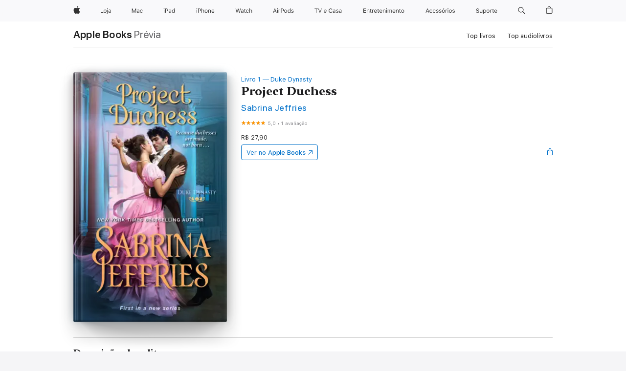

--- FILE ---
content_type: text/html
request_url: https://books.apple.com/br/book/project-duchess/id1470687646
body_size: 45270
content:
<!DOCTYPE html><html  dir="ltr" lang="pt-BR"><head>
    <meta charset="utf-8">
    <meta http-equiv="X-UA-Compatible" content="IE=edge">
    <meta name="viewport" content="width=device-width, initial-scale=1, viewport-fit=cover">
    <meta name="applicable-device" content="pc,mobile">

    <script id="perfkit">window.initialPageRequestTime = +new Date();</script>
    <link rel="preconnect" href="https://amp-api.books.apple.com" crossorigin="">
<link rel="preconnect" href="https://is1-ssl.mzstatic.com" crossorigin="">
<link rel="preconnect" href="https://is2-ssl.mzstatic.com" crossorigin="">
<link rel="preconnect" href="https://is3-ssl.mzstatic.com" crossorigin="">
<link rel="preconnect" href="https://is4-ssl.mzstatic.com" crossorigin="">
<link rel="preconnect" href="https://is5-ssl.mzstatic.com" crossorigin="">
<link rel="preconnect" href="https://xp.apple.com" crossorigin="">
<link rel="preconnect" href="https://js-cdn.music.apple.com" crossorigin="">
<link rel="preconnect" href="https://www.apple.com" crossorigin="">
    
<meta name="web-experience-app/config/environment" content="%7B%22appVersion%22%3A1%2C%22modulePrefix%22%3A%22web-experience-app%22%2C%22environment%22%3A%22production%22%2C%22rootURL%22%3A%22%2F%22%2C%22locationType%22%3A%22history-hash-router-scroll%22%2C%22historySupportMiddleware%22%3Atrue%2C%22EmberENV%22%3A%7B%22FEATURES%22%3A%7B%7D%2C%22EXTEND_PROTOTYPES%22%3A%7B%22Date%22%3Afalse%7D%2C%22_APPLICATION_TEMPLATE_WRAPPER%22%3Afalse%2C%22_DEFAULT_ASYNC_OBSERVERS%22%3Atrue%2C%22_JQUERY_INTEGRATION%22%3Afalse%2C%22_TEMPLATE_ONLY_GLIMMER_COMPONENTS%22%3Atrue%7D%2C%22APP%22%3A%7B%22PROGRESS_BAR_DELAY%22%3A3000%2C%22CLOCK_INTERVAL%22%3A1000%2C%22LOADING_SPINNER_SPY%22%3Atrue%2C%22BREAKPOINTS%22%3A%7B%22large%22%3A%7B%22min%22%3A1069%2C%22content%22%3A980%7D%2C%22medium%22%3A%7B%22min%22%3A735%2C%22max%22%3A1068%2C%22content%22%3A692%7D%2C%22small%22%3A%7B%22min%22%3A320%2C%22max%22%3A734%2C%22content%22%3A280%7D%7D%2C%22buildVariant%22%3A%22books%22%2C%22name%22%3A%22web-experience-app%22%2C%22version%22%3A%222548.0.0%2B0b472053%22%7D%2C%22MEDIA_API%22%3A%7B%22token%22%3A%22eyJhbGciOiJFUzI1NiIsInR5cCI6IkpXVCIsImtpZCI6IkNOM1dVNkVKTzEifQ.eyJpc3MiOiJOVjBTRVdHRlNSIiwiaWF0IjoxNzY0NzIyNzU2LCJleHAiOjE3NzE5ODAzNTYsInJvb3RfaHR0cHNfb3JpZ2luIjpbImFwcGxlLmNvbSJdfQ.Y-cFl9j5HGWR1S_YFqK_Hy1qwk1hW9aBvWtIfb4iDzMDCQO9JcdexCvQGzSRxWYIEXS3JtD3vpWxYDj3puQYsA%22%7D%2C%22i18n%22%3A%7B%22defaultLocale%22%3A%22en-gb%22%2C%22useDevLoc%22%3Afalse%2C%22pathToLocales%22%3A%22dist%2Flocales%22%7D%2C%22MEDIA_ARTWORK%22%3A%7B%22BREAKPOINTS%22%3A%7B%22large%22%3A%7B%22min%22%3A1069%2C%22content%22%3A980%7D%2C%22medium%22%3A%7B%22min%22%3A735%2C%22max%22%3A1068%2C%22content%22%3A692%7D%2C%22small%22%3A%7B%22min%22%3A320%2C%22max%22%3A734%2C%22content%22%3A280%7D%7D%7D%2C%22API%22%3A%7B%22BookHost%22%3A%22https%3A%2F%2Famp-api.books.apple.com%22%2C%22obcMetadataBaseUrl%22%3A%22%2Fapi%2Fbooks-metadata%22%2C%22globalElementsPath%22%3A%22%2Fglobal-elements%22%7D%2C%22fastboot%22%3A%7B%22hostWhitelist%22%3A%5B%7B%7D%5D%7D%2C%22ember-short-number%22%3A%7B%22locales%22%3A%5B%22ar-dz%22%2C%22ar-bh%22%2C%22ar-eg%22%2C%22ar-iq%22%2C%22ar-jo%22%2C%22ar-kw%22%2C%22ar-lb%22%2C%22ar-ly%22%2C%22ar-ma%22%2C%22ar-om%22%2C%22ar-qa%22%2C%22ar-sa%22%2C%22ar-sd%22%2C%22ar-sy%22%2C%22ar-tn%22%2C%22ar-ae%22%2C%22ar-ye%22%2C%22he-il%22%2C%22iw-il%22%2C%22ca-es%22%2C%22cs-cz%22%2C%22da-dk%22%2C%22de-ch%22%2C%22de-de%22%2C%22el-gr%22%2C%22en-au%22%2C%22en-ca%22%2C%22en-gb%22%2C%22en-us%22%2C%22es-419%22%2C%22es-es%22%2C%22es-mx%22%2C%22es-xl%22%2C%22et-ee%22%2C%22fi-fi%22%2C%22fr-ca%22%2C%22fr-fr%22%2C%22hi-in%22%2C%22hr-hr%22%2C%22hu-hu%22%2C%22id-id%22%2C%22is-is%22%2C%22it-it%22%2C%22iw-il%22%2C%22ja-jp%22%2C%22ko-kr%22%2C%22lt-lt%22%2C%22lv-lv%22%2C%22ms-my%22%2C%22nl-nl%22%2C%22no-no%22%2C%22no-nb%22%2C%22nb-no%22%2C%22pl-pl%22%2C%22pt-br%22%2C%22pt-pt%22%2C%22ro-ro%22%2C%22ru-ru%22%2C%22sk-sk%22%2C%22sv-se%22%2C%22th-th%22%2C%22tr-tr%22%2C%22uk-ua%22%2C%22vi-vi%22%2C%22vi-vn%22%2C%22zh-cn%22%2C%22zh-hans%22%2C%22zh-hans-cn%22%2C%22zh-hant%22%2C%22zh-hant-hk%22%2C%22zh-hant-tw%22%2C%22zh-hk%22%2C%22zh-tw%22%2C%22ar%22%2C%22ca%22%2C%22cs%22%2C%22da%22%2C%22de%22%2C%22el%22%2C%22en%22%2C%22es%22%2C%22fi%22%2C%22fr%22%2C%22he%22%2C%22hi%22%2C%22hr%22%2C%22hu%22%2C%22id%22%2C%22is%22%2C%22it%22%2C%22ja%22%2C%22ko%22%2C%22lt%22%2C%22lv%22%2C%22ms%22%2C%22nb%22%2C%22nl%22%2C%22no%22%2C%22pl%22%2C%22pt%22%2C%22ro%22%2C%22ru%22%2C%22sk%22%2C%22sv%22%2C%22th%22%2C%22tr%22%2C%22uk%22%2C%22vi%22%2C%22zh%22%5D%7D%2C%22ember-cli-mirage%22%3A%7B%22enabled%22%3Afalse%2C%22usingProxy%22%3Afalse%2C%22useDefaultPassthroughs%22%3Atrue%7D%2C%22BREAKPOINTS%22%3A%7B%22large%22%3A%7B%22min%22%3A1069%2C%22content%22%3A980%7D%2C%22medium%22%3A%7B%22min%22%3A735%2C%22max%22%3A1068%2C%22content%22%3A692%7D%2C%22small%22%3A%7B%22min%22%3A320%2C%22max%22%3A734%2C%22content%22%3A280%7D%7D%2C%22METRICS%22%3A%7B%22variant%22%3A%22web%22%2C%22baseFields%22%3A%7B%22appName%22%3A%22web-experience-app%22%2C%22constraintProfiles%22%3A%5B%22AMPWeb%22%5D%7D%2C%22clickstream%22%3A%7B%22enabled%22%3Atrue%2C%22topic%22%3A%5B%22xp_amp_web_exp%22%5D%2C%22autoTrackClicks%22%3Atrue%7D%2C%22performance%22%3A%7B%22enabled%22%3Atrue%2C%22topic%22%3A%22xp_amp_bookstore_perf%22%7D%7D%2C%22MEDIA_SHELF%22%3A%7B%22GRID_CONFIG%22%3A%7B%22books-brick-row%22%3A%7B%22small%22%3A1%2C%22medium%22%3A2%2C%22large%22%3A3%7D%2C%22story%22%3A%7B%22small%22%3A1%2C%22medium%22%3A2%2C%22large%22%3A3%7D%2C%22small-brick%22%3A%7B%22small%22%3A1%2C%22medium%22%3A2%2C%22large%22%3A3%7D%2C%22editorial-lockup-large%22%3A%7B%22small%22%3A1%2C%22medium%22%3A2%2C%22large%22%3A2%7D%2C%22editorial-lockup-medium%22%3A%7B%22small%22%3A1%2C%22medium%22%3A2%2C%22large%22%3A3%7D%2C%22large-brick%22%3A%7B%22small%22%3A1%2C%22medium%22%3A1%2C%22large%22%3A2%7D%2C%22lockup-small%22%3A%7B%22small%22%3A1%2C%22medium%22%3A2%2C%22large%22%3A3%7D%2C%22lockup-large%22%3A%7B%22small%22%3A1%2C%22medium%22%3A3%2C%22large%22%3A4%7D%2C%22posters%22%3A%7B%22small%22%3A1%2C%22medium%22%3A1%2C%22large%22%3A2%7D%2C%22breakout-large%22%3A%7B%22small%22%3A1%2C%22medium%22%3A1%2C%22large%22%3A1%7D%7D%2C%22BREAKPOINTS%22%3A%7B%22large%22%3A%7B%22min%22%3A1069%2C%22content%22%3A980%7D%2C%22medium%22%3A%7B%22min%22%3A735%2C%22max%22%3A1068%2C%22content%22%3A692%7D%2C%22small%22%3A%7B%22min%22%3A320%2C%22max%22%3A734%2C%22content%22%3A280%7D%7D%7D%2C%22SASSKIT_GENERATOR%22%3A%7B%22VIEWPORT_CONFIG%22%3A%7B%22BREAKPOINTS%22%3A%7B%22large%22%3A%7B%22min%22%3A1069%2C%22content%22%3A980%7D%2C%22medium%22%3A%7B%22min%22%3A735%2C%22max%22%3A1068%2C%22content%22%3A692%7D%2C%22small%22%3A%7B%22min%22%3A320%2C%22max%22%3A734%2C%22content%22%3A280%7D%7D%7D%7D%2C%22features%22%3A%7B%22BUILD_VARIANT_APPS%22%3Afalse%2C%22BUILD_VARIANT_BOOKS%22%3Atrue%2C%22BUILD_VARIANT_FITNESS%22%3Afalse%2C%22BUILD_VARIANT_PODCASTS%22%3Afalse%2C%22BUILD_VARIANT_ITUNES%22%3Afalse%2C%22TV%22%3Afalse%2C%22PODCASTS%22%3Afalse%2C%22BOOKS%22%3Atrue%2C%22APPS%22%3Afalse%2C%22ARTISTS%22%3Afalse%2C%22DEEPLINK_ROUTE%22%3Afalse%2C%22EMBER_DATA%22%3Afalse%2C%22CHARTS%22%3Atrue%2C%22FITNESS%22%3Afalse%2C%22SHARE_UI%22%3Atrue%2C%22SEPARATE_RTL_STYLESHEET%22%3Atrue%7D%2C%22%40amp%2Fember-ui-global-elements%22%3A%7B%22useFooterWithoutRefundLink%22%3Atrue%7D%2C%22ember-cli-content-security-policy%22%3A%7B%22policy%22%3A%22upgrade-insecure-requests%20%3B%20default-src%20'none'%3B%20img-src%20'self'%20https%3A%2F%2F*.apple.com%20https%3A%2F%2F*.mzstatic.com%20data%3A%3B%20style-src%20'self'%20https%3A%2F%2F*.apple.com%20'unsafe-inline'%3B%20font-src%20'self'%20https%3A%2F%2F*.apple.com%3B%20media-src%20'self'%20https%3A%2F%2F*.apple.com%20blob%3A%3B%20connect-src%20'self'%20https%3A%2F%2F*.apple.com%20https%3A%2F%2F*.mzstatic.com%3B%20script-src%20'self'%20https%3A%2F%2F*.apple.com%20'unsafe-eval'%20'sha256-4ywTGAe4rEpoHt8XkjbkdOWklMJ%2F1Py%2Fx6b3%2FaGbtSQ%3D'%3B%20frame-src%20'self'%20https%3A%2F%2F*.apple.com%20itmss%3A%20itms-appss%3A%20itms-bookss%3A%20itms-itunesus%3A%20itms-messagess%3A%20itms-podcasts%3A%20itms-watchs%3A%20macappstores%3A%20musics%3A%20apple-musics%3A%20podcasts%3A%20videos%3A%3B%22%2C%22reportOnly%22%3Afalse%7D%2C%22exportApplicationGlobal%22%3Afalse%7D">
<!-- EMBER_CLI_FASTBOOT_TITLE --><link rel="stylesheet preload" name="fonts" href="//www.apple.com/wss/fonts?families=SF+Pro,v2|SF+Pro+Icons,v1|SF+Pro+Rounded,v1|New+York+Small,v1|New+York+Medium,v1" as="style"><link rel="stylesheet" type="text/css" href="https://www.apple.com/api-www/global-elements/global-header/v1/assets/globalheader.css" data-global-elements-nav-styles>
<link rel="stylesheet" type="text/css" href="/global-elements/2426.0.0/pt_BR/ac-global-footer.01ab404f41515a773353ed05c53cb831.css" data-global-elements-footer-styles>
<meta name="ac-gn-search-suggestions-enabled" content="false"/>
<meta name="globalnav-search-suggestions-enabled" content="false"/>
    <title>
      ‎Project Duchess de Sabrina Jeffries no Apple Books
    </title>
      <meta name="keywords" content="download, Project Duchess, livros no iphone, ipad, Mac, Apple Books">

      <meta name="description" content="<b>From&amp;#xa0;<i>New York Times</i>&amp;#xa0;bestselling author Sabrina Jeffries comes a sparkling new series about an&amp;#xa0;oft-widowed mother’s grown children, who blaze through society in their quest for the truth about their fathers . . . and in the process find that love just might conquer all . . .<…">

<!---->
      <link rel="canonical" href="https://books.apple.com/br/book/project-duchess/id1470687646">

      <link rel="icon" sizes="48x48" href="https://books.apple.com/assets/images/favicon/favicon-books-48-a8eb8171a8d912ed29d99e7a134953d3.png" type="image/png">

<!---->
<!---->
      <meta name="apple:content_id" content="1470687646">

<!---->
      <script name="schema:book" type="application/ld+json">
        {"@context":"http://schema.org","@type":"Book","additionalType":"Product","author":"Sabrina Jeffries","bookFormat":"EBook","datePublished":"2019-06-25T00:00:00.000Z","description":"&lt;b&gt;From&amp;#xa0;&lt;i&gt;New York Times&lt;/i&gt;&amp;#xa0;bestselling author Sabrina Jeffries comes a sparkling new series about an&amp;#xa0;oft-widowed mother’s grown children, who blaze through society in their quest for the truth about their fathers . . . and in the process find that love just might conquer all . . .&lt;…","genre":["Romances históricos","Livros","Romance","Ficção e literatura","Ficção histórica"],"image":"https://is1-ssl.mzstatic.com/image/thumb/Publication113/v4/61/24/d6/6124d67b-6a7a-39ca-b0a0-ea88774ad7eb/9781420148596.jpg/1200x630wz.png","inLanguage":"en-US","isbn":"9781420148596","name":"Project Duchess","numberOfPages":304,"publisher":"Zebra Books","thumbnailUrl":["https://is1-ssl.mzstatic.com/image/thumb/Publication113/v4/61/24/d6/6124d67b-6a7a-39ca-b0a0-ea88774ad7eb/9781420148596.jpg/1200x675wz.jpg","https://is1-ssl.mzstatic.com/image/thumb/Publication113/v4/61/24/d6/6124d67b-6a7a-39ca-b0a0-ea88774ad7eb/9781420148596.jpg/1200x900wz.jpg","https://is1-ssl.mzstatic.com/image/thumb/Publication113/v4/61/24/d6/6124d67b-6a7a-39ca-b0a0-ea88774ad7eb/9781420148596.jpg/1200x1200wz.jpg"],"isPartof":{"@type":"BookSeries","name":"Duke Dynasty"},"offers":{"@type":"Offer","price":27.9,"priceCurrency":"BRL","hasMerchantReturnPolicy":{"@type":"MerchantReturnPolicy","returnPolicyCategory":"https://schema.org/MerchantReturnNotPermitted","merchantReturnDays":0}},"aggregateRating":{"@type":"AggregateRating","ratingValue":5,"reviewCount":1}}
      </script>

        <meta property="al:ios:app_store_id" content="364709193">
        <meta property="al:ios:app_name" content="Apple Books">

        <meta property="og:title" content="‎Project Duchess">
        <meta property="og:description" content="‎Romance · 2019">
        <meta property="og:site_name" content="Apple Books">
        <meta property="og:url" content="https://books.apple.com/br/book/project-duchess/id1470687646">
        <meta property="og:image" content="https://is1-ssl.mzstatic.com/image/thumb/Publication113/v4/61/24/d6/6124d67b-6a7a-39ca-b0a0-ea88774ad7eb/9781420148596.jpg/1200x630wz.png">
        <meta property="og:image:alt" content="Project Duchess de Sabrina Jeffries no Apple Books">
        <meta property="og:image:type" content="image/png">
        <meta property="og:image:width" content="1200">
        <meta property="og:image:height" content="630">
        <meta property="og:image:secure_url" content="https://is1-ssl.mzstatic.com/image/thumb/Publication113/v4/61/24/d6/6124d67b-6a7a-39ca-b0a0-ea88774ad7eb/9781420148596.jpg/1200x630wz.png">
        <meta property="og:type" content="book">
        <meta property="og:locale" content="pt_BR">

        <meta name="twitter:title" content="‎Project Duchess">
        <meta name="twitter:description" content="‎Romance · 2019">
        <meta name="twitter:site" content="@AppleBooks">
        <meta name="twitter:card" content="summary_large_image">
        <meta name="twitter:image" content="https://is1-ssl.mzstatic.com/image/thumb/Publication113/v4/61/24/d6/6124d67b-6a7a-39ca-b0a0-ea88774ad7eb/9781420148596.jpg/1200x600wz.png">
        <meta name="twitter:image:alt" content="Project Duchess de Sabrina Jeffries no Apple Books">

<!---->
    <meta name="version" content="2548.0.0">
    <!-- @@HEAD@@ -->
    <script src="https://js-cdn.music.apple.com/musickit/v2/amp/musickit.js?t=1764722790239"></script>

    <link integrity="" rel="stylesheet" href="/assets/web-experience-app-real-f1ca40148188f63f7dd2cd7d4d6d7e05.css" data-rtl="/assets/web-experience-rtl-app-dc89d135bf4a79beed79bacafc906bdf.css">

    
  </head>
  <body class="no-js no-touch globalnav-scrim">
    <script type="x/boundary" id="fastboot-body-start"></script><div id="globalheader"><aside id="globalmessage-segment" lang="pt-BR" dir="ltr" class="globalmessage-segment"><ul data-strings="{&quot;view&quot;:&quot;P&#xE1;gina inicial da loja de {%STOREFRONT%}&quot;,&quot;segments&quot;:{&quot;smb&quot;:&quot;P&#xE1;gina inicial da Loja Corporativa&quot;,&quot;eduInd&quot;:&quot;P&#xE1;gina inicial da Loja Educacional&quot;,&quot;other&quot;:&quot;P&#xE1;gina inicial da Loja&quot;},&quot;exit&quot;:&quot;Sair&quot;}" class="globalmessage-segment-content"></ul></aside><nav id="globalnav" lang="pt-BR" dir="ltr" aria-label="Global" data-analytics-element-engagement-start="globalnav:onFlyoutOpen" data-analytics-element-engagement-end="globalnav:onFlyoutClose" data-store-api="https://www.apple.com/[storefront]/shop/bag/status" data-analytics-activitymap-region-id="global nav" data-analytics-region="global nav" class="globalnav no-js   "><div class="globalnav-content"><div class="globalnav-item globalnav-menuback"><button aria-label="Menu principal" class="globalnav-menuback-button"><span class="globalnav-chevron-icon"><svg height="48" viewbox="0 0 9 48" width="9" xmlns="http://www.w3.org/2000/svg"><path d="m1.5618 24.0621 6.5581-6.4238c.2368-.2319.2407-.6118.0088-.8486-.2324-.2373-.6123-.2407-.8486-.0088l-7 6.8569c-.1157.1138-.1807.2695-.1802.4316.001.1621.0674.3174.1846.4297l7 6.7241c.1162.1118.2661.1675.4155.1675.1577 0 .3149-.062.4326-.1846.2295-.2388.2222-.6187-.0171-.8481z"/></svg></span></button></div><ul id="globalnav-list" class="globalnav-list"><li data-analytics-element-engagement="globalnav hover - apple" class="
				globalnav-item
				globalnav-item-apple
				
				
			"><a href="https://www.apple.com/br/" data-globalnav-item-name="apple" data-analytics-title="apple home" aria-label="Apple" class="globalnav-link globalnav-link-apple"><span class="globalnav-image-regular globalnav-link-image"><svg height="44" viewbox="0 0 14 44" width="14" xmlns="http://www.w3.org/2000/svg"><path d="m13.0729 17.6825a3.61 3.61 0 0 0 -1.7248 3.0365 3.5132 3.5132 0 0 0 2.1379 3.2223 8.394 8.394 0 0 1 -1.0948 2.2618c-.6816.9812-1.3943 1.9623-2.4787 1.9623s-1.3633-.63-2.613-.63c-1.2187 0-1.6525.6507-2.644.6507s-1.6834-.9089-2.4787-2.0243a9.7842 9.7842 0 0 1 -1.6628-5.2776c0-3.0984 2.014-4.7405 3.9969-4.7405 1.0535 0 1.9314.6919 2.5924.6919.63 0 1.6112-.7333 2.8092-.7333a3.7579 3.7579 0 0 1 3.1604 1.5802zm-3.7284-2.8918a3.5615 3.5615 0 0 0 .8469-2.22 1.5353 1.5353 0 0 0 -.031-.32 3.5686 3.5686 0 0 0 -2.3445 1.2084 3.4629 3.4629 0 0 0 -.8779 2.1585 1.419 1.419 0 0 0 .031.2892 1.19 1.19 0 0 0 .2169.0207 3.0935 3.0935 0 0 0 2.1586-1.1368z"/></svg></span><span class="globalnav-image-compact globalnav-link-image"><svg height="48" viewbox="0 0 17 48" width="17" xmlns="http://www.w3.org/2000/svg"><path d="m15.5752 19.0792a4.2055 4.2055 0 0 0 -2.01 3.5376 4.0931 4.0931 0 0 0 2.4908 3.7542 9.7779 9.7779 0 0 1 -1.2755 2.6351c-.7941 1.1431-1.6244 2.2862-2.8878 2.2862s-1.5883-.734-3.0443-.734c-1.42 0-1.9252.7581-3.08.7581s-1.9611-1.0589-2.8876-2.3584a11.3987 11.3987 0 0 1 -1.9373-6.1487c0-3.61 2.3464-5.523 4.6566-5.523 1.2274 0 2.25.8062 3.02.8062.734 0 1.8771-.8543 3.2729-.8543a4.3778 4.3778 0 0 1 3.6822 1.841zm-6.8586-2.0456a1.3865 1.3865 0 0 1 -.2527-.024 1.6557 1.6557 0 0 1 -.0361-.337 4.0341 4.0341 0 0 1 1.0228-2.5148 4.1571 4.1571 0 0 1 2.7314-1.4078 1.7815 1.7815 0 0 1 .0361.373 4.1487 4.1487 0 0 1 -.9867 2.587 3.6039 3.6039 0 0 1 -2.5148 1.3236z"/></svg></span><span class="globalnav-link-text">Apple</span></a></li><li data-topnav-flyout-item="menu" data-topnav-flyout-label="Menu" role="none" class="globalnav-item globalnav-menu"><div data-topnav-flyout="menu" class="globalnav-flyout"><div class="globalnav-menu-list"><div data-analytics-element-engagement="globalnav hover - store" class="
				globalnav-item
				globalnav-item-store
				globalnav-item-menu
				
			"><ul role="none" class="globalnav-submenu-trigger-group"><li class="globalnav-submenu-trigger-item"><a href="https://www.apple.com/br/shop/goto/store" data-globalnav-item-name="store" data-topnav-flyout-trigger-compact data-analytics-title="store" data-analytics-element-engagement="hover - store" aria-label="Loja" class="globalnav-link globalnav-submenu-trigger-link globalnav-link-store"><span class="globalnav-link-text-container"><span class="globalnav-image-regular globalnav-link-image"><svg height="44" viewbox="0 0 21 44" width="21" xmlns="http://www.w3.org/2000/svg"><path d="m5.1328 25.9914h-5.1328v-8.4551h1.0547v7.5059h4.0781zm.8237-3.1582c0-2.0332 1.1133-3.2695 2.9121-3.2695s2.9121 1.2363 2.9121 3.2695c0 2.0273-1.1133 3.2695-2.9121 3.2695s-2.9121-1.2422-2.9121-3.2695zm4.7813 0c0-1.5-.6738-2.3613-1.8691-2.3613s-1.8691.8613-1.8691 2.3613c0 1.4941.6738 2.3613 1.8691 2.3613s1.8691-.8672 1.8691-2.3613zm3.5361 3.4688c0 1.3008-.6094 1.8574-1.9336 1.8574h-.1758v-.8614h.1523c.7148 0 .9492-.2812.9492-.9785v-6.6445h1.0078v6.627zm-1.1953-8.5489c0-.3867.3164-.7031.7031-.7031s.7031.3164.7031.7031-.3164.7031-.7031.7031-.7031-.3164-.7031-.7031zm2.6221 6.4688c0-1.1309.832-1.7812 2.3027-1.8691l1.8223-.1113v-.5742c0-.7793-.4863-1.207-1.4297-1.207-.7559 0-1.2832.2871-1.4238.7852h-1.0195c.1348-1.0137 1.1309-1.6816 2.4785-1.6816 1.541 0 2.4023.791 2.4023 2.1035v4.3242h-.9609v-.9316h-.0938c-.4102.6738-1.1016 1.043-1.9453 1.043-1.2246-.0003-2.1328-.7268-2.1328-1.8811zm4.125-.586v-.5801l-1.6992.1113c-.9609.0645-1.3828.3984-1.3828 1.0312 0 .6445.5449 1.0195 1.2773 1.0195 1.0371.0002 1.8047-.6795 1.8047-1.5819z"/></svg></span><span class="globalnav-link-text">Loja</span></span></a></li></ul></div><div data-analytics-element-engagement="globalnav hover - mac" class="
				globalnav-item
				globalnav-item-mac
				globalnav-item-menu
				
			"><ul role="none" class="globalnav-submenu-trigger-group"><li class="globalnav-submenu-trigger-item"><a href="https://www.apple.com/br/mac/" data-globalnav-item-name="mac" data-topnav-flyout-trigger-compact data-analytics-title="mac" data-analytics-element-engagement="hover - mac" aria-label="Mac" class="globalnav-link globalnav-submenu-trigger-link globalnav-link-mac"><span class="globalnav-link-text-container"><span class="globalnav-image-regular globalnav-link-image"><svg height="44" viewbox="0 0 23 44" width="23" xmlns="http://www.w3.org/2000/svg"><path d="m8.1558 25.9987v-6.457h-.0703l-2.666 6.457h-.8907l-2.666-6.457h-.0703v6.457h-.9844v-8.4551h1.2246l2.8945 7.0547h.0938l2.8945-7.0547h1.2246v8.4551zm2.5166-1.7696c0-1.1309.832-1.7812 2.3027-1.8691l1.8223-.1113v-.5742c0-.7793-.4863-1.207-1.4297-1.207-.7559 0-1.2832.2871-1.4238.7852h-1.0195c.1348-1.0137 1.1309-1.6816 2.4785-1.6816 1.541 0 2.4023.791 2.4023 2.1035v4.3242h-.9609v-.9318h-.0938c-.4102.6738-1.1016 1.043-1.9453 1.043-1.2246 0-2.1328-.7266-2.1328-1.8809zm4.125-.5859v-.5801l-1.6992.1113c-.9609.0645-1.3828.3984-1.3828 1.0312 0 .6445.5449 1.0195 1.2773 1.0195 1.0371.0001 1.8047-.6796 1.8047-1.5819zm6.958-2.0273c-.1641-.627-.7207-1.1367-1.6289-1.1367-1.1367 0-1.8516.9082-1.8516 2.3379 0 1.459.7266 2.3848 1.8516 2.3848.8496 0 1.4414-.3926 1.6289-1.1074h1.0195c-.1816 1.1602-1.125 2.0156-2.6426 2.0156-1.7695 0-2.9004-1.2832-2.9004-3.293 0-1.9688 1.125-3.2461 2.8945-3.2461 1.5352 0 2.4727.9199 2.6484 2.0449z"/></svg></span><span class="globalnav-link-text">Mac</span></span></a></li></ul></div><div data-analytics-element-engagement="globalnav hover - ipad" class="
				globalnav-item
				globalnav-item-ipad
				globalnav-item-menu
				
			"><ul role="none" class="globalnav-submenu-trigger-group"><li class="globalnav-submenu-trigger-item"><a href="https://www.apple.com/br/ipad/" data-globalnav-item-name="ipad" data-topnav-flyout-trigger-compact data-analytics-title="ipad" data-analytics-element-engagement="hover - ipad" aria-label="iPad" class="globalnav-link globalnav-submenu-trigger-link globalnav-link-ipad"><span class="globalnav-link-text-container"><span class="globalnav-image-regular globalnav-link-image"><svg height="44" viewbox="0 0 24 44" width="24" xmlns="http://www.w3.org/2000/svg"><path d="m14.9575 23.7002c0 .902-.768 1.582-1.805 1.582-.732 0-1.277-.375-1.277-1.02 0-.632.422-.966 1.383-1.031l1.699-.111zm-1.395-4.072c-1.347 0-2.343.668-2.478 1.681h1.019c.141-.498.668-.785 1.424-.785.944 0 1.43.428 1.43 1.207v.574l-1.822.112c-1.471.088-2.303.738-2.303 1.869 0 1.154.908 1.881 2.133 1.881.844 0 1.535-.369 1.945-1.043h.094v.931h.961v-4.324c0-1.312-.862-2.103-2.403-2.103zm6.769 5.575c-1.155 0-1.846-.885-1.846-2.361 0-1.471.697-2.362 1.846-2.362 1.142 0 1.857.914 1.857 2.362 0 1.459-.709 2.361-1.857 2.361zm1.834-8.027v3.503h-.088c-.358-.691-1.102-1.107-1.981-1.107-1.605 0-2.654 1.289-2.654 3.27 0 1.986 1.037 3.269 2.654 3.269.873 0 1.623-.416 2.022-1.119h.093v1.008h.961v-8.824zm-15.394 4.869h-1.863v-3.563h1.863c1.225 0 1.899.639 1.899 1.799 0 1.119-.697 1.764-1.899 1.764zm.276-4.5h-3.194v8.455h1.055v-3.018h2.127c1.588 0 2.719-1.119 2.719-2.701 0-1.611-1.108-2.736-2.707-2.736zm-6.064 8.454h1.008v-6.316h-1.008zm-.199-8.237c0-.387.316-.704.703-.704s.703.317.703.704c0 .386-.316.703-.703.703s-.703-.317-.703-.703z"/></svg></span><span class="globalnav-link-text">iPad</span></span></a></li></ul></div><div data-analytics-element-engagement="globalnav hover - iphone" class="
				globalnav-item
				globalnav-item-iphone
				globalnav-item-menu
				
			"><ul role="none" class="globalnav-submenu-trigger-group"><li class="globalnav-submenu-trigger-item"><a href="https://www.apple.com/br/iphone/" data-globalnav-item-name="iphone" data-topnav-flyout-trigger-compact data-analytics-title="iphone" data-analytics-element-engagement="hover - iphone" aria-label="iPhone" class="globalnav-link globalnav-submenu-trigger-link globalnav-link-iphone"><span class="globalnav-link-text-container"><span class="globalnav-image-regular globalnav-link-image"><svg height="44" viewbox="0 0 38 44" width="38" xmlns="http://www.w3.org/2000/svg"><path d="m32.7129 22.3203h3.48c-.023-1.119-.691-1.857-1.693-1.857-1.008 0-1.711.738-1.787 1.857zm4.459 2.045c-.293 1.078-1.277 1.746-2.66 1.746-1.752 0-2.848-1.266-2.848-3.264 0-1.986 1.113-3.275 2.848-3.275 1.705 0 2.742 1.213 2.742 3.176v.386h-4.541v.047c.053 1.248.75 2.039 1.822 2.039.815 0 1.366-.298 1.629-.855zm-12.282-4.682h.961v.996h.094c.316-.697.932-1.107 1.898-1.107 1.418 0 2.209.838 2.209 2.338v4.09h-1.007v-3.844c0-1.137-.481-1.676-1.489-1.676s-1.658.674-1.658 1.781v3.739h-1.008zm-2.499 3.158c0-1.5-.674-2.361-1.869-2.361-1.196 0-1.87.861-1.87 2.361 0 1.495.674 2.362 1.87 2.362 1.195 0 1.869-.867 1.869-2.362zm-4.782 0c0-2.033 1.114-3.269 2.913-3.269 1.798 0 2.912 1.236 2.912 3.269 0 2.028-1.114 3.27-2.912 3.27-1.799 0-2.913-1.242-2.913-3.27zm-6.636-5.666h1.008v3.504h.093c.317-.697.979-1.107 1.946-1.107 1.336 0 2.179.855 2.179 2.338v4.09h-1.007v-3.844c0-1.119-.504-1.676-1.459-1.676-1.131 0-1.752.715-1.752 1.781v3.739h-1.008zm-6.015 4.87h1.863c1.202 0 1.899-.645 1.899-1.764 0-1.16-.674-1.799-1.899-1.799h-1.863zm2.139-4.5c1.599 0 2.707 1.125 2.707 2.736 0 1.582-1.131 2.701-2.719 2.701h-2.127v3.018h-1.055v-8.455zm-6.114 8.454h1.008v-6.316h-1.008zm-.2-8.238c0-.386.317-.703.703-.703.387 0 .704.317.704.703 0 .387-.317.704-.704.704-.386 0-.703-.317-.703-.704z"/></svg></span><span class="globalnav-link-text">iPhone</span></span></a></li></ul></div><div data-analytics-element-engagement="globalnav hover - watch" class="
				globalnav-item
				globalnav-item-watch
				globalnav-item-menu
				
			"><ul role="none" class="globalnav-submenu-trigger-group"><li class="globalnav-submenu-trigger-item"><a href="https://www.apple.com/br/watch/" data-globalnav-item-name="watch" data-topnav-flyout-trigger-compact data-analytics-title="watch" data-analytics-element-engagement="hover - watch" aria-label="Apple Watch" class="globalnav-link globalnav-submenu-trigger-link globalnav-link-watch"><span class="globalnav-link-text-container"><span class="globalnav-image-regular globalnav-link-image"><svg height="44" viewbox="0 0 35 44" width="35" xmlns="http://www.w3.org/2000/svg"><path d="m28.9819 17.1758h1.008v3.504h.094c.316-.697.978-1.108 1.945-1.108 1.336 0 2.18.856 2.18 2.338v4.09h-1.008v-3.844c0-1.119-.504-1.675-1.459-1.675-1.131 0-1.752.715-1.752 1.781v3.738h-1.008zm-2.42 4.441c-.164-.627-.721-1.136-1.629-1.136-1.137 0-1.852.908-1.852 2.338 0 1.459.727 2.384 1.852 2.384.849 0 1.441-.392 1.629-1.107h1.019c-.182 1.16-1.125 2.016-2.642 2.016-1.77 0-2.901-1.284-2.901-3.293 0-1.969 1.125-3.247 2.895-3.247 1.535 0 2.472.92 2.648 2.045zm-6.533-3.568v1.635h1.407v.844h-1.407v3.574c0 .744.282 1.06.938 1.06.182 0 .281-.006.469-.023v.85c-.2.035-.393.058-.592.058-1.301 0-1.822-.48-1.822-1.687v-3.832h-1.02v-.844h1.02v-1.635zm-4.2 5.596v-.58l-1.699.111c-.961.064-1.383.398-1.383 1.031 0 .645.545 1.02 1.277 1.02 1.038 0 1.805-.68 1.805-1.582zm-4.125.586c0-1.131.832-1.782 2.303-1.869l1.822-.112v-.574c0-.779-.486-1.207-1.43-1.207-.755 0-1.283.287-1.423.785h-1.02c.135-1.014 1.131-1.682 2.479-1.682 1.541 0 2.402.792 2.402 2.104v4.324h-.961v-.931h-.094c-.41.673-1.101 1.043-1.945 1.043-1.225 0-2.133-.727-2.133-1.881zm-7.684 1.769h-.996l-2.303-8.455h1.101l1.682 6.873h.07l1.893-6.873h1.066l1.893 6.873h.07l1.682-6.873h1.101l-2.302 8.455h-.996l-1.946-6.674h-.07z"/></svg></span><span class="globalnav-link-text">Apple Watch</span></span></a></li></ul></div><div data-analytics-element-engagement="globalnav hover - airpods" class="
				globalnav-item
				globalnav-item-airpods
				globalnav-item-menu
				
			"><ul role="none" class="globalnav-submenu-trigger-group"><li class="globalnav-submenu-trigger-item"><a href="https://www.apple.com/br/airpods/" data-globalnav-item-name="airpods" data-topnav-flyout-trigger-compact data-analytics-title="airpods" data-analytics-element-engagement="hover - airpods" aria-label="AirPods" class="globalnav-link globalnav-submenu-trigger-link globalnav-link-airpods"><span class="globalnav-link-text-container"><span class="globalnav-image-regular globalnav-link-image"><svg height="44" viewbox="0 0 43 44" width="43" xmlns="http://www.w3.org/2000/svg"><path d="m11.7153 19.6836h.961v.937h.094c.187-.615.914-1.048 1.752-1.048.164 0 .375.011.504.029v1.008c-.082-.024-.446-.059-.645-.059-.961 0-1.658.645-1.658 1.535v3.914h-1.008zm28.135-.111c1.324 0 2.244.656 2.379 1.693h-.996c-.135-.504-.627-.838-1.389-.838-.75 0-1.336.381-1.336.943 0 .434.352.704 1.096.885l.973.235c1.189.287 1.763.802 1.763 1.711 0 1.13-1.095 1.91-2.531 1.91-1.406 0-2.373-.674-2.484-1.723h1.037c.17.533.674.873 1.482.873.85 0 1.459-.404 1.459-.984 0-.434-.328-.727-1.002-.891l-1.084-.264c-1.183-.287-1.722-.796-1.722-1.71 0-1.049 1.013-1.84 2.355-1.84zm-6.665 5.631c-1.155 0-1.846-.885-1.846-2.362 0-1.471.697-2.361 1.846-2.361 1.142 0 1.857.914 1.857 2.361 0 1.459-.709 2.362-1.857 2.362zm1.834-8.028v3.504h-.088c-.358-.691-1.102-1.107-1.981-1.107-1.605 0-2.654 1.289-2.654 3.269 0 1.987 1.037 3.27 2.654 3.27.873 0 1.623-.416 2.022-1.119h.094v1.007h.961v-8.824zm-9.001 8.028c-1.195 0-1.869-.868-1.869-2.362 0-1.5.674-2.361 1.869-2.361 1.196 0 1.869.861 1.869 2.361 0 1.494-.673 2.362-1.869 2.362zm0-5.631c-1.799 0-2.912 1.236-2.912 3.269 0 2.028 1.113 3.27 2.912 3.27s2.912-1.242 2.912-3.27c0-2.033-1.113-3.269-2.912-3.269zm-17.071 6.427h1.008v-6.316h-1.008zm-.199-8.238c0-.387.317-.703.703-.703.387 0 .703.316.703.703s-.316.703-.703.703c-.386 0-.703-.316-.703-.703zm-6.137 4.922 1.324-3.773h.093l1.325 3.773zm1.892-5.139h-1.043l-3.117 8.455h1.107l.85-2.42h3.363l.85 2.42h1.107zm14.868 4.5h-1.864v-3.562h1.864c1.224 0 1.898.639 1.898 1.799 0 1.119-.697 1.763-1.898 1.763zm.275-4.5h-3.193v8.455h1.054v-3.017h2.127c1.588 0 2.719-1.119 2.719-2.701 0-1.612-1.107-2.737-2.707-2.737z"/></svg></span><span class="globalnav-link-text">AirPods</span></span></a></li></ul></div><div data-analytics-element-engagement="globalnav hover - tv-home" class="
				globalnav-item
				globalnav-item-tv-home
				globalnav-item-menu
				
			"><ul role="none" class="globalnav-submenu-trigger-group"><li class="globalnav-submenu-trigger-item"><a href="https://www.apple.com/br/tv-home/" data-globalnav-item-name="tv-home" data-topnav-flyout-trigger-compact data-analytics-title="tv &amp; home" data-analytics-element-engagement="hover - tv &amp; home" aria-label="TV e Casa" class="globalnav-link globalnav-submenu-trigger-link globalnav-link-tv-home"><span class="globalnav-link-text-container"><span class="globalnav-image-regular globalnav-link-image"><svg height="44" viewbox="0 0 56 44" width="56" xmlns="http://www.w3.org/2000/svg"><path d="m2.9952 26v-7.5059h-2.7246v-.9492h6.5039v.9492h-2.7245v7.5059zm7.7314 0-3.1166-8.4551h1.1069l2.4844 7.09h.0937l2.4844-7.09h1.1074l-3.1168 8.4551zm13.8521-1.6348a2.5223 2.5223 0 0 1 -2.66 1.7461c-1.7519 0-2.8476-1.2656-2.8476-3.2636 0-1.9864 1.1133-3.2754 2.8476-3.2754 1.7051 0 2.7422 1.2129 2.7422 3.1757v.3868h-4.5409v.0468c.0527 1.2481.75 2.0391 1.8223 2.0391a1.6363 1.6363 0 0 0 1.6289-.8555zm-4.4587-2.0452h3.48a1.7 1.7 0 0 0 -1.6934-1.8574 1.7992 1.7992 0 0 0 -1.7866 1.8574zm9.07-.5449c0-2.7305 1.43-4.43 3.7266-4.43a3.298 3.298 0 0 1 3.4219 2.7481h-1.0723a2.3234 2.3234 0 0 0 -2.35-1.7754c-1.6231 0-2.6426 1.3359-2.6426 3.457s1.02 3.4512 2.6484 3.4512a2.2632 2.2632 0 0 0 2.3438-1.5821h1.0723a3.2162 3.2162 0 0 1 -3.4161 2.5547c-2.2964.0006-3.732-1.6986-3.732-4.4232zm8.294 2.4551c0-1.1309.832-1.7813 2.3027-1.8692l1.8223-.111v-.5742c0-.7793-.4864-1.207-1.43-1.207-.7559 0-1.2832.2871-1.4239.7851h-1.02c.1348-1.0137 1.1309-1.6816 2.4785-1.6816 1.541 0 2.4024.791 2.4024 2.1035v4.3242h-.961v-.9316h-.0937a2.1822 2.1822 0 0 1 -1.9453 1.0429 1.9209 1.9209 0 0 1 -2.132-1.8808zm4.125-.586v-.58l-1.6993.1113c-.9609.0644-1.3828.3984-1.3828 1.0312 0 .6446.545 1.02 1.2774 1.02a1.6616 1.6616 0 0 0 1.8047-1.5822zm4.96-4.0722a2.1276 2.1276 0 0 1 2.3789 1.6933h-.9961a1.2875 1.2875 0 0 0 -1.3886-.8379c-.75 0-1.336.3809-1.336.9434 0 .4336.3516.7031 1.0957.8848l.9727.2343c1.1894.2871 1.7636.8028 1.7636 1.711 0 1.1308-1.0957 1.91-2.5312 1.91-1.4063 0-2.373-.6738-2.4844-1.7226h1.0371a1.3914 1.3914 0 0 0 1.4825.873c.85 0 1.4589-.4043 1.4589-.9844 0-.4335-.3281-.7265-1.0019-.8906l-1.084-.2637c-1.1836-.2871-1.7227-.7968-1.7227-1.7109.0004-1.0484 1.0141-1.8394 2.3559-1.8394zm3.5772 4.6582c0-1.1309.832-1.7813 2.3027-1.8692l1.8223-.1113v-.5742c0-.7793-.4864-1.207-1.43-1.207-.7559 0-1.2832.2871-1.4239.7851h-1.02c.1348-1.0137 1.1309-1.6816 2.4785-1.6816 1.541 0 2.4024.791 2.4024 2.1035v4.3245h-.961v-.9316h-.0937a2.1822 2.1822 0 0 1 -1.9453 1.0429 1.9209 1.9209 0 0 1 -2.1316-1.8808zm4.125-.586v-.58l-1.6993.1113c-.9609.0644-1.3828.3984-1.3828 1.0312 0 .6446.545 1.02 1.2774 1.02a1.6616 1.6616 0 0 0 1.8051-1.5822z"/></svg></span><span class="globalnav-link-text">TV e Casa</span></span></a></li></ul></div><div data-analytics-element-engagement="globalnav hover - entertainment" class="
				globalnav-item
				globalnav-item-entertainment
				globalnav-item-menu
				
			"><ul role="none" class="globalnav-submenu-trigger-group"><li class="globalnav-submenu-trigger-item"><a href="https://www.apple.com/br/entertainment/" data-globalnav-item-name="entertainment" data-topnav-flyout-trigger-compact data-analytics-title="entertainment" data-analytics-element-engagement="hover - entertainment" aria-label="Entretenimento" class="globalnav-link globalnav-submenu-trigger-link globalnav-link-entertainment"><span class="globalnav-link-text-container"><span class="globalnav-image-regular globalnav-link-image"><svg height="44" viewbox="0 0 87 44" width="87" xmlns="http://www.w3.org/2000/svg"><path d="m2.0781 17.5449h5.2383v.9492h-4.1836v2.7129h3.9668v.9375h-3.9668v2.9062h4.1836v.9492h-5.2383v-8.4551zm6.8994 2.1387h1.0195v.9492h.0938c.3164-.668.9082-1.0605 1.8398-1.0605 1.418 0 2.209.8379 2.209 2.3379v4.0898h-1.0195v-3.8438c0-1.1367-.4688-1.6816-1.4766-1.6816s-1.6465.6797-1.6465 1.7871v3.7383h-1.0195zm7.2803 4.6758v-3.832h-.9961v-.8438h.9961v-1.6348h1.0547v1.6348h1.3828v.8438h-1.3828v3.5742c0 .7441.2578 1.043.9141 1.043.1816 0 .2812-.0059.4688-.0234v.8672c-.1992.0352-.3926.0586-.5918.0586-1.3008 0-1.8457-.4805-1.8457-1.6875zm3.8418-4.6758h1.0195v.9375h.0938c.2402-.6621.832-1.0488 1.6875-1.0488.1934 0 .4102.0234.5098.041v.9902c-.2109-.0352-.4043-.0586-.627-.0586-.9727 0-1.6641.6152-1.6641 1.541v3.9141h-1.0195zm3.958 3.1816v-.0059c0-1.9512 1.1133-3.2871 2.8301-3.2871s2.7598 1.2773 2.7598 3.1641v.3984h-4.5469c.0293 1.3066.75 2.0684 1.875 2.0684.8555 0 1.3828-.4043 1.5527-.7852l.0234-.0527h1.0195l-.0117.0469c-.2168.8555-1.1191 1.6992-2.6074 1.6992-1.8047 0-2.8945-1.2656-2.8945-3.2461zm1.0605-.5449h3.4922c-.1055-1.248-.7969-1.8398-1.7285-1.8398-.9375 0-1.6523.6387-1.7637 1.8398zm6.3896 2.0391v-3.832h-.9961v-.8438h.9961v-1.6348h1.0547v1.6348h1.3828v.8438h-1.3828v3.5742c0 .7441.2578 1.043.9141 1.043.1816 0 .2812-.0059.4688-.0234v.8672c-.1992.0352-.3926.0586-.5918.0586-1.3008 0-1.8457-.4805-1.8457-1.6875zm3.4365-1.4941v-.0059c0-1.9512 1.1133-3.2871 2.8301-3.2871s2.7598 1.2773 2.7598 3.1641v.3984h-4.5469c.0293 1.3066.75 2.0684 1.875 2.0684.8555 0 1.3828-.4043 1.5527-.7852l.0234-.0527h1.0195l-.0117.0469c-.2168.8555-1.1191 1.6992-2.6074 1.6992-1.8047 0-2.8945-1.2656-2.8945-3.2461zm1.0605-.5449h3.4922c-.1055-1.248-.7969-1.8398-1.7285-1.8398-.9375 0-1.6523.6387-1.7637 1.8398zm5.9912-2.6367h1.0195v.9492h.0938c.3164-.668.9082-1.0605 1.8398-1.0605 1.418 0 2.209.8379 2.209 2.3379v4.0898h-1.0195v-3.8438c0-1.1367-.4688-1.6816-1.4766-1.6816s-1.6465.6797-1.6465 1.7871v3.7383h-1.0195zm6.7178-1.9219c0-.3867.3164-.7031.7031-.7031s.7031.3164.7031.7031-.3164.7031-.7031.7031-.7031-.3164-.7031-.7031zm.1875 1.9219h1.0195v6.3164h-1.0195zm2.8213 0h1.0195v.9609h.0938c.2812-.6797.8789-1.0723 1.7051-1.0723.8555 0 1.4531.4512 1.7461 1.1074h.0938c.3398-.668 1.0605-1.1074 1.9336-1.1074 1.2891 0 2.0098.7383 2.0098 2.0625v4.3652h-1.0195v-4.1309c0-.9316-.4277-1.3945-1.3184-1.3945-.8789 0-1.459.6621-1.459 1.4648v4.0605h-1.0195v-4.2891c0-.75-.5156-1.2363-1.3125-1.2363-.8262 0-1.4531.7207-1.4531 1.6113v3.9141h-1.0195v-6.3164zm10.0049 3.1816v-.0059c0-1.9512 1.1133-3.2871 2.8301-3.2871s2.7598 1.2773 2.7598 3.1641v.3984h-4.5469c.0293 1.3066.75 2.0684 1.875 2.0684.8555 0 1.3828-.4043 1.5527-.7852l.0234-.0527h1.0195l-.0117.0469c-.2168.8555-1.1191 1.6992-2.6074 1.6992-1.8047 0-2.8945-1.2656-2.8945-3.2461zm1.0605-.5449h3.4922c-.1055-1.248-.7969-1.8398-1.7285-1.8398-.9375 0-1.6523.6387-1.7637 1.8398zm5.9922-2.6367h1.0195v.9492h.0938c.3164-.668.9082-1.0605 1.8398-1.0605 1.418 0 2.209.8379 2.209 2.3379v4.0898h-1.0195v-3.8438c0-1.1367-.4688-1.6816-1.4766-1.6816s-1.6465.6797-1.6465 1.7871v3.7383h-1.0195zm7.2803 4.6758v-3.832h-.9961v-.8438h.9961v-1.6348h1.0547v1.6348h1.3828v.8438h-1.3828v3.5742c0 .7441.2578 1.043.9141 1.043.1816 0 .2812-.0059.4688-.0234v.8672c-.1992.0352-.3926.0586-.5918.0586-1.3008 0-1.8457-.4805-1.8457-1.6875zm3.4365-1.5117v-.0117c0-2.0273 1.1133-3.2637 2.9121-3.2637s2.9121 1.2363 2.9121 3.2637v.0117c0 2.0215-1.1133 3.2637-2.9121 3.2637s-2.9121-1.2422-2.9121-3.2637zm4.7812 0v-.0117c0-1.4941-.6738-2.3613-1.8691-2.3613s-1.8691.8672-1.8691 2.3613v.0117c0 1.4883.6738 2.3613 1.8691 2.3613s1.8691-.873 1.8691-2.3613z"/></svg></span><span class="globalnav-link-text">Entretenimento</span></span></a></li></ul></div><div data-analytics-element-engagement="globalnav hover - accessories" class="
				globalnav-item
				globalnav-item-accessories
				globalnav-item-menu
				
			"><ul role="none" class="globalnav-submenu-trigger-group"><li class="globalnav-submenu-trigger-item"><a href="https://www.apple.com/br/shop/goto/buy_accessories" data-globalnav-item-name="accessories" data-topnav-flyout-trigger-compact data-analytics-title="accessories" data-analytics-element-engagement="hover - accessories" aria-label="Acess&#xF3;rios" class="globalnav-link globalnav-submenu-trigger-link globalnav-link-accessories"><span class="globalnav-link-text-container"><span class="globalnav-image-regular globalnav-link-image"><svg height="44" viewbox="0 0 60 44" width="60" xmlns="http://www.w3.org/2000/svg"><path d="m5.7001 23.5601h-3.3633l-.8496 2.4199h-1.1075l3.1172-8.4551h1.043l3.1172 8.4551h-1.1074zm-3.0528-.8965h2.7422l-1.3242-3.7734h-.0938zm10.0987-1.0664c-.1641-.627-.7207-1.1367-1.6289-1.1367-1.1367 0-1.8516.9082-1.8516 2.3379 0 1.459.7266 2.3848 1.8516 2.3848.8496 0 1.4414-.3926 1.6289-1.1074h1.0195c-.1816 1.1602-1.125 2.0156-2.6426 2.0156-1.7695 0-2.9004-1.2832-2.9004-3.293 0-1.9688 1.125-3.2461 2.8945-3.2461 1.5352 0 2.4727.9199 2.6484 2.0449zm7.5791 2.748c-.293 1.0781-1.2773 1.7461-2.6602 1.7461-1.752 0-2.8477-1.2656-2.8477-3.2637 0-1.9863 1.1133-3.2754 2.8477-3.2754 1.7051 0 2.7422 1.2129 2.7422 3.1758v.3867h-4.541v.0469c.0527 1.248.75 2.0391 1.8223 2.0391.8145 0 1.3652-.2988 1.6289-.8555zm-4.459-2.0449h3.4805c-.0234-1.1191-.6914-1.8574-1.6934-1.8574-1.0078 0-1.711.7383-1.7871 1.8574zm8.2124-2.748c1.3242 0 2.2441.6562 2.3789 1.6934h-.9961c-.1348-.5039-.627-.8379-1.3887-.8379-.75 0-1.3359.3809-1.3359.9434 0 .4336.3516.7031 1.0957.8848l.9727.2344c1.1895.2871 1.7637.8027 1.7637 1.7109 0 1.1309-1.0957 1.9102-2.5312 1.9102-1.4062 0-2.373-.6738-2.4844-1.7227h1.0371c.1699.5332.6738.873 1.4824.873.8496 0 1.459-.4043 1.459-.9844 0-.4336-.3281-.7266-1.002-.8906l-1.084-.2637c-1.1836-.2871-1.7227-.7969-1.7227-1.7109 0-1.0489 1.0137-1.8399 2.3555-1.8399zm6.0439 0c1.3242 0 2.2441.6562 2.3789 1.6934h-.9961c-.1348-.5039-.627-.8379-1.3887-.8379-.75 0-1.3359.3809-1.3359.9434 0 .4336.3516.7031 1.0957.8848l.9727.2344c1.1895.2871 1.7637.8027 1.7637 1.7109 0 1.1309-1.0957 1.9102-2.5312 1.9102-1.4062 0-2.373-.6738-2.4844-1.7227h1.0371c.1699.5332.6738.873 1.4824.873.8496 0 1.459-.4043 1.459-.9844 0-.4336-.3281-.7266-1.002-.8906l-1.084-.2637c-1.1836-.2871-1.7227-.7969-1.7227-1.7109.0001-1.0489 1.0137-1.8399 2.3555-1.8399zm3.6358 3.2695c0-2.0332 1.1133-3.2695 2.9121-3.2695s2.9121 1.2363 2.9121 3.2695c0 2.0273-1.1133 3.2695-2.9121 3.2695s-2.9121-1.2422-2.9121-3.2695zm4.7812 0c0-1.5-.6738-2.3613-1.8691-2.3613s-1.8691.8613-1.8691 2.3613c0 1.4941.6738 2.3613 1.8691 2.3613s1.8691-.8672 1.8691-2.3613zm-2.3027-4.0371 1.0371-1.9922h1.207l-1.3535 1.9922zm4.8076.8789h.9609v.9375h.0938c.1875-.6152.9141-1.0488 1.752-1.0488.1641 0 .375.0117.5039.0293v1.0078c-.082-.0234-.4453-.0586-.6445-.0586-.9609 0-1.6582.6445-1.6582 1.5352v3.914h-1.0078v-6.3164zm4.2749-1.9219c0-.3867.3164-.7031.7031-.7031s.7031.3164.7031.7031-.3164.7031-.7031.7031-.7031-.3164-.7031-.7031zm.1992 1.9219h1.0078v6.3164h-1.0078zm2.4932 3.1582c0-2.0332 1.1133-3.2695 2.9121-3.2695s2.9121 1.2363 2.9121 3.2695c0 2.0273-1.1133 3.2695-2.9121 3.2695s-2.9121-1.2422-2.9121-3.2695zm4.7812 0c0-1.5-.6738-2.3613-1.8691-2.3613s-1.8691.8613-1.8691 2.3613c0 1.4941.6738 2.3613 1.8691 2.3613s1.8691-.8672 1.8691-2.3613zm4.7139-3.2695c1.3242 0 2.2441.6562 2.3789 1.6934h-.9961c-.1348-.5039-.627-.8379-1.3887-.8379-.75 0-1.3359.3809-1.3359.9434 0 .4336.3516.7031 1.0957.8848l.9727.2344c1.1895.2871 1.7637.8027 1.7637 1.7109 0 1.1309-1.0957 1.9102-2.5312 1.9102-1.4062 0-2.373-.6738-2.4844-1.7227h1.0371c.1699.5332.6738.873 1.4824.873.8496 0 1.459-.4043 1.459-.9844 0-.4336-.3281-.7266-1.002-.8906l-1.084-.2637c-1.1836-.2871-1.7227-.7969-1.7227-1.7109 0-1.0489 1.0137-1.8399 2.3555-1.8399z"/></svg></span><span class="globalnav-link-text">Acess&#xF3;rios</span></span></a></li></ul></div><div data-analytics-element-engagement="globalnav hover - support" class="
				globalnav-item
				globalnav-item-support
				globalnav-item-menu
				
			"><ul role="none" class="globalnav-submenu-trigger-group"><li class="globalnav-submenu-trigger-item"><a href="https://support.apple.com/pt-br/?cid=gn-ols-home-hp-tab" data-globalnav-item-name="support" data-topnav-flyout-trigger-compact data-analytics-title="support" data-analytics-element-engagement="hover - support" data-analytics-exit-link="true" aria-label="Suporte" class="globalnav-link globalnav-submenu-trigger-link globalnav-link-support"><span class="globalnav-link-text-container"><span class="globalnav-image-regular globalnav-link-image"><svg height="44" viewbox="0 0 44 44" width="44" xmlns="http://www.w3.org/2000/svg"><path d="m1.4402 23.7816c.1289.8848.9727 1.4473 2.1738 1.4473 1.1367 0 1.9746-.6152 1.9746-1.4531 0-.7207-.5273-1.1777-1.6934-1.4707l-1.084-.2812c-1.5293-.3867-2.1914-1.0781-2.1914-2.2793 0-1.4355 1.2012-2.4082 2.9883-2.4082 1.6348 0 2.8535.9727 2.9414 2.3379h-1.0604c-.1465-.8672-.8613-1.3828-1.916-1.3828-1.125 0-1.8691.5625-1.8691 1.418 0 .6621.4629 1.043 1.6289 1.3418l.8848.2344c1.752.4395 2.4551 1.1191 2.4551 2.3613 0 1.5527-1.2246 2.543-3.1582 2.543-1.793 0-3.0293-.9492-3.1406-2.4082h1.0662zm11.8448 2.209h-.961v-.9902h-.0938c-.3164.7031-.9902 1.1016-1.957 1.1016-1.418 0-2.1562-.8438-2.1562-2.3379v-4.0898h1.0078v3.8438c0 1.1367.4219 1.6641 1.4297 1.6641 1.1133 0 1.7227-.6621 1.7227-1.7695v-3.7383h1.0078zm7.5088-3.1582c0 1.9746-1.0488 3.2695-2.6543 3.2695-.9023 0-1.6289-.3926-1.9746-1.0605h-.0938v3.0586h-1.0078v-8.4258h.9609v1.0547h.0938c.4043-.7266 1.1602-1.166 2.0215-1.166 1.6113 0 2.6543 1.2832 2.6543 3.2695zm-1.043 0c0-1.4766-.6914-2.3613-1.8457-2.3613-1.1426 0-1.8633.9082-1.8633 2.3613 0 1.4473.7207 2.3613 1.8574 2.3613 1.1602.0001 1.8516-.8847 1.8516-2.3613zm2.1889 0c0-2.0332 1.1133-3.2695 2.9121-3.2695s2.9121 1.2363 2.9121 3.2695c0 2.0273-1.1133 3.2695-2.9121 3.2695s-2.9121-1.2421-2.9121-3.2695zm4.7813 0c0-1.5-.6738-2.3613-1.8691-2.3613s-1.8691.8613-1.8691 2.3613c0 1.4941.6738 2.3613 1.8691 2.3613s1.8691-.8671 1.8691-2.3613zm2.5049-3.1582h.9609v.9375h.0938c.1875-.6152.9141-1.0488 1.752-1.0488.1641 0 .375.0117.5039.0293v1.0078c-.082-.0234-.4453-.0586-.6445-.0586-.9609 0-1.6582.6445-1.6582 1.5352v3.9141h-1.0078v-6.3165zm6.2314-1.6347v1.6348h1.4062v.8438h-1.4062v3.5742c0 .7441.2812 1.0605.9375 1.0605.1816 0 .2812-.0059.4688-.0234v.8496c-.1992.0352-.3926.0586-.5918.0586-1.3008 0-1.8223-.4805-1.8223-1.6875v-3.832h-1.0195v-.8438h1.0195v-1.6348zm7.9131 6.3164c-.293 1.0781-1.2773 1.7461-2.6602 1.7461-1.752 0-2.8477-1.2656-2.8477-3.2637 0-1.9863 1.1133-3.2754 2.8477-3.2754 1.7051 0 2.7422 1.2129 2.7422 3.1758v.3867h-4.541v.0469c.0527 1.248.75 2.0391 1.8223 2.0391.8145 0 1.3652-.2988 1.6289-.8555zm-4.459-2.045h3.4805c-.0234-1.1191-.6914-1.8574-1.6934-1.8574-1.0078 0-1.7109.7383-1.7871 1.8574z"/></svg></span><span class="globalnav-link-text">Suporte</span></span></a></li></ul></div></div></div></li><li data-topnav-flyout-label="Buscar em apple.com" data-analytics-title="open - search field" class="globalnav-item globalnav-search"><a role="button" id="globalnav-menubutton-link-search" href="https://www.apple.com/br/search" data-topnav-flyout-trigger-regular data-topnav-flyout-trigger-compact aria-label="Buscar em apple.com" data-analytics-title="open - search field" class="globalnav-link globalnav-link-search"><span class="globalnav-image-regular"><svg xmlns="http://www.w3.org/2000/svg" width="15px" height="44px" viewbox="0 0 15 44">
<path d="M14.298,27.202l-3.87-3.87c0.701-0.929,1.122-2.081,1.122-3.332c0-3.06-2.489-5.55-5.55-5.55c-3.06,0-5.55,2.49-5.55,5.55 c0,3.061,2.49,5.55,5.55,5.55c1.251,0,2.403-0.421,3.332-1.122l3.87,3.87c0.151,0.151,0.35,0.228,0.548,0.228 s0.396-0.076,0.548-0.228C14.601,27.995,14.601,27.505,14.298,27.202z M1.55,20c0-2.454,1.997-4.45,4.45-4.45 c2.454,0,4.45,1.997,4.45,4.45S8.454,24.45,6,24.45C3.546,24.45,1.55,22.454,1.55,20z"/>
</svg>
</span><span class="globalnav-image-compact"><svg height="48" viewbox="0 0 17 48" width="17" xmlns="http://www.w3.org/2000/svg"><path d="m16.2294 29.9556-4.1755-4.0821a6.4711 6.4711 0 1 0 -1.2839 1.2625l4.2005 4.1066a.9.9 0 1 0 1.2588-1.287zm-14.5294-8.0017a5.2455 5.2455 0 1 1 5.2455 5.2527 5.2549 5.2549 0 0 1 -5.2455-5.2527z"/></svg></span></a><div id="globalnav-submenu-search" aria-labelledby="globalnav-menubutton-link-search" class="globalnav-flyout globalnav-submenu"><div class="globalnav-flyout-scroll-container"><div class="globalnav-flyout-content globalnav-submenu-content"><form action="https://www.apple.com/br/search" method="get" class="globalnav-searchfield"><div class="globalnav-searchfield-wrapper"><input placeholder="Buscar em apple.com" aria-label="Buscar em apple.com" autocorrect="off" autocapitalize="off" autocomplete="off" class="globalnav-searchfield-input"><input id="globalnav-searchfield-src" type="hidden" name="src" value><input type="hidden" name="type" value><input type="hidden" name="page" value><input type="hidden" name="locale" value><button aria-label="Limpar busca" tabindex="-1" type="button" class="globalnav-searchfield-reset"><span class="globalnav-image-regular"><svg height="14" viewbox="0 0 14 14" width="14" xmlns="http://www.w3.org/2000/svg"><path d="m7 .0339a6.9661 6.9661 0 1 0 6.9661 6.9661 6.9661 6.9661 0 0 0 -6.9661-6.9661zm2.798 8.9867a.55.55 0 0 1 -.778.7774l-2.02-2.02-2.02 2.02a.55.55 0 0 1 -.7784-.7774l2.0206-2.0206-2.0204-2.02a.55.55 0 0 1 .7782-.7778l2.02 2.02 2.02-2.02a.55.55 0 0 1 .778.7778l-2.0203 2.02z"/></svg></span><span class="globalnav-image-compact"><svg height="16" viewbox="0 0 16 16" width="16" xmlns="http://www.w3.org/2000/svg"><path d="m0 8a8.0474 8.0474 0 0 1 7.9922-8 8.0609 8.0609 0 0 1 8.0078 8 8.0541 8.0541 0 0 1 -8 8 8.0541 8.0541 0 0 1 -8-8zm5.6549 3.2863 2.3373-2.353 2.3451 2.353a.6935.6935 0 0 0 .4627.1961.6662.6662 0 0 0 .6667-.6667.6777.6777 0 0 0 -.1961-.4706l-2.3451-2.3373 2.3529-2.3607a.5943.5943 0 0 0 .1961-.4549.66.66 0 0 0 -.6667-.6589.6142.6142 0 0 0 -.447.1961l-2.3686 2.3606-2.353-2.3527a.6152.6152 0 0 0 -.447-.1883.6529.6529 0 0 0 -.6667.651.6264.6264 0 0 0 .1961.4549l2.3451 2.3529-2.3451 2.353a.61.61 0 0 0 -.1961.4549.6661.6661 0 0 0 .6667.6667.6589.6589 0 0 0 .4627-.1961z"/></svg></span></button><button aria-label="Enviar busca" tabindex="-1" aria-hidden="true" type="submit" class="globalnav-searchfield-submit"><span class="globalnav-image-regular"><svg height="32" viewbox="0 0 30 32" width="30" xmlns="http://www.w3.org/2000/svg"><path d="m23.3291 23.3066-4.35-4.35c-.0105-.0105-.0247-.0136-.0355-.0235a6.8714 6.8714 0 1 0 -1.5736 1.4969c.0214.0256.03.0575.0542.0815l4.35 4.35a1.1 1.1 0 1 0 1.5557-1.5547zm-15.4507-8.582a5.6031 5.6031 0 1 1 5.603 5.61 5.613 5.613 0 0 1 -5.603-5.61z"/></svg></span><span class="globalnav-image-compact"><svg width="38" height="40" viewbox="0 0 38 40" xmlns="http://www.w3.org/2000/svg"><path d="m28.6724 27.8633-5.07-5.07c-.0095-.0095-.0224-.0122-.032-.0213a7.9967 7.9967 0 1 0 -1.8711 1.7625c.0254.03.0357.0681.0642.0967l5.07 5.07a1.3 1.3 0 0 0 1.8389-1.8379zm-18.0035-10.0033a6.5447 6.5447 0 1 1 6.545 6.5449 6.5518 6.5518 0 0 1 -6.545-6.5449z"/></svg></span></button></div><div role="status" aria-live="polite" data-topnav-searchresults-label="total de resultados" class="globalnav-searchresults-count"></div></form><div class="globalnav-searchresults"></div></div></div></div></li><li id="globalnav-bag" data-analytics-region="bag" class="globalnav-item globalnav-bag"><div class="globalnav-bag-wrapper"><a role="button" id="globalnav-menubutton-link-bag" href="https://www.apple.com/br/shop/goto/bag" aria-label="Sacola" data-globalnav-item-name="bag" data-topnav-flyout-trigger-regular data-topnav-flyout-trigger-compact data-analytics-title="open - bag" class="globalnav-link globalnav-link-bag"><span class="globalnav-image-regular"><svg height="44" viewbox="0 0 14 44" width="14" xmlns="http://www.w3.org/2000/svg"><path d="m11.3535 16.0283h-1.0205a3.4229 3.4229 0 0 0 -3.333-2.9648 3.4229 3.4229 0 0 0 -3.333 2.9648h-1.02a2.1184 2.1184 0 0 0 -2.117 2.1162v7.7155a2.1186 2.1186 0 0 0 2.1162 2.1167h8.707a2.1186 2.1186 0 0 0 2.1168-2.1167v-7.7155a2.1184 2.1184 0 0 0 -2.1165-2.1162zm-4.3535-1.8652a2.3169 2.3169 0 0 1 2.2222 1.8652h-4.4444a2.3169 2.3169 0 0 1 2.2222-1.8652zm5.37 11.6969a1.0182 1.0182 0 0 1 -1.0166 1.0171h-8.7069a1.0182 1.0182 0 0 1 -1.0165-1.0171v-7.7155a1.0178 1.0178 0 0 1 1.0166-1.0166h8.707a1.0178 1.0178 0 0 1 1.0164 1.0166z"/></svg></span><span class="globalnav-image-compact"><svg height="48" viewbox="0 0 17 48" width="17" xmlns="http://www.w3.org/2000/svg"><path d="m13.4575 16.9268h-1.1353a3.8394 3.8394 0 0 0 -7.6444 0h-1.1353a2.6032 2.6032 0 0 0 -2.6 2.6v8.9232a2.6032 2.6032 0 0 0 2.6 2.6h9.915a2.6032 2.6032 0 0 0 2.6-2.6v-8.9231a2.6032 2.6032 0 0 0 -2.6-2.6001zm-4.9575-2.2768a2.658 2.658 0 0 1 2.6221 2.2764h-5.2442a2.658 2.658 0 0 1 2.6221-2.2764zm6.3574 13.8a1.4014 1.4014 0 0 1 -1.4 1.4h-9.9149a1.4014 1.4014 0 0 1 -1.4-1.4v-8.9231a1.4014 1.4014 0 0 1 1.4-1.4h9.915a1.4014 1.4014 0 0 1 1.4 1.4z"/></svg></span></a><span aria-hidden="true" data-analytics-title="open - bag" class="globalnav-bag-badge"><span class="globalnav-bag-badge-separator"></span><span class="globalnav-bag-badge-number">0</span><span class="globalnav-bag-badge-unit">+</span></span></div><div id="globalnav-submenu-bag" aria-labelledby="globalnav-menubutton-link-bag" class="globalnav-flyout globalnav-submenu"><div class="globalnav-flyout-scroll-container"><div class="globalnav-flyout-content globalnav-submenu-content"></div></div></div></li></ul><div class="globalnav-menutrigger"><button id="globalnav-menutrigger-button" aria-controls="globalnav-list" aria-label="Menu" data-topnav-menu-label-open="Menu" data-topnav-menu-label-close="Close" data-topnav-flyout-trigger-compact="menu" class="globalnav-menutrigger-button"><svg width="18" height="18" viewbox="0 0 18 18"><polyline id="globalnav-menutrigger-bread-bottom" fill="none" stroke="currentColor" stroke-width="1.2" stroke-linecap="round" stroke-linejoin="round" points="2 12, 16 12" class="globalnav-menutrigger-bread globalnav-menutrigger-bread-bottom"><animate id="globalnav-anim-menutrigger-bread-bottom-open" attributename="points" keytimes="0;0.5;1" dur="0.24s" begin="indefinite" fill="freeze" calcmode="spline" keysplines="0.42, 0, 1, 1;0, 0, 0.58, 1" values=" 2 12, 16 12; 2 9, 16 9; 3.5 15, 15 3.5"/><animate id="globalnav-anim-menutrigger-bread-bottom-close" attributename="points" keytimes="0;0.5;1" dur="0.24s" begin="indefinite" fill="freeze" calcmode="spline" keysplines="0.42, 0, 1, 1;0, 0, 0.58, 1" values=" 3.5 15, 15 3.5; 2 9, 16 9; 2 12, 16 12"/></polyline><polyline id="globalnav-menutrigger-bread-top" fill="none" stroke="currentColor" stroke-width="1.2" stroke-linecap="round" stroke-linejoin="round" points="2 5, 16 5" class="globalnav-menutrigger-bread globalnav-menutrigger-bread-top"><animate id="globalnav-anim-menutrigger-bread-top-open" attributename="points" keytimes="0;0.5;1" dur="0.24s" begin="indefinite" fill="freeze" calcmode="spline" keysplines="0.42, 0, 1, 1;0, 0, 0.58, 1" values=" 2 5, 16 5; 2 9, 16 9; 3.5 3.5, 15 15"/><animate id="globalnav-anim-menutrigger-bread-top-close" attributename="points" keytimes="0;0.5;1" dur="0.24s" begin="indefinite" fill="freeze" calcmode="spline" keysplines="0.42, 0, 1, 1;0, 0, 0.58, 1" values=" 3.5 3.5, 15 15; 2 9, 16 9; 2 5, 16 5"/></polyline></svg></button></div></div></nav><div id="globalnav-curtain" class="globalnav-curtain"></div><div id="globalnav-placeholder" class="globalnav-placeholder"></div></div><script id="__ACGH_DATA__" type="application/json">{"props":{"globalNavData":{"locale":"pt_BR","ariaLabel":"Global","analyticsAttributes":[{"name":"data-analytics-activitymap-region-id","value":"global nav"},{"name":"data-analytics-region","value":"global nav"}],"links":[{"id":"51e28ced0d6d944a5ec0ab6e100171130c4bfe960fdc59ccc45a92848a9bdd34","name":"apple","text":"Apple","url":"/br/","ariaLabel":"Apple","submenuAriaLabel":"Menu Apple","images":[{"name":"regular","assetInline":"<svg height=\"44\" viewBox=\"0 0 14 44\" width=\"14\" xmlns=\"http://www.w3.org/2000/svg\"><path d=\"m13.0729 17.6825a3.61 3.61 0 0 0 -1.7248 3.0365 3.5132 3.5132 0 0 0 2.1379 3.2223 8.394 8.394 0 0 1 -1.0948 2.2618c-.6816.9812-1.3943 1.9623-2.4787 1.9623s-1.3633-.63-2.613-.63c-1.2187 0-1.6525.6507-2.644.6507s-1.6834-.9089-2.4787-2.0243a9.7842 9.7842 0 0 1 -1.6628-5.2776c0-3.0984 2.014-4.7405 3.9969-4.7405 1.0535 0 1.9314.6919 2.5924.6919.63 0 1.6112-.7333 2.8092-.7333a3.7579 3.7579 0 0 1 3.1604 1.5802zm-3.7284-2.8918a3.5615 3.5615 0 0 0 .8469-2.22 1.5353 1.5353 0 0 0 -.031-.32 3.5686 3.5686 0 0 0 -2.3445 1.2084 3.4629 3.4629 0 0 0 -.8779 2.1585 1.419 1.419 0 0 0 .031.2892 1.19 1.19 0 0 0 .2169.0207 3.0935 3.0935 0 0 0 2.1586-1.1368z\"/></svg>"},{"name":"compact","assetInline":"<svg height=\"48\" viewBox=\"0 0 17 48\" width=\"17\" xmlns=\"http://www.w3.org/2000/svg\"><path d=\"m15.5752 19.0792a4.2055 4.2055 0 0 0 -2.01 3.5376 4.0931 4.0931 0 0 0 2.4908 3.7542 9.7779 9.7779 0 0 1 -1.2755 2.6351c-.7941 1.1431-1.6244 2.2862-2.8878 2.2862s-1.5883-.734-3.0443-.734c-1.42 0-1.9252.7581-3.08.7581s-1.9611-1.0589-2.8876-2.3584a11.3987 11.3987 0 0 1 -1.9373-6.1487c0-3.61 2.3464-5.523 4.6566-5.523 1.2274 0 2.25.8062 3.02.8062.734 0 1.8771-.8543 3.2729-.8543a4.3778 4.3778 0 0 1 3.6822 1.841zm-6.8586-2.0456a1.3865 1.3865 0 0 1 -.2527-.024 1.6557 1.6557 0 0 1 -.0361-.337 4.0341 4.0341 0 0 1 1.0228-2.5148 4.1571 4.1571 0 0 1 2.7314-1.4078 1.7815 1.7815 0 0 1 .0361.373 4.1487 4.1487 0 0 1 -.9867 2.587 3.6039 3.6039 0 0 1 -2.5148 1.3236z\"/></svg>"}],"analyticsAttributes":[{"name":"data-analytics-title","value":"apple home"}]},{"id":"4679a3aeb8652b42f00ae39ef9d7d89843273b7b2026470edb36d83886f5e92a","name":"store","text":"Loja","url":"/br/shop/goto/store","ariaLabel":"Loja","submenuAriaLabel":"Menu Loja","images":[{"name":"regular","assetInline":"<svg height=\"44\" viewBox=\"0 0 21 44\" width=\"21\" xmlns=\"http://www.w3.org/2000/svg\"><path d=\"m5.1328 25.9914h-5.1328v-8.4551h1.0547v7.5059h4.0781zm.8237-3.1582c0-2.0332 1.1133-3.2695 2.9121-3.2695s2.9121 1.2363 2.9121 3.2695c0 2.0273-1.1133 3.2695-2.9121 3.2695s-2.9121-1.2422-2.9121-3.2695zm4.7813 0c0-1.5-.6738-2.3613-1.8691-2.3613s-1.8691.8613-1.8691 2.3613c0 1.4941.6738 2.3613 1.8691 2.3613s1.8691-.8672 1.8691-2.3613zm3.5361 3.4688c0 1.3008-.6094 1.8574-1.9336 1.8574h-.1758v-.8614h.1523c.7148 0 .9492-.2812.9492-.9785v-6.6445h1.0078v6.627zm-1.1953-8.5489c0-.3867.3164-.7031.7031-.7031s.7031.3164.7031.7031-.3164.7031-.7031.7031-.7031-.3164-.7031-.7031zm2.6221 6.4688c0-1.1309.832-1.7812 2.3027-1.8691l1.8223-.1113v-.5742c0-.7793-.4863-1.207-1.4297-1.207-.7559 0-1.2832.2871-1.4238.7852h-1.0195c.1348-1.0137 1.1309-1.6816 2.4785-1.6816 1.541 0 2.4023.791 2.4023 2.1035v4.3242h-.9609v-.9316h-.0938c-.4102.6738-1.1016 1.043-1.9453 1.043-1.2246-.0003-2.1328-.7268-2.1328-1.8811zm4.125-.586v-.5801l-1.6992.1113c-.9609.0645-1.3828.3984-1.3828 1.0312 0 .6445.5449 1.0195 1.2773 1.0195 1.0371.0002 1.8047-.6795 1.8047-1.5819z\"/></svg>"}],"analyticsAttributes":[{"name":"data-analytics-title","value":"store"},{"name":"data-analytics-element-engagement","value":"hover - store"}]},{"id":"b3b2e1d8ae2db843ffb83a2c88f19e3708838278d8f182fd5d4ccf37a56ef7b3","name":"mac","text":"Mac","url":"/br/mac/","ariaLabel":"Mac","submenuAriaLabel":"Menu Mac","images":[{"name":"regular","assetInline":"<svg height=\"44\" viewBox=\"0 0 23 44\" width=\"23\" xmlns=\"http://www.w3.org/2000/svg\"><path d=\"m8.1558 25.9987v-6.457h-.0703l-2.666 6.457h-.8907l-2.666-6.457h-.0703v6.457h-.9844v-8.4551h1.2246l2.8945 7.0547h.0938l2.8945-7.0547h1.2246v8.4551zm2.5166-1.7696c0-1.1309.832-1.7812 2.3027-1.8691l1.8223-.1113v-.5742c0-.7793-.4863-1.207-1.4297-1.207-.7559 0-1.2832.2871-1.4238.7852h-1.0195c.1348-1.0137 1.1309-1.6816 2.4785-1.6816 1.541 0 2.4023.791 2.4023 2.1035v4.3242h-.9609v-.9318h-.0938c-.4102.6738-1.1016 1.043-1.9453 1.043-1.2246 0-2.1328-.7266-2.1328-1.8809zm4.125-.5859v-.5801l-1.6992.1113c-.9609.0645-1.3828.3984-1.3828 1.0312 0 .6445.5449 1.0195 1.2773 1.0195 1.0371.0001 1.8047-.6796 1.8047-1.5819zm6.958-2.0273c-.1641-.627-.7207-1.1367-1.6289-1.1367-1.1367 0-1.8516.9082-1.8516 2.3379 0 1.459.7266 2.3848 1.8516 2.3848.8496 0 1.4414-.3926 1.6289-1.1074h1.0195c-.1816 1.1602-1.125 2.0156-2.6426 2.0156-1.7695 0-2.9004-1.2832-2.9004-3.293 0-1.9688 1.125-3.2461 2.8945-3.2461 1.5352 0 2.4727.9199 2.6484 2.0449z\"/></svg>"}],"analyticsAttributes":[{"name":"data-analytics-title","value":"mac"},{"name":"data-analytics-element-engagement","value":"hover - mac"}]},{"id":"a2efe397648e64dce870fdad91548b0013456ef4927f7285e41378b4930246db","name":"ipad","text":"iPad","url":"/br/ipad/","ariaLabel":"iPad","submenuAriaLabel":"Menu iPad","images":[{"name":"regular","assetInline":"<svg height=\"44\" viewBox=\"0 0 24 44\" width=\"24\" xmlns=\"http://www.w3.org/2000/svg\"><path d=\"m14.9575 23.7002c0 .902-.768 1.582-1.805 1.582-.732 0-1.277-.375-1.277-1.02 0-.632.422-.966 1.383-1.031l1.699-.111zm-1.395-4.072c-1.347 0-2.343.668-2.478 1.681h1.019c.141-.498.668-.785 1.424-.785.944 0 1.43.428 1.43 1.207v.574l-1.822.112c-1.471.088-2.303.738-2.303 1.869 0 1.154.908 1.881 2.133 1.881.844 0 1.535-.369 1.945-1.043h.094v.931h.961v-4.324c0-1.312-.862-2.103-2.403-2.103zm6.769 5.575c-1.155 0-1.846-.885-1.846-2.361 0-1.471.697-2.362 1.846-2.362 1.142 0 1.857.914 1.857 2.362 0 1.459-.709 2.361-1.857 2.361zm1.834-8.027v3.503h-.088c-.358-.691-1.102-1.107-1.981-1.107-1.605 0-2.654 1.289-2.654 3.27 0 1.986 1.037 3.269 2.654 3.269.873 0 1.623-.416 2.022-1.119h.093v1.008h.961v-8.824zm-15.394 4.869h-1.863v-3.563h1.863c1.225 0 1.899.639 1.899 1.799 0 1.119-.697 1.764-1.899 1.764zm.276-4.5h-3.194v8.455h1.055v-3.018h2.127c1.588 0 2.719-1.119 2.719-2.701 0-1.611-1.108-2.736-2.707-2.736zm-6.064 8.454h1.008v-6.316h-1.008zm-.199-8.237c0-.387.316-.704.703-.704s.703.317.703.704c0 .386-.316.703-.703.703s-.703-.317-.703-.703z\"/></svg>"}],"analyticsAttributes":[{"name":"data-analytics-title","value":"ipad"},{"name":"data-analytics-element-engagement","value":"hover - ipad"}]},{"id":"2b6f7b6fc8ad2633671bb977cdc020adc494cc07b09e1bfc8380cb620c7e8247","name":"iphone","text":"iPhone","url":"/br/iphone/","ariaLabel":"iPhone","submenuAriaLabel":"Menu iPhone","images":[{"name":"regular","assetInline":"<svg height=\"44\" viewBox=\"0 0 38 44\" width=\"38\" xmlns=\"http://www.w3.org/2000/svg\"><path d=\"m32.7129 22.3203h3.48c-.023-1.119-.691-1.857-1.693-1.857-1.008 0-1.711.738-1.787 1.857zm4.459 2.045c-.293 1.078-1.277 1.746-2.66 1.746-1.752 0-2.848-1.266-2.848-3.264 0-1.986 1.113-3.275 2.848-3.275 1.705 0 2.742 1.213 2.742 3.176v.386h-4.541v.047c.053 1.248.75 2.039 1.822 2.039.815 0 1.366-.298 1.629-.855zm-12.282-4.682h.961v.996h.094c.316-.697.932-1.107 1.898-1.107 1.418 0 2.209.838 2.209 2.338v4.09h-1.007v-3.844c0-1.137-.481-1.676-1.489-1.676s-1.658.674-1.658 1.781v3.739h-1.008zm-2.499 3.158c0-1.5-.674-2.361-1.869-2.361-1.196 0-1.87.861-1.87 2.361 0 1.495.674 2.362 1.87 2.362 1.195 0 1.869-.867 1.869-2.362zm-4.782 0c0-2.033 1.114-3.269 2.913-3.269 1.798 0 2.912 1.236 2.912 3.269 0 2.028-1.114 3.27-2.912 3.27-1.799 0-2.913-1.242-2.913-3.27zm-6.636-5.666h1.008v3.504h.093c.317-.697.979-1.107 1.946-1.107 1.336 0 2.179.855 2.179 2.338v4.09h-1.007v-3.844c0-1.119-.504-1.676-1.459-1.676-1.131 0-1.752.715-1.752 1.781v3.739h-1.008zm-6.015 4.87h1.863c1.202 0 1.899-.645 1.899-1.764 0-1.16-.674-1.799-1.899-1.799h-1.863zm2.139-4.5c1.599 0 2.707 1.125 2.707 2.736 0 1.582-1.131 2.701-2.719 2.701h-2.127v3.018h-1.055v-8.455zm-6.114 8.454h1.008v-6.316h-1.008zm-.2-8.238c0-.386.317-.703.703-.703.387 0 .704.317.704.703 0 .387-.317.704-.704.704-.386 0-.703-.317-.703-.704z\"/></svg>"}],"analyticsAttributes":[{"name":"data-analytics-title","value":"iphone"},{"name":"data-analytics-element-engagement","value":"hover - iphone"}]},{"id":"d937122a57dd9915ddee5e6189731bdac2ab50747623bb9185ef68cfb7737e23","name":"watch","text":"Apple Watch","url":"/br/watch/","ariaLabel":"Apple Watch","submenuAriaLabel":"Menu Apple Watch","images":[{"name":"regular","assetInline":"<svg height=\"44\" viewBox=\"0 0 35 44\" width=\"35\" xmlns=\"http://www.w3.org/2000/svg\"><path d=\"m28.9819 17.1758h1.008v3.504h.094c.316-.697.978-1.108 1.945-1.108 1.336 0 2.18.856 2.18 2.338v4.09h-1.008v-3.844c0-1.119-.504-1.675-1.459-1.675-1.131 0-1.752.715-1.752 1.781v3.738h-1.008zm-2.42 4.441c-.164-.627-.721-1.136-1.629-1.136-1.137 0-1.852.908-1.852 2.338 0 1.459.727 2.384 1.852 2.384.849 0 1.441-.392 1.629-1.107h1.019c-.182 1.16-1.125 2.016-2.642 2.016-1.77 0-2.901-1.284-2.901-3.293 0-1.969 1.125-3.247 2.895-3.247 1.535 0 2.472.92 2.648 2.045zm-6.533-3.568v1.635h1.407v.844h-1.407v3.574c0 .744.282 1.06.938 1.06.182 0 .281-.006.469-.023v.85c-.2.035-.393.058-.592.058-1.301 0-1.822-.48-1.822-1.687v-3.832h-1.02v-.844h1.02v-1.635zm-4.2 5.596v-.58l-1.699.111c-.961.064-1.383.398-1.383 1.031 0 .645.545 1.02 1.277 1.02 1.038 0 1.805-.68 1.805-1.582zm-4.125.586c0-1.131.832-1.782 2.303-1.869l1.822-.112v-.574c0-.779-.486-1.207-1.43-1.207-.755 0-1.283.287-1.423.785h-1.02c.135-1.014 1.131-1.682 2.479-1.682 1.541 0 2.402.792 2.402 2.104v4.324h-.961v-.931h-.094c-.41.673-1.101 1.043-1.945 1.043-1.225 0-2.133-.727-2.133-1.881zm-7.684 1.769h-.996l-2.303-8.455h1.101l1.682 6.873h.07l1.893-6.873h1.066l1.893 6.873h.07l1.682-6.873h1.101l-2.302 8.455h-.996l-1.946-6.674h-.07z\"/></svg>"}],"analyticsAttributes":[{"name":"data-analytics-title","value":"watch"},{"name":"data-analytics-element-engagement","value":"hover - watch"}]},{"id":"1d6efece2b152d948253ef463bd11025de013cf96f696dcab66ece298cf739e4","name":"airpods","text":"AirPods","url":"/br/airpods/","ariaLabel":"AirPods","submenuAriaLabel":"Menu AirPods","images":[{"name":"regular","assetInline":"<svg height=\"44\" viewBox=\"0 0 43 44\" width=\"43\" xmlns=\"http://www.w3.org/2000/svg\"><path d=\"m11.7153 19.6836h.961v.937h.094c.187-.615.914-1.048 1.752-1.048.164 0 .375.011.504.029v1.008c-.082-.024-.446-.059-.645-.059-.961 0-1.658.645-1.658 1.535v3.914h-1.008zm28.135-.111c1.324 0 2.244.656 2.379 1.693h-.996c-.135-.504-.627-.838-1.389-.838-.75 0-1.336.381-1.336.943 0 .434.352.704 1.096.885l.973.235c1.189.287 1.763.802 1.763 1.711 0 1.13-1.095 1.91-2.531 1.91-1.406 0-2.373-.674-2.484-1.723h1.037c.17.533.674.873 1.482.873.85 0 1.459-.404 1.459-.984 0-.434-.328-.727-1.002-.891l-1.084-.264c-1.183-.287-1.722-.796-1.722-1.71 0-1.049 1.013-1.84 2.355-1.84zm-6.665 5.631c-1.155 0-1.846-.885-1.846-2.362 0-1.471.697-2.361 1.846-2.361 1.142 0 1.857.914 1.857 2.361 0 1.459-.709 2.362-1.857 2.362zm1.834-8.028v3.504h-.088c-.358-.691-1.102-1.107-1.981-1.107-1.605 0-2.654 1.289-2.654 3.269 0 1.987 1.037 3.27 2.654 3.27.873 0 1.623-.416 2.022-1.119h.094v1.007h.961v-8.824zm-9.001 8.028c-1.195 0-1.869-.868-1.869-2.362 0-1.5.674-2.361 1.869-2.361 1.196 0 1.869.861 1.869 2.361 0 1.494-.673 2.362-1.869 2.362zm0-5.631c-1.799 0-2.912 1.236-2.912 3.269 0 2.028 1.113 3.27 2.912 3.27s2.912-1.242 2.912-3.27c0-2.033-1.113-3.269-2.912-3.269zm-17.071 6.427h1.008v-6.316h-1.008zm-.199-8.238c0-.387.317-.703.703-.703.387 0 .703.316.703.703s-.316.703-.703.703c-.386 0-.703-.316-.703-.703zm-6.137 4.922 1.324-3.773h.093l1.325 3.773zm1.892-5.139h-1.043l-3.117 8.455h1.107l.85-2.42h3.363l.85 2.42h1.107zm14.868 4.5h-1.864v-3.562h1.864c1.224 0 1.898.639 1.898 1.799 0 1.119-.697 1.763-1.898 1.763zm.275-4.5h-3.193v8.455h1.054v-3.017h2.127c1.588 0 2.719-1.119 2.719-2.701 0-1.612-1.107-2.737-2.707-2.737z\"/></svg>"}],"analyticsAttributes":[{"name":"data-analytics-title","value":"airpods"},{"name":"data-analytics-element-engagement","value":"hover - airpods"}]},{"id":"8305440bf7ba0ed7a4c9b168430fce5d8fdfb88376ffbc84afab7894e0a4a03f","name":"tv-home","text":"TV e Casa","url":"/br/tv-home/","ariaLabel":"TV e Casa","submenuAriaLabel":"Menu TV e Casa","images":[{"name":"regular","assetInline":"<svg height=\"44\" viewBox=\"0 0 56 44\" width=\"56\" xmlns=\"http://www.w3.org/2000/svg\"><path d=\"m2.9952 26v-7.5059h-2.7246v-.9492h6.5039v.9492h-2.7245v7.5059zm7.7314 0-3.1166-8.4551h1.1069l2.4844 7.09h.0937l2.4844-7.09h1.1074l-3.1168 8.4551zm13.8521-1.6348a2.5223 2.5223 0 0 1 -2.66 1.7461c-1.7519 0-2.8476-1.2656-2.8476-3.2636 0-1.9864 1.1133-3.2754 2.8476-3.2754 1.7051 0 2.7422 1.2129 2.7422 3.1757v.3868h-4.5409v.0468c.0527 1.2481.75 2.0391 1.8223 2.0391a1.6363 1.6363 0 0 0 1.6289-.8555zm-4.4587-2.0452h3.48a1.7 1.7 0 0 0 -1.6934-1.8574 1.7992 1.7992 0 0 0 -1.7866 1.8574zm9.07-.5449c0-2.7305 1.43-4.43 3.7266-4.43a3.298 3.298 0 0 1 3.4219 2.7481h-1.0723a2.3234 2.3234 0 0 0 -2.35-1.7754c-1.6231 0-2.6426 1.3359-2.6426 3.457s1.02 3.4512 2.6484 3.4512a2.2632 2.2632 0 0 0 2.3438-1.5821h1.0723a3.2162 3.2162 0 0 1 -3.4161 2.5547c-2.2964.0006-3.732-1.6986-3.732-4.4232zm8.294 2.4551c0-1.1309.832-1.7813 2.3027-1.8692l1.8223-.111v-.5742c0-.7793-.4864-1.207-1.43-1.207-.7559 0-1.2832.2871-1.4239.7851h-1.02c.1348-1.0137 1.1309-1.6816 2.4785-1.6816 1.541 0 2.4024.791 2.4024 2.1035v4.3242h-.961v-.9316h-.0937a2.1822 2.1822 0 0 1 -1.9453 1.0429 1.9209 1.9209 0 0 1 -2.132-1.8808zm4.125-.586v-.58l-1.6993.1113c-.9609.0644-1.3828.3984-1.3828 1.0312 0 .6446.545 1.02 1.2774 1.02a1.6616 1.6616 0 0 0 1.8047-1.5822zm4.96-4.0722a2.1276 2.1276 0 0 1 2.3789 1.6933h-.9961a1.2875 1.2875 0 0 0 -1.3886-.8379c-.75 0-1.336.3809-1.336.9434 0 .4336.3516.7031 1.0957.8848l.9727.2343c1.1894.2871 1.7636.8028 1.7636 1.711 0 1.1308-1.0957 1.91-2.5312 1.91-1.4063 0-2.373-.6738-2.4844-1.7226h1.0371a1.3914 1.3914 0 0 0 1.4825.873c.85 0 1.4589-.4043 1.4589-.9844 0-.4335-.3281-.7265-1.0019-.8906l-1.084-.2637c-1.1836-.2871-1.7227-.7968-1.7227-1.7109.0004-1.0484 1.0141-1.8394 2.3559-1.8394zm3.5772 4.6582c0-1.1309.832-1.7813 2.3027-1.8692l1.8223-.1113v-.5742c0-.7793-.4864-1.207-1.43-1.207-.7559 0-1.2832.2871-1.4239.7851h-1.02c.1348-1.0137 1.1309-1.6816 2.4785-1.6816 1.541 0 2.4024.791 2.4024 2.1035v4.3245h-.961v-.9316h-.0937a2.1822 2.1822 0 0 1 -1.9453 1.0429 1.9209 1.9209 0 0 1 -2.1316-1.8808zm4.125-.586v-.58l-1.6993.1113c-.9609.0644-1.3828.3984-1.3828 1.0312 0 .6446.545 1.02 1.2774 1.02a1.6616 1.6616 0 0 0 1.8051-1.5822z\"/></svg>"}],"analyticsAttributes":[{"name":"data-analytics-title","value":"tv & home"},{"name":"data-analytics-element-engagement","value":"hover - tv & home"}]},{"id":"80c9d7b3dad4bc97341c6e9f70a5981fa240d93b555172989ad25d55b235e63e","name":"entertainment","text":"Entretenimento","url":"/br/entertainment/","ariaLabel":"Entretenimento","submenuAriaLabel":"Menu Entretenimento","images":[{"name":"regular","assetInline":"<svg height=\"44\" viewBox=\"0 0 87 44\" width=\"87\" xmlns=\"http://www.w3.org/2000/svg\"><path d=\"m2.0781 17.5449h5.2383v.9492h-4.1836v2.7129h3.9668v.9375h-3.9668v2.9062h4.1836v.9492h-5.2383v-8.4551zm6.8994 2.1387h1.0195v.9492h.0938c.3164-.668.9082-1.0605 1.8398-1.0605 1.418 0 2.209.8379 2.209 2.3379v4.0898h-1.0195v-3.8438c0-1.1367-.4688-1.6816-1.4766-1.6816s-1.6465.6797-1.6465 1.7871v3.7383h-1.0195zm7.2803 4.6758v-3.832h-.9961v-.8438h.9961v-1.6348h1.0547v1.6348h1.3828v.8438h-1.3828v3.5742c0 .7441.2578 1.043.9141 1.043.1816 0 .2812-.0059.4688-.0234v.8672c-.1992.0352-.3926.0586-.5918.0586-1.3008 0-1.8457-.4805-1.8457-1.6875zm3.8418-4.6758h1.0195v.9375h.0938c.2402-.6621.832-1.0488 1.6875-1.0488.1934 0 .4102.0234.5098.041v.9902c-.2109-.0352-.4043-.0586-.627-.0586-.9727 0-1.6641.6152-1.6641 1.541v3.9141h-1.0195zm3.958 3.1816v-.0059c0-1.9512 1.1133-3.2871 2.8301-3.2871s2.7598 1.2773 2.7598 3.1641v.3984h-4.5469c.0293 1.3066.75 2.0684 1.875 2.0684.8555 0 1.3828-.4043 1.5527-.7852l.0234-.0527h1.0195l-.0117.0469c-.2168.8555-1.1191 1.6992-2.6074 1.6992-1.8047 0-2.8945-1.2656-2.8945-3.2461zm1.0605-.5449h3.4922c-.1055-1.248-.7969-1.8398-1.7285-1.8398-.9375 0-1.6523.6387-1.7637 1.8398zm6.3896 2.0391v-3.832h-.9961v-.8438h.9961v-1.6348h1.0547v1.6348h1.3828v.8438h-1.3828v3.5742c0 .7441.2578 1.043.9141 1.043.1816 0 .2812-.0059.4688-.0234v.8672c-.1992.0352-.3926.0586-.5918.0586-1.3008 0-1.8457-.4805-1.8457-1.6875zm3.4365-1.4941v-.0059c0-1.9512 1.1133-3.2871 2.8301-3.2871s2.7598 1.2773 2.7598 3.1641v.3984h-4.5469c.0293 1.3066.75 2.0684 1.875 2.0684.8555 0 1.3828-.4043 1.5527-.7852l.0234-.0527h1.0195l-.0117.0469c-.2168.8555-1.1191 1.6992-2.6074 1.6992-1.8047 0-2.8945-1.2656-2.8945-3.2461zm1.0605-.5449h3.4922c-.1055-1.248-.7969-1.8398-1.7285-1.8398-.9375 0-1.6523.6387-1.7637 1.8398zm5.9912-2.6367h1.0195v.9492h.0938c.3164-.668.9082-1.0605 1.8398-1.0605 1.418 0 2.209.8379 2.209 2.3379v4.0898h-1.0195v-3.8438c0-1.1367-.4688-1.6816-1.4766-1.6816s-1.6465.6797-1.6465 1.7871v3.7383h-1.0195zm6.7178-1.9219c0-.3867.3164-.7031.7031-.7031s.7031.3164.7031.7031-.3164.7031-.7031.7031-.7031-.3164-.7031-.7031zm.1875 1.9219h1.0195v6.3164h-1.0195zm2.8213 0h1.0195v.9609h.0938c.2812-.6797.8789-1.0723 1.7051-1.0723.8555 0 1.4531.4512 1.7461 1.1074h.0938c.3398-.668 1.0605-1.1074 1.9336-1.1074 1.2891 0 2.0098.7383 2.0098 2.0625v4.3652h-1.0195v-4.1309c0-.9316-.4277-1.3945-1.3184-1.3945-.8789 0-1.459.6621-1.459 1.4648v4.0605h-1.0195v-4.2891c0-.75-.5156-1.2363-1.3125-1.2363-.8262 0-1.4531.7207-1.4531 1.6113v3.9141h-1.0195v-6.3164zm10.0049 3.1816v-.0059c0-1.9512 1.1133-3.2871 2.8301-3.2871s2.7598 1.2773 2.7598 3.1641v.3984h-4.5469c.0293 1.3066.75 2.0684 1.875 2.0684.8555 0 1.3828-.4043 1.5527-.7852l.0234-.0527h1.0195l-.0117.0469c-.2168.8555-1.1191 1.6992-2.6074 1.6992-1.8047 0-2.8945-1.2656-2.8945-3.2461zm1.0605-.5449h3.4922c-.1055-1.248-.7969-1.8398-1.7285-1.8398-.9375 0-1.6523.6387-1.7637 1.8398zm5.9922-2.6367h1.0195v.9492h.0938c.3164-.668.9082-1.0605 1.8398-1.0605 1.418 0 2.209.8379 2.209 2.3379v4.0898h-1.0195v-3.8438c0-1.1367-.4688-1.6816-1.4766-1.6816s-1.6465.6797-1.6465 1.7871v3.7383h-1.0195zm7.2803 4.6758v-3.832h-.9961v-.8438h.9961v-1.6348h1.0547v1.6348h1.3828v.8438h-1.3828v3.5742c0 .7441.2578 1.043.9141 1.043.1816 0 .2812-.0059.4688-.0234v.8672c-.1992.0352-.3926.0586-.5918.0586-1.3008 0-1.8457-.4805-1.8457-1.6875zm3.4365-1.5117v-.0117c0-2.0273 1.1133-3.2637 2.9121-3.2637s2.9121 1.2363 2.9121 3.2637v.0117c0 2.0215-1.1133 3.2637-2.9121 3.2637s-2.9121-1.2422-2.9121-3.2637zm4.7812 0v-.0117c0-1.4941-.6738-2.3613-1.8691-2.3613s-1.8691.8672-1.8691 2.3613v.0117c0 1.4883.6738 2.3613 1.8691 2.3613s1.8691-.873 1.8691-2.3613z\"/></svg>"}],"analyticsAttributes":[{"name":"data-analytics-title","value":"entertainment"},{"name":"data-analytics-element-engagement","value":"hover - entertainment"}]},{"id":"863682ad06dfbe78734769b273c4557ec8c25763561a4be38d46d7549218ab2d","name":"accessories","text":"Acessórios","url":"/br/shop/goto/buy_accessories","ariaLabel":"Acessórios","submenuAriaLabel":"Menu Acessórios","images":[{"name":"regular","assetInline":"<svg height=\"44\" viewBox=\"0 0 60 44\" width=\"60\" xmlns=\"http://www.w3.org/2000/svg\"><path d=\"m5.7001 23.5601h-3.3633l-.8496 2.4199h-1.1075l3.1172-8.4551h1.043l3.1172 8.4551h-1.1074zm-3.0528-.8965h2.7422l-1.3242-3.7734h-.0938zm10.0987-1.0664c-.1641-.627-.7207-1.1367-1.6289-1.1367-1.1367 0-1.8516.9082-1.8516 2.3379 0 1.459.7266 2.3848 1.8516 2.3848.8496 0 1.4414-.3926 1.6289-1.1074h1.0195c-.1816 1.1602-1.125 2.0156-2.6426 2.0156-1.7695 0-2.9004-1.2832-2.9004-3.293 0-1.9688 1.125-3.2461 2.8945-3.2461 1.5352 0 2.4727.9199 2.6484 2.0449zm7.5791 2.748c-.293 1.0781-1.2773 1.7461-2.6602 1.7461-1.752 0-2.8477-1.2656-2.8477-3.2637 0-1.9863 1.1133-3.2754 2.8477-3.2754 1.7051 0 2.7422 1.2129 2.7422 3.1758v.3867h-4.541v.0469c.0527 1.248.75 2.0391 1.8223 2.0391.8145 0 1.3652-.2988 1.6289-.8555zm-4.459-2.0449h3.4805c-.0234-1.1191-.6914-1.8574-1.6934-1.8574-1.0078 0-1.711.7383-1.7871 1.8574zm8.2124-2.748c1.3242 0 2.2441.6562 2.3789 1.6934h-.9961c-.1348-.5039-.627-.8379-1.3887-.8379-.75 0-1.3359.3809-1.3359.9434 0 .4336.3516.7031 1.0957.8848l.9727.2344c1.1895.2871 1.7637.8027 1.7637 1.7109 0 1.1309-1.0957 1.9102-2.5312 1.9102-1.4062 0-2.373-.6738-2.4844-1.7227h1.0371c.1699.5332.6738.873 1.4824.873.8496 0 1.459-.4043 1.459-.9844 0-.4336-.3281-.7266-1.002-.8906l-1.084-.2637c-1.1836-.2871-1.7227-.7969-1.7227-1.7109 0-1.0489 1.0137-1.8399 2.3555-1.8399zm6.0439 0c1.3242 0 2.2441.6562 2.3789 1.6934h-.9961c-.1348-.5039-.627-.8379-1.3887-.8379-.75 0-1.3359.3809-1.3359.9434 0 .4336.3516.7031 1.0957.8848l.9727.2344c1.1895.2871 1.7637.8027 1.7637 1.7109 0 1.1309-1.0957 1.9102-2.5312 1.9102-1.4062 0-2.373-.6738-2.4844-1.7227h1.0371c.1699.5332.6738.873 1.4824.873.8496 0 1.459-.4043 1.459-.9844 0-.4336-.3281-.7266-1.002-.8906l-1.084-.2637c-1.1836-.2871-1.7227-.7969-1.7227-1.7109.0001-1.0489 1.0137-1.8399 2.3555-1.8399zm3.6358 3.2695c0-2.0332 1.1133-3.2695 2.9121-3.2695s2.9121 1.2363 2.9121 3.2695c0 2.0273-1.1133 3.2695-2.9121 3.2695s-2.9121-1.2422-2.9121-3.2695zm4.7812 0c0-1.5-.6738-2.3613-1.8691-2.3613s-1.8691.8613-1.8691 2.3613c0 1.4941.6738 2.3613 1.8691 2.3613s1.8691-.8672 1.8691-2.3613zm-2.3027-4.0371 1.0371-1.9922h1.207l-1.3535 1.9922zm4.8076.8789h.9609v.9375h.0938c.1875-.6152.9141-1.0488 1.752-1.0488.1641 0 .375.0117.5039.0293v1.0078c-.082-.0234-.4453-.0586-.6445-.0586-.9609 0-1.6582.6445-1.6582 1.5352v3.914h-1.0078v-6.3164zm4.2749-1.9219c0-.3867.3164-.7031.7031-.7031s.7031.3164.7031.7031-.3164.7031-.7031.7031-.7031-.3164-.7031-.7031zm.1992 1.9219h1.0078v6.3164h-1.0078zm2.4932 3.1582c0-2.0332 1.1133-3.2695 2.9121-3.2695s2.9121 1.2363 2.9121 3.2695c0 2.0273-1.1133 3.2695-2.9121 3.2695s-2.9121-1.2422-2.9121-3.2695zm4.7812 0c0-1.5-.6738-2.3613-1.8691-2.3613s-1.8691.8613-1.8691 2.3613c0 1.4941.6738 2.3613 1.8691 2.3613s1.8691-.8672 1.8691-2.3613zm4.7139-3.2695c1.3242 0 2.2441.6562 2.3789 1.6934h-.9961c-.1348-.5039-.627-.8379-1.3887-.8379-.75 0-1.3359.3809-1.3359.9434 0 .4336.3516.7031 1.0957.8848l.9727.2344c1.1895.2871 1.7637.8027 1.7637 1.7109 0 1.1309-1.0957 1.9102-2.5312 1.9102-1.4062 0-2.373-.6738-2.4844-1.7227h1.0371c.1699.5332.6738.873 1.4824.873.8496 0 1.459-.4043 1.459-.9844 0-.4336-.3281-.7266-1.002-.8906l-1.084-.2637c-1.1836-.2871-1.7227-.7969-1.7227-1.7109 0-1.0489 1.0137-1.8399 2.3555-1.8399z\"/></svg>"}],"analyticsAttributes":[{"name":"data-analytics-title","value":"accessories"},{"name":"data-analytics-element-engagement","value":"hover - accessories"}]},{"id":"0f1639f7199a4f54cec991a8e06f37a9d2676fd258b92ff8857761bc3b87b9b0","name":"support","text":"Suporte","url":"https://support.apple.com/pt-br/?cid=gn-ols-home-hp-tab","ariaLabel":"Suporte","submenuAriaLabel":"Menu Suporte","images":[{"name":"regular","assetInline":"<svg height=\"44\" viewBox=\"0 0 44 44\" width=\"44\" xmlns=\"http://www.w3.org/2000/svg\"><path d=\"m1.4402 23.7816c.1289.8848.9727 1.4473 2.1738 1.4473 1.1367 0 1.9746-.6152 1.9746-1.4531 0-.7207-.5273-1.1777-1.6934-1.4707l-1.084-.2812c-1.5293-.3867-2.1914-1.0781-2.1914-2.2793 0-1.4355 1.2012-2.4082 2.9883-2.4082 1.6348 0 2.8535.9727 2.9414 2.3379h-1.0604c-.1465-.8672-.8613-1.3828-1.916-1.3828-1.125 0-1.8691.5625-1.8691 1.418 0 .6621.4629 1.043 1.6289 1.3418l.8848.2344c1.752.4395 2.4551 1.1191 2.4551 2.3613 0 1.5527-1.2246 2.543-3.1582 2.543-1.793 0-3.0293-.9492-3.1406-2.4082h1.0662zm11.8448 2.209h-.961v-.9902h-.0938c-.3164.7031-.9902 1.1016-1.957 1.1016-1.418 0-2.1562-.8438-2.1562-2.3379v-4.0898h1.0078v3.8438c0 1.1367.4219 1.6641 1.4297 1.6641 1.1133 0 1.7227-.6621 1.7227-1.7695v-3.7383h1.0078zm7.5088-3.1582c0 1.9746-1.0488 3.2695-2.6543 3.2695-.9023 0-1.6289-.3926-1.9746-1.0605h-.0938v3.0586h-1.0078v-8.4258h.9609v1.0547h.0938c.4043-.7266 1.1602-1.166 2.0215-1.166 1.6113 0 2.6543 1.2832 2.6543 3.2695zm-1.043 0c0-1.4766-.6914-2.3613-1.8457-2.3613-1.1426 0-1.8633.9082-1.8633 2.3613 0 1.4473.7207 2.3613 1.8574 2.3613 1.1602.0001 1.8516-.8847 1.8516-2.3613zm2.1889 0c0-2.0332 1.1133-3.2695 2.9121-3.2695s2.9121 1.2363 2.9121 3.2695c0 2.0273-1.1133 3.2695-2.9121 3.2695s-2.9121-1.2421-2.9121-3.2695zm4.7813 0c0-1.5-.6738-2.3613-1.8691-2.3613s-1.8691.8613-1.8691 2.3613c0 1.4941.6738 2.3613 1.8691 2.3613s1.8691-.8671 1.8691-2.3613zm2.5049-3.1582h.9609v.9375h.0938c.1875-.6152.9141-1.0488 1.752-1.0488.1641 0 .375.0117.5039.0293v1.0078c-.082-.0234-.4453-.0586-.6445-.0586-.9609 0-1.6582.6445-1.6582 1.5352v3.9141h-1.0078v-6.3165zm6.2314-1.6347v1.6348h1.4062v.8438h-1.4062v3.5742c0 .7441.2812 1.0605.9375 1.0605.1816 0 .2812-.0059.4688-.0234v.8496c-.1992.0352-.3926.0586-.5918.0586-1.3008 0-1.8223-.4805-1.8223-1.6875v-3.832h-1.0195v-.8438h1.0195v-1.6348zm7.9131 6.3164c-.293 1.0781-1.2773 1.7461-2.6602 1.7461-1.752 0-2.8477-1.2656-2.8477-3.2637 0-1.9863 1.1133-3.2754 2.8477-3.2754 1.7051 0 2.7422 1.2129 2.7422 3.1758v.3867h-4.541v.0469c.0527 1.248.75 2.0391 1.8223 2.0391.8145 0 1.3652-.2988 1.6289-.8555zm-4.459-2.045h3.4805c-.0234-1.1191-.6914-1.8574-1.6934-1.8574-1.0078 0-1.7109.7383-1.7871 1.8574z\"/></svg>"}],"analyticsAttributes":[{"name":"data-analytics-title","value":"support"},{"name":"data-analytics-element-engagement","value":"hover - support"},{"name":"data-analytics-exit-link","value":"true"}]}],"bag":{"analyticsAttributes":[{"name":"data-analytics-region","value":"bag"}],"open":{"url":"/br/shop/goto/bag","images":[{"name":"regular","assetInline":"<svg height=\"44\" viewBox=\"0 0 14 44\" width=\"14\" xmlns=\"http://www.w3.org/2000/svg\"><path d=\"m11.3535 16.0283h-1.0205a3.4229 3.4229 0 0 0 -3.333-2.9648 3.4229 3.4229 0 0 0 -3.333 2.9648h-1.02a2.1184 2.1184 0 0 0 -2.117 2.1162v7.7155a2.1186 2.1186 0 0 0 2.1162 2.1167h8.707a2.1186 2.1186 0 0 0 2.1168-2.1167v-7.7155a2.1184 2.1184 0 0 0 -2.1165-2.1162zm-4.3535-1.8652a2.3169 2.3169 0 0 1 2.2222 1.8652h-4.4444a2.3169 2.3169 0 0 1 2.2222-1.8652zm5.37 11.6969a1.0182 1.0182 0 0 1 -1.0166 1.0171h-8.7069a1.0182 1.0182 0 0 1 -1.0165-1.0171v-7.7155a1.0178 1.0178 0 0 1 1.0166-1.0166h8.707a1.0178 1.0178 0 0 1 1.0164 1.0166z\"/></svg>"},{"name":"compact","assetInline":"<svg height=\"48\" viewBox=\"0 0 17 48\" width=\"17\" xmlns=\"http://www.w3.org/2000/svg\"><path d=\"m13.4575 16.9268h-1.1353a3.8394 3.8394 0 0 0 -7.6444 0h-1.1353a2.6032 2.6032 0 0 0 -2.6 2.6v8.9232a2.6032 2.6032 0 0 0 2.6 2.6h9.915a2.6032 2.6032 0 0 0 2.6-2.6v-8.9231a2.6032 2.6032 0 0 0 -2.6-2.6001zm-4.9575-2.2768a2.658 2.658 0 0 1 2.6221 2.2764h-5.2442a2.658 2.658 0 0 1 2.6221-2.2764zm6.3574 13.8a1.4014 1.4014 0 0 1 -1.4 1.4h-9.9149a1.4014 1.4014 0 0 1 -1.4-1.4v-8.9231a1.4014 1.4014 0 0 1 1.4-1.4h9.915a1.4014 1.4014 0 0 1 1.4 1.4z\"/></svg>"}],"analyticsAttributes":[{"name":"data-analytics-title","value":"open - bag"}],"ariaLabel":"Sacola"},"close":{"analyticsAttributes":[{"name":"data-analytics-click","value":"prop3:close - bag"},{"name":"data-analytics-title","value":"close - bag"}],"ariaLabel":"Fechar"},"badge":{"ariaLabel":"Sacola com o seguinte número de itens: {%BAGITEMCOUNT%}"},"storeApiUrl":"/[storefront]/shop/bag/status"},"search":{"analyticsAttributes":[{"name":"data-analytics-region","value":"search"}],"open":{"url":"/br/search","images":[{"name":"regular","assetInline":"<svg xmlns=\"http://www.w3.org/2000/svg\" width=\"15px\" height=\"44px\" viewBox=\"0 0 15 44\">\n<path d=\"M14.298,27.202l-3.87-3.87c0.701-0.929,1.122-2.081,1.122-3.332c0-3.06-2.489-5.55-5.55-5.55c-3.06,0-5.55,2.49-5.55,5.55 c0,3.061,2.49,5.55,5.55,5.55c1.251,0,2.403-0.421,3.332-1.122l3.87,3.87c0.151,0.151,0.35,0.228,0.548,0.228 s0.396-0.076,0.548-0.228C14.601,27.995,14.601,27.505,14.298,27.202z M1.55,20c0-2.454,1.997-4.45,4.45-4.45 c2.454,0,4.45,1.997,4.45,4.45S8.454,24.45,6,24.45C3.546,24.45,1.55,22.454,1.55,20z\"/>\n</svg>\n"},{"name":"compact","assetInline":"<svg height=\"48\" viewBox=\"0 0 17 48\" width=\"17\" xmlns=\"http://www.w3.org/2000/svg\"><path d=\"m16.2294 29.9556-4.1755-4.0821a6.4711 6.4711 0 1 0 -1.2839 1.2625l4.2005 4.1066a.9.9 0 1 0 1.2588-1.287zm-14.5294-8.0017a5.2455 5.2455 0 1 1 5.2455 5.2527 5.2549 5.2549 0 0 1 -5.2455-5.2527z\"/></svg>"}],"ariaLabel":"Buscar em apple.com","analyticsAttributes":[{"name":"data-analytics-title","value":"open - search field"}]},"close":{"ariaLabel":"Fechar"},"input":{"placeholderTextRegular":"Buscar em apple.com","placeholderTextCompact":"Busca","ariaLabel":"Buscar em apple.com"},"submit":{"images":[{"name":"regular","assetInline":"<svg height=\"32\" viewBox=\"0 0 30 32\" width=\"30\" xmlns=\"http://www.w3.org/2000/svg\"><path d=\"m23.3291 23.3066-4.35-4.35c-.0105-.0105-.0247-.0136-.0355-.0235a6.8714 6.8714 0 1 0 -1.5736 1.4969c.0214.0256.03.0575.0542.0815l4.35 4.35a1.1 1.1 0 1 0 1.5557-1.5547zm-15.4507-8.582a5.6031 5.6031 0 1 1 5.603 5.61 5.613 5.613 0 0 1 -5.603-5.61z\"/></svg>"},{"name":"compact","assetInline":"<svg width=\"38\" height=\"40\" viewBox=\"0 0 38 40\" xmlns=\"http://www.w3.org/2000/svg\"><path d=\"m28.6724 27.8633-5.07-5.07c-.0095-.0095-.0224-.0122-.032-.0213a7.9967 7.9967 0 1 0 -1.8711 1.7625c.0254.03.0357.0681.0642.0967l5.07 5.07a1.3 1.3 0 0 0 1.8389-1.8379zm-18.0035-10.0033a6.5447 6.5447 0 1 1 6.545 6.5449 6.5518 6.5518 0 0 1 -6.545-6.5449z\"/></svg>"}],"ariaLabel":"Enviar busca"},"reset":{"images":[{"name":"regular","assetInline":"<svg height=\"14\" viewBox=\"0 0 14 14\" width=\"14\" xmlns=\"http://www.w3.org/2000/svg\"><path d=\"m7 .0339a6.9661 6.9661 0 1 0 6.9661 6.9661 6.9661 6.9661 0 0 0 -6.9661-6.9661zm2.798 8.9867a.55.55 0 0 1 -.778.7774l-2.02-2.02-2.02 2.02a.55.55 0 0 1 -.7784-.7774l2.0206-2.0206-2.0204-2.02a.55.55 0 0 1 .7782-.7778l2.02 2.02 2.02-2.02a.55.55 0 0 1 .778.7778l-2.0203 2.02z\"/></svg>"},{"name":"compact","assetInline":"<svg height=\"16\" viewBox=\"0 0 16 16\" width=\"16\" xmlns=\"http://www.w3.org/2000/svg\"><path d=\"m0 8a8.0474 8.0474 0 0 1 7.9922-8 8.0609 8.0609 0 0 1 8.0078 8 8.0541 8.0541 0 0 1 -8 8 8.0541 8.0541 0 0 1 -8-8zm5.6549 3.2863 2.3373-2.353 2.3451 2.353a.6935.6935 0 0 0 .4627.1961.6662.6662 0 0 0 .6667-.6667.6777.6777 0 0 0 -.1961-.4706l-2.3451-2.3373 2.3529-2.3607a.5943.5943 0 0 0 .1961-.4549.66.66 0 0 0 -.6667-.6589.6142.6142 0 0 0 -.447.1961l-2.3686 2.3606-2.353-2.3527a.6152.6152 0 0 0 -.447-.1883.6529.6529 0 0 0 -.6667.651.6264.6264 0 0 0 .1961.4549l2.3451 2.3529-2.3451 2.353a.61.61 0 0 0 -.1961.4549.6661.6661 0 0 0 .6667.6667.6589.6589 0 0 0 .4627-.1961z\" /></svg>"}],"ariaLabel":"Limpar busca"},"results":{"ariaLabel":"total de resultados"},"defaultLinks":{"title":"Links rápidos","images":[{"name":"regular","assetInline":"<svg height=\"16\" viewBox=\"0 0 9 16\" width=\"9\" xmlns=\"http://www.w3.org/2000/svg\"><path d=\"m8.6124 8.1035-2.99 2.99a.5.5 0 0 1 -.7071-.7071l2.1366-2.1364h-6.316a.5.5 0 0 1 0-1h6.316l-2.1368-2.1367a.5.5 0 0 1 .7071-.7071l2.99 2.99a.5.5 0 0 1 .0002.7073z\"/></svg>"},{"name":"compact","assetInline":"<svg height=\"25\" viewBox=\"0 0 13 25\" width=\"13\" xmlns=\"http://www.w3.org/2000/svg\"><path d=\"m12.3577 13.4238-4.4444 4.4444a.6.6 0 0 1 -.8486-.8477l3.37-3.37h-9.3231a.65.65 0 0 1 0-1.3008h9.3232l-3.37-3.37a.6.6 0 0 1 .8486-.8477l4.4444 4.4444a.5989.5989 0 0 1 -.0001.8474z\"/></svg>"}],"analyticsAttributes":[{"name":"data-analytics-region","value":"defaultlinks search"}]},"defaultLinksApiUrl":"/search-services/suggestions/defaultlinks/","suggestedLinks":{"title":"Sugestões de links","images":[{"name":"regular","assetInline":"<svg height=\"16\" viewBox=\"0 0 9 16\" width=\"9\" xmlns=\"http://www.w3.org/2000/svg\"><path d=\"m8.6124 8.1035-2.99 2.99a.5.5 0 0 1 -.7071-.7071l2.1366-2.1364h-6.316a.5.5 0 0 1 0-1h6.316l-2.1368-2.1367a.5.5 0 0 1 .7071-.7071l2.99 2.99a.5.5 0 0 1 .0002.7073z\"/></svg>"},{"name":"compact","assetInline":"<svg height=\"25\" viewBox=\"0 0 13 25\" width=\"13\" xmlns=\"http://www.w3.org/2000/svg\"><path d=\"m12.3577 13.4238-4.4444 4.4444a.6.6 0 0 1 -.8486-.8477l3.37-3.37h-9.3231a.65.65 0 0 1 0-1.3008h9.3232l-3.37-3.37a.6.6 0 0 1 .8486-.8477l4.4444 4.4444a.5989.5989 0 0 1 -.0001.8474z\"/></svg>"}],"analyticsAttributes":[{"name":"data-analytics-region","value":"suggested links"}]},"suggestedSearches":{"title":"Sugestões de busca","images":[{"name":"regular","assetInline":"<svg height=\"16\" viewBox=\"0 0 9 16\" width=\"9\" xmlns=\"http://www.w3.org/2000/svg\"><path d=\"m8.6235 11.2266-2.2141-2.2142a3.43 3.43 0 0 0 .7381-2.1124 3.469 3.469 0 1 0 -1.5315 2.8737l2.23 2.23a.55.55 0 0 0 .7773-.7773zm-7.708-4.3266a2.7659 2.7659 0 1 1 2.7657 2.766 2.7694 2.7694 0 0 1 -2.7657-2.766z\"/></svg>"},{"name":"compact","assetInline":"<svg height=\"25\" viewBox=\"0 0 13 25\" width=\"13\" xmlns=\"http://www.w3.org/2000/svg\"><path d=\"m12.3936 17.7969-3.1231-3.1231a4.83 4.83 0 0 0 1.023-2.9541 4.89 4.89 0 1 0 -2.1806 4.059v.0006l3.1484 3.1484a.8.8 0 0 0 1.1319-1.1308zm-10.9536-6.0769a3.9768 3.9768 0 1 1 3.976 3.9773 3.981 3.981 0 0 1 -3.976-3.9773z\"/></svg>"}],"analyticsAttributes":[{"name":"data-analytics-region","value":"suggested search"}]},"suggestionsApiUrl":"/search-services/suggestions/"},"segmentbar":{"dataStrings":{"view":"Página inicial da loja de {%STOREFRONT%}","exit":"Sair","segments":{"smb":"Página inicial da Loja Corporativa","eduInd":"Página inicial da Loja Educacional","other":"Página inicial da Loja"}}},"menu":{"open":{"ariaLabel":"Menu"},"close":{"ariaLabel":"Fechar"},"back":{"ariaLabel":"Menu principal","images":[{"name":"compact","assetInline":"<svg height=\"48\" viewBox=\"0 0 9 48\" width=\"9\" xmlns=\"http://www.w3.org/2000/svg\"><path d=\"m1.5618 24.0621 6.5581-6.4238c.2368-.2319.2407-.6118.0088-.8486-.2324-.2373-.6123-.2407-.8486-.0088l-7 6.8569c-.1157.1138-.1807.2695-.1802.4316.001.1621.0674.3174.1846.4297l7 6.7241c.1162.1118.2661.1675.4155.1675.1577 0 .3149-.062.4326-.1846.2295-.2388.2222-.6187-.0171-.8481z\"/></svg>"}]}},"submenu":{"open":{"images":[{"name":"regular","assetInline":"<svg height=\"10\" viewBox=\"0 0 10 10\" width=\"10\" xmlns=\"http://www.w3.org/2000/svg\"><path d=\"m4.6725 6.635-2.655-2.667a.445.445 0 0 1 -.123-.304.4331.4331 0 0 1 .427-.439h.006a.447.447 0 0 1 .316.135l2.357 2.365 2.356-2.365a.458.458 0 0 1 .316-.135.433.433 0 0 1 .433.433v.006a.4189.4189 0 0 1 -.123.3l-2.655 2.671a.4451.4451 0 0 1 -.327.14.464.464 0 0 1 -.328-.14z\"/></svg>"},{"name":"compact","assetInline":"<svg height=\"48\" viewBox=\"0 0 9 48\" width=\"9\" xmlns=\"http://www.w3.org/2000/svg\"><path d=\"m7.4382 24.0621-6.5581-6.4238c-.2368-.2319-.2407-.6118-.0088-.8486.2324-.2373.6123-.2407.8486-.0088l7 6.8569c.1157.1138.1807.2695.1802.4316-.001.1621-.0674.3174-.1846.4297l-7 6.7242c-.1162.1118-.2661.1675-.4155.1675-.1577 0-.3149-.062-.4326-.1846-.2295-.2388-.2222-.6187.0171-.8481l6.5537-6.2959z\"/></svg>"}]}},"textDirection":"ltr","wwwDomain":"www.apple.com","searchUrlPath":"/br/search","storeUrlPath":"/br","hasAbsoluteUrls":true,"hasShopRedirectUrls":false,"analyticsType":"marcom","storeApiKey":"","submenuApiUrl":"https://www.apple.com/api-www/global-elements/global-header/v1/flyouts"}}}</script><div class="ember-view">
  <!---->
<!---->
<!---->
<!---->
<!---->
<!---->

  <main class="selfclear is-books-theme">
    <!---->
<input id="localnav-menustate" class="localnav-menustate" type="checkbox">

<nav id="localnav" class="css-sticky we-localnav localnav   we-localnav--books" data-sticky>
  <div class="localnav-wrapper">
    <div class="localnav-background we-localnav__background"></div>
    <div class="localnav-content we-localnav__content">
        <div class="localnav-title we-localnav__title">
          <a href="https://www.apple.com/br/apple-books/" data-we-link-to-exclude><span class="we-localnav__title__product" data-test-we-localnav-store-title>Apple Books</span></a> <span class="we-localnav__title__qualifier" data-test-we-localnav-preview-title>Prévia</span>
        </div>
      <div class="localnav-menu we-localnav__menu we-localnav__menu--books">
          <a href="#localnav-menustate" role="button" class="localnav-menucta-anchor localnav-menucta-anchor-open" id="localnav-menustate-open">
            <span class="localnav-menucta-anchor-label">Local Nav Abrir menu</span>
          </a>
          <a href="#" role="button" class="localnav-menucta-anchor localnav-menucta-anchor-close" id="localnav-menustate-close">
            <span class="localnav-menucta-anchor-label">Local Nav Fechar menu</span>
          </a>
          <div class="localnav-menu-tray">
            <ul class="localnav-menu-items" data-localnav-menu-items>
                <li class="localnav-menu-item">
                    <a id="ember369890" class="ember-view localnav-menu-link" role="link" href="/br/charts">
                      Top livros
                    </a>
                                  </li>
                <li class="localnav-menu-item">
                    <a id="ember369891" class="ember-view localnav-menu-link" role="link" href="/br/charts/audiobooks">
                      Top audiolivros
                    </a>
                                  </li>
            </ul>
          </div>
        <div class="localnav-actions we-localnav__actions">
            <div class="localnav-action localnav-action-menucta" aria-hidden="true">
              <label for="localnav-menustate" class="localnav-menucta">
                <span class="localnav-menucta-chevron"></span>
              </label>
            </div>
<!---->        </div>
      </div>
    </div>
  </div>
</nav>
<span class="we-localnav__shim" aria-hidden="true"></span>
<label id="localnav-curtain" for="localnav-menustate"></label>



<div class="animation-wrapper is-visible">
  
    <article>
  <section class="l-content-width section section--hero section--hero-book product-hero">
  <div class="l-row">
    <div class="l-column medium-5 large-4 small-valign-top small-hide medium-show-inlineblock">
        <div class="we-book-artwork we-book-artwork--spine" dir="ltr">
  <div class="we-book-artwork__lighting">
    <picture class="we-artwork we-artwork--downloaded we-artwork--fullwidth we-artwork--no-border we-book-artwork__background product-artwork we-artwork--fullwidth we-artwork--ebook" style="--background-color: #000009;" id="ember369892">

        <source srcset="https://is1-ssl.mzstatic.com/image/thumb/Publication113/v4/61/24/d6/6124d67b-6a7a-39ca-b0a0-ea88774ad7eb/9781420148596.jpg/268x0w.webp 268w, https://is1-ssl.mzstatic.com/image/thumb/Publication113/v4/61/24/d6/6124d67b-6a7a-39ca-b0a0-ea88774ad7eb/9781420148596.jpg/276x0w.webp 276w, https://is1-ssl.mzstatic.com/image/thumb/Publication113/v4/61/24/d6/6124d67b-6a7a-39ca-b0a0-ea88774ad7eb/9781420148596.jpg/313x0w.webp 313w, https://is1-ssl.mzstatic.com/image/thumb/Publication113/v4/61/24/d6/6124d67b-6a7a-39ca-b0a0-ea88774ad7eb/9781420148596.jpg/536x0w.webp 536w, https://is1-ssl.mzstatic.com/image/thumb/Publication113/v4/61/24/d6/6124d67b-6a7a-39ca-b0a0-ea88774ad7eb/9781420148596.jpg/552x0w.webp 552w, https://is1-ssl.mzstatic.com/image/thumb/Publication113/v4/61/24/d6/6124d67b-6a7a-39ca-b0a0-ea88774ad7eb/9781420148596.jpg/626x0w.webp 626w" sizes="(max-width: 734px) 268px, (min-width: 735px) and (max-width: 1068px) 276px, 313px" type="image/webp">

      <source srcset="https://is1-ssl.mzstatic.com/image/thumb/Publication113/v4/61/24/d6/6124d67b-6a7a-39ca-b0a0-ea88774ad7eb/9781420148596.jpg/268x0w.jpg 268w, https://is1-ssl.mzstatic.com/image/thumb/Publication113/v4/61/24/d6/6124d67b-6a7a-39ca-b0a0-ea88774ad7eb/9781420148596.jpg/276x0w.jpg 276w, https://is1-ssl.mzstatic.com/image/thumb/Publication113/v4/61/24/d6/6124d67b-6a7a-39ca-b0a0-ea88774ad7eb/9781420148596.jpg/313x0w.jpg 313w, https://is1-ssl.mzstatic.com/image/thumb/Publication113/v4/61/24/d6/6124d67b-6a7a-39ca-b0a0-ea88774ad7eb/9781420148596.jpg/536x0w.jpg 536w, https://is1-ssl.mzstatic.com/image/thumb/Publication113/v4/61/24/d6/6124d67b-6a7a-39ca-b0a0-ea88774ad7eb/9781420148596.jpg/552x0w.jpg 552w, https://is1-ssl.mzstatic.com/image/thumb/Publication113/v4/61/24/d6/6124d67b-6a7a-39ca-b0a0-ea88774ad7eb/9781420148596.jpg/626x0w.jpg 626w" sizes="(max-width: 734px) 268px, (min-width: 735px) and (max-width: 1068px) 276px, 313px" type="image/jpeg">

      <img src="/assets/artwork/1x1-42817eea7ade52607a760cbee00d1495.gif" decoding="async" class="we-artwork__image ember369892 " alt="Project Duchess" role="presentation" height="438" width="268">


  <style>
    .ember369892, #ember369892::before {
           width: 268px;
           height: 438px;
         }
         .ember369892::before {
           padding-top: 163.43283582089552%;
         }
@media (min-width: 735px) {
           .ember369892, #ember369892::before {
           width: 276px;
           height: 451px;
         }
         .ember369892::before {
           padding-top: 163.40579710144928%;
         }
         }
@media (min-width: 1069px) {
           .ember369892, #ember369892::before {
           width: 313px;
           height: 511px;
         }
         .ember369892::before {
           padding-top: 163.258785942492%;
         }
         }
  </style>
</picture>

    <picture class="we-artwork we-artwork--downloaded we-artwork--fullwidth we-artwork--no-border we-book-artwork__foreground product-artwork we-artwork--fullwidth we-artwork--ebook" style="--background-color: #000009;" id="ember369893">

        <source srcset="https://is1-ssl.mzstatic.com/image/thumb/Publication113/v4/61/24/d6/6124d67b-6a7a-39ca-b0a0-ea88774ad7eb/9781420148596.jpg/268x0w.webp 268w, https://is1-ssl.mzstatic.com/image/thumb/Publication113/v4/61/24/d6/6124d67b-6a7a-39ca-b0a0-ea88774ad7eb/9781420148596.jpg/276x0w.webp 276w, https://is1-ssl.mzstatic.com/image/thumb/Publication113/v4/61/24/d6/6124d67b-6a7a-39ca-b0a0-ea88774ad7eb/9781420148596.jpg/313x0w.webp 313w, https://is1-ssl.mzstatic.com/image/thumb/Publication113/v4/61/24/d6/6124d67b-6a7a-39ca-b0a0-ea88774ad7eb/9781420148596.jpg/536x0w.webp 536w, https://is1-ssl.mzstatic.com/image/thumb/Publication113/v4/61/24/d6/6124d67b-6a7a-39ca-b0a0-ea88774ad7eb/9781420148596.jpg/552x0w.webp 552w, https://is1-ssl.mzstatic.com/image/thumb/Publication113/v4/61/24/d6/6124d67b-6a7a-39ca-b0a0-ea88774ad7eb/9781420148596.jpg/626x0w.webp 626w" sizes="(max-width: 734px) 268px, (min-width: 735px) and (max-width: 1068px) 276px, 313px" type="image/webp">

      <source srcset="https://is1-ssl.mzstatic.com/image/thumb/Publication113/v4/61/24/d6/6124d67b-6a7a-39ca-b0a0-ea88774ad7eb/9781420148596.jpg/268x0w.jpg 268w, https://is1-ssl.mzstatic.com/image/thumb/Publication113/v4/61/24/d6/6124d67b-6a7a-39ca-b0a0-ea88774ad7eb/9781420148596.jpg/276x0w.jpg 276w, https://is1-ssl.mzstatic.com/image/thumb/Publication113/v4/61/24/d6/6124d67b-6a7a-39ca-b0a0-ea88774ad7eb/9781420148596.jpg/313x0w.jpg 313w, https://is1-ssl.mzstatic.com/image/thumb/Publication113/v4/61/24/d6/6124d67b-6a7a-39ca-b0a0-ea88774ad7eb/9781420148596.jpg/536x0w.jpg 536w, https://is1-ssl.mzstatic.com/image/thumb/Publication113/v4/61/24/d6/6124d67b-6a7a-39ca-b0a0-ea88774ad7eb/9781420148596.jpg/552x0w.jpg 552w, https://is1-ssl.mzstatic.com/image/thumb/Publication113/v4/61/24/d6/6124d67b-6a7a-39ca-b0a0-ea88774ad7eb/9781420148596.jpg/626x0w.jpg 626w" sizes="(max-width: 734px) 268px, (min-width: 735px) and (max-width: 1068px) 276px, 313px" type="image/jpeg">

      <img src="/assets/artwork/1x1-42817eea7ade52607a760cbee00d1495.gif" decoding="async" class="we-artwork__image ember369893 " alt="Project Duchess" role="presentation" height="438" width="268">


  <style>
    .ember369893, #ember369893::before {
           width: 268px;
           height: 438px;
         }
         .ember369893::before {
           padding-top: 163.43283582089552%;
         }
@media (min-width: 735px) {
           .ember369893, #ember369893::before {
           width: 276px;
           height: 451px;
         }
         .ember369893::before {
           padding-top: 163.40579710144928%;
         }
         }
@media (min-width: 1069px) {
           .ember369893, #ember369893::before {
           width: 313px;
           height: 511px;
         }
         .ember369893::before {
           padding-top: 163.258785942492%;
         }
         }
  </style>
</picture>

  </div>
</div>

    </div>
    <div class="l-column small-12 medium-7 large-8 small-valign-top">
      <div class="l-row">
        <div class="l-column small-5 medium-hide small-valign-top">
            <div class="we-book-artwork we-book-artwork--spine" dir="ltr">
  <div class="we-book-artwork__lighting">
    <picture class="we-artwork we-artwork--downloaded we-artwork--fullwidth we-artwork--no-border we-book-artwork__background product-artwork product-artwork--bottom-separator product-artwork--bottom-separator-price we-artwork--ebook" style="--background-color: #000009;" id="ember369894">

        <source srcset="https://is1-ssl.mzstatic.com/image/thumb/Publication113/v4/61/24/d6/6124d67b-6a7a-39ca-b0a0-ea88774ad7eb/9781420148596.jpg/268x0w.webp 268w, https://is1-ssl.mzstatic.com/image/thumb/Publication113/v4/61/24/d6/6124d67b-6a7a-39ca-b0a0-ea88774ad7eb/9781420148596.jpg/276x0w.webp 276w, https://is1-ssl.mzstatic.com/image/thumb/Publication113/v4/61/24/d6/6124d67b-6a7a-39ca-b0a0-ea88774ad7eb/9781420148596.jpg/313x0w.webp 313w, https://is1-ssl.mzstatic.com/image/thumb/Publication113/v4/61/24/d6/6124d67b-6a7a-39ca-b0a0-ea88774ad7eb/9781420148596.jpg/536x0w.webp 536w, https://is1-ssl.mzstatic.com/image/thumb/Publication113/v4/61/24/d6/6124d67b-6a7a-39ca-b0a0-ea88774ad7eb/9781420148596.jpg/552x0w.webp 552w, https://is1-ssl.mzstatic.com/image/thumb/Publication113/v4/61/24/d6/6124d67b-6a7a-39ca-b0a0-ea88774ad7eb/9781420148596.jpg/626x0w.webp 626w" sizes="(max-width: 734px) 268px, (min-width: 735px) and (max-width: 1068px) 276px, 313px" type="image/webp">

      <source srcset="https://is1-ssl.mzstatic.com/image/thumb/Publication113/v4/61/24/d6/6124d67b-6a7a-39ca-b0a0-ea88774ad7eb/9781420148596.jpg/268x0w.jpg 268w, https://is1-ssl.mzstatic.com/image/thumb/Publication113/v4/61/24/d6/6124d67b-6a7a-39ca-b0a0-ea88774ad7eb/9781420148596.jpg/276x0w.jpg 276w, https://is1-ssl.mzstatic.com/image/thumb/Publication113/v4/61/24/d6/6124d67b-6a7a-39ca-b0a0-ea88774ad7eb/9781420148596.jpg/313x0w.jpg 313w, https://is1-ssl.mzstatic.com/image/thumb/Publication113/v4/61/24/d6/6124d67b-6a7a-39ca-b0a0-ea88774ad7eb/9781420148596.jpg/536x0w.jpg 536w, https://is1-ssl.mzstatic.com/image/thumb/Publication113/v4/61/24/d6/6124d67b-6a7a-39ca-b0a0-ea88774ad7eb/9781420148596.jpg/552x0w.jpg 552w, https://is1-ssl.mzstatic.com/image/thumb/Publication113/v4/61/24/d6/6124d67b-6a7a-39ca-b0a0-ea88774ad7eb/9781420148596.jpg/626x0w.jpg 626w" sizes="(max-width: 734px) 268px, (min-width: 735px) and (max-width: 1068px) 276px, 313px" type="image/jpeg">

      <img src="/assets/artwork/1x1-42817eea7ade52607a760cbee00d1495.gif" decoding="async" class="we-artwork__image ember369894 " alt role="presentation" height="438" width="268">


  <style>
    .ember369894, #ember369894::before {
           width: 268px;
           height: 438px;
         }
         .ember369894::before {
           padding-top: 163.43283582089552%;
         }
@media (min-width: 735px) {
           .ember369894, #ember369894::before {
           width: 276px;
           height: 451px;
         }
         .ember369894::before {
           padding-top: 163.40579710144928%;
         }
         }
@media (min-width: 1069px) {
           .ember369894, #ember369894::before {
           width: 313px;
           height: 511px;
         }
         .ember369894::before {
           padding-top: 163.258785942492%;
         }
         }
  </style>
</picture>

    <picture class="we-artwork we-artwork--downloaded we-artwork--fullwidth we-artwork--no-border we-book-artwork__foreground product-artwork product-artwork--bottom-separator product-artwork--bottom-separator-price we-artwork--ebook" style="--background-color: #000009;" id="ember369895">

        <source srcset="https://is1-ssl.mzstatic.com/image/thumb/Publication113/v4/61/24/d6/6124d67b-6a7a-39ca-b0a0-ea88774ad7eb/9781420148596.jpg/268x0w.webp 268w, https://is1-ssl.mzstatic.com/image/thumb/Publication113/v4/61/24/d6/6124d67b-6a7a-39ca-b0a0-ea88774ad7eb/9781420148596.jpg/276x0w.webp 276w, https://is1-ssl.mzstatic.com/image/thumb/Publication113/v4/61/24/d6/6124d67b-6a7a-39ca-b0a0-ea88774ad7eb/9781420148596.jpg/313x0w.webp 313w, https://is1-ssl.mzstatic.com/image/thumb/Publication113/v4/61/24/d6/6124d67b-6a7a-39ca-b0a0-ea88774ad7eb/9781420148596.jpg/536x0w.webp 536w, https://is1-ssl.mzstatic.com/image/thumb/Publication113/v4/61/24/d6/6124d67b-6a7a-39ca-b0a0-ea88774ad7eb/9781420148596.jpg/552x0w.webp 552w, https://is1-ssl.mzstatic.com/image/thumb/Publication113/v4/61/24/d6/6124d67b-6a7a-39ca-b0a0-ea88774ad7eb/9781420148596.jpg/626x0w.webp 626w" sizes="(max-width: 734px) 268px, (min-width: 735px) and (max-width: 1068px) 276px, 313px" type="image/webp">

      <source srcset="https://is1-ssl.mzstatic.com/image/thumb/Publication113/v4/61/24/d6/6124d67b-6a7a-39ca-b0a0-ea88774ad7eb/9781420148596.jpg/268x0w.jpg 268w, https://is1-ssl.mzstatic.com/image/thumb/Publication113/v4/61/24/d6/6124d67b-6a7a-39ca-b0a0-ea88774ad7eb/9781420148596.jpg/276x0w.jpg 276w, https://is1-ssl.mzstatic.com/image/thumb/Publication113/v4/61/24/d6/6124d67b-6a7a-39ca-b0a0-ea88774ad7eb/9781420148596.jpg/313x0w.jpg 313w, https://is1-ssl.mzstatic.com/image/thumb/Publication113/v4/61/24/d6/6124d67b-6a7a-39ca-b0a0-ea88774ad7eb/9781420148596.jpg/536x0w.jpg 536w, https://is1-ssl.mzstatic.com/image/thumb/Publication113/v4/61/24/d6/6124d67b-6a7a-39ca-b0a0-ea88774ad7eb/9781420148596.jpg/552x0w.jpg 552w, https://is1-ssl.mzstatic.com/image/thumb/Publication113/v4/61/24/d6/6124d67b-6a7a-39ca-b0a0-ea88774ad7eb/9781420148596.jpg/626x0w.jpg 626w" sizes="(max-width: 734px) 268px, (min-width: 735px) and (max-width: 1068px) 276px, 313px" type="image/jpeg">

      <img src="/assets/artwork/1x1-42817eea7ade52607a760cbee00d1495.gif" decoding="async" class="we-artwork__image ember369895 " alt role="presentation" height="438" width="268">


  <style>
    .ember369895, #ember369895::before {
           width: 268px;
           height: 438px;
         }
         .ember369895::before {
           padding-top: 163.43283582089552%;
         }
@media (min-width: 735px) {
           .ember369895, #ember369895::before {
           width: 276px;
           height: 451px;
         }
         .ember369895::before {
           padding-top: 163.40579710144928%;
         }
         }
@media (min-width: 1069px) {
           .ember369895, #ember369895::before {
           width: 313px;
           height: 511px;
         }
         .ember369895::before {
           padding-top: 163.258785942492%;
         }
         }
  </style>
</picture>

  </div>
</div>

        </div>

        <div class="l-column small-7 medium-12 small-valign-top">
          <header class="product-header product-header--padded-start book-header">
              <a href="https://books.apple.com/br/book-series/duke-dynasty/id1461891144">
                  Livro 1 — Duke Dynasty
              </a>

            <h1 class="product-header__title book-header__title">Project Duchess</h1>

<!---->
            <div class="book-header__author"><a href="https://books.apple.com/br/author/sabrina-jeffries/id298957247">Sabrina Jeffries</a><!----><!---->            </div>

            <ul class="product-header__list book-header__list">
              <li class="product-header__list__item">
                <ul class="inline-list">
                    <li class="product-header__list__item">
                      <figure class="we-star-rating" aria-label="5 de 5">
  <span class="we-star-rating-stars-outlines">
    <span class="we-star-rating-stars we-star-rating-stars-5"></span>
  </span>
    <figcaption class="we-rating-count star-rating__count">5,0 • 1 avaliação</figcaption>
</figure>

                    </li>
                </ul>
              </li>
            </ul>

            <ul class="product-header__list book-header__list book-header__list--order small-hide medium-show">
<!---->                <li class="product-header__list__item book-header__list__item--price">
                  <ul class="inline-list">
                      <li class="inline-list__item inline-list__item--slashed">
                        <span>R$ 27,90</span>
                      </li>
                  </ul>
                </li>
            </ul>
            <div class="product-header__routes book-header__routes small-hide medium-show">
<!---->
              <div class="we-share  we-share--header">
  <button class="we-share__trigger icon icon-sharrow" aria-label="Abrir menu de compartilhamento" aria-expanded="false" aria-haspopup="menu" type="button">
  </button>

<!----></div>
            </div>

            <div class="small-hide medium-show">
<!---->
<!---->            </div>
          </header>
        </div>
      </div>

      <div class="l-row medium-hide">
        <div class="l-column small-12 product-header book-header">
          <ul class="product-header__list book-header__list book-header__list--order">
<!---->              <li class="product-header__list__item book-header__list__item--price">
                <ul class="inline-list">
                    <li class="inline-list__item inline-list__item--slashed">
                      <span>R$ 27,90</span>
                    </li>
                </ul>
              </li>
          </ul>

          <div class="product-header__routes book-header__routes">
<!---->
            <div class="we-share  we-share--header">
  <button class="we-share__trigger icon icon-sharrow" aria-label="Abrir menu de compartilhamento" aria-expanded="false" aria-haspopup="menu" type="button">
  </button>

<!----></div>
          </div>

<!---->
<!---->        </div>
      </div>
    </div>
  </div>
</section>


    <section class="l-content-width section section--bordered section--publisher-description">
      <div class="section__nav">
        <h2 class="section__headline section__headline--book">Descrição da editora</h2>
      </div>
        <div class="we-truncate we-truncate--multi-line we-truncate--interactive " dir>
        

        <p dir="false" data-test-bidi><b>From <i>New York Times</i> bestselling author Sabrina Jeffries comes a sparkling new series about an oft-widowed mother’s grown children, who blaze through society in their quest for the truth about their fathers . . . and in the process find that love just might conquer all . . .</b><br /> <br />A series of stepfathers and a difficult childhood have left Fletcher “Grey” Pryde, 5th Duke of Greycourt, with a guarded heart, enviable wealth, and the undeserved reputation of a rogue. Grey’s focus on expanding his dukedom allows him little time to find a wife. But when his mother is widowed yet again and he meets the charmingly unconventional woman managing his stepfather’s funeral, he’s shocked to discover how much they have in common. Still, Grey isn’t interested in love, no matter how pretty, or delightfully outspoken, the lady . . .<br /> <br />Beatrice Wolfe gave up on romance long ago, and the arrogant Duke of Greycourt with his rakish reputation isn’t exactly changing her mind. Then Grey agrees to assist his grief-stricken mother with her latest “project”: schooling spirited, unfashionable Beatrice for her debut. Now that Beatrice is seeing through Grey’s charms to his wounded heart, she’s having trouble keeping him at arm’s length. But once Grey starts digging into her family’s secrets, she must decide whether her loyalties lie with her family . . . or with the man whose lessons capture her heart . . .   <br /> <br /><b>“Anyone who loves romance must read Sabrina Jeffries!” </b><br /><b>—Lisa Kleypas, <i>New York Times </i>bestselling author</b></p>
    


<!----></div>


    </section>

<!---->
<!---->
    <div class="section-group section-group--books-featured-review">
      <section class="l-content-width section books-featured-review">
        <h2 class="books-featured-review__headline">
          <span class="books-featured-review__source">PUBLISHERS WEEKLY</span>
          <time data-test-date datetime="2019-05-20T07:00:00.000Z" aria-label="20 de maio de 2019" class="books-featured-review__date" >20 DE MAI. DE 2019</time>
        </h2>
          <blockquote class="we-truncate we-truncate--multi-line we-truncate--interactive  books-featured-review__copy icon icon-before icon-review-quote" dir>
        

        <p dir="false" data-test-bidi>Jeffries&#39;s riveting first Duke Dynasty Regency has a little bit of everything: an independent, forthright woman; a handsome duke with trust issues; and a mystery. The Honorable Beatrice Wolfe is living with her brother, Joshua, at the dower house at Armitage Hall, where Joshua is the gamekeeper, when the Duke of Armitage dies. The duke&#39;s stepson, Fletcher &quot;Grey&quot; Pryde, Duke of Greycourt, comes to Armitage for the funeral at the request of his mother. Sparring between Beatrice and Grey becomes foreplay, which leads to a discourse on friendship and night of passion. But Grey and his brother, Sheridan, think Joshua might have killed Armitage, and Joshua doubts that Grey is serious about his intentions to marry Beatrice. Complex, intense characters heat up the pages with scintillating love scenes amid the intrigue. Jeffries (the Sinful Suitors series) continues to impress, and romance fans will eagerly await the next book. </p>
    


<!----></blockquote>


      </section>
    </div>

    <section class="l-content-width l-row l-row--peek section section--book-infobar">
    <figure class="book-badge">
    <div class="book-badge__content" role="text">
      <div class="book-badge__eyebrow">GÊNERO</div>
        <picture class="we-artwork we-artwork--downloaded we-artwork--not-round we-artwork--no-border we-artwork--book-badge book-badge__artwork" id="ember369896">

<!---->
      <source srcset="https://is1-ssl.mzstatic.com/image/thumb/Features118/v4/a6/6b/e8/a66be811-dcda-b332-94d3-660b0f27366a/mza_8251978715545353000.png/24x24sr.png 24w, https://is1-ssl.mzstatic.com/image/thumb/Features118/v4/a6/6b/e8/a66be811-dcda-b332-94d3-660b0f27366a/mza_8251978715545353000.png/24x24sr.png 24w, https://is1-ssl.mzstatic.com/image/thumb/Features118/v4/a6/6b/e8/a66be811-dcda-b332-94d3-660b0f27366a/mza_8251978715545353000.png/24x24sr.png 24w, https://is1-ssl.mzstatic.com/image/thumb/Features118/v4/a6/6b/e8/a66be811-dcda-b332-94d3-660b0f27366a/mza_8251978715545353000.png/48x48sr.png 48w, https://is1-ssl.mzstatic.com/image/thumb/Features118/v4/a6/6b/e8/a66be811-dcda-b332-94d3-660b0f27366a/mza_8251978715545353000.png/48x48sr.png 48w, https://is1-ssl.mzstatic.com/image/thumb/Features118/v4/a6/6b/e8/a66be811-dcda-b332-94d3-660b0f27366a/mza_8251978715545353000.png/48x48sr.png 48w" sizes="(max-width: 734px) 24px, (min-width: 735px) and (max-width: 1068px) 24px, 24px" type="image/png">

      <img src="/assets/artwork/1x1-42817eea7ade52607a760cbee00d1495.gif" decoding="async" loading="lazy" class="we-artwork__image ember369896  we-artwork__image--lazyload" alt role="presentation" height="24" width="24">


  <style>
    .ember369896, #ember369896::before {
           width: 24px;
           height: 24px;
         }
         .ember369896::before {
           padding-top: 100%;
         }
@media (min-width: 735px) {
           .ember369896, #ember369896::before {
           width: 24px;
           height: 24px;
         }
         .ember369896::before {
           padding-top: 100%;
         }
         }
@media (min-width: 1069px) {
           .ember369896, #ember369896::before {
           width: 24px;
           height: 24px;
         }
         .ember369896::before {
           padding-top: 100%;
         }
         }
  </style>
</picture>

      <div class="book-badge__caption">Romance</div>
    </div>
  </figure>
    <figure class="book-badge">
    <div class="book-badge__content" role="text">
      <div class="book-badge__eyebrow">
LANÇADO      </div>
      <div class="book-badge__value">2019</div>
      <div class="book-badge__caption">25 de junho
      </div>
    </div>
  </figure>
    <figure class="book-badge">
    <div class="book-badge__content" role="text">
      <div class="book-badge__eyebrow">IDIOMA</div>
      <div class="book-badge__value">EN</div>
      <div class="book-badge__caption">Inglês</div>
    </div>
  </figure>
    <figure class="book-badge">
    <div class="book-badge__content" role="text">
      <div class="book-badge__eyebrow">PÁGINAS</div>
      <div class="book-badge__value">304</div>
      <div class="book-badge__caption"> 
      </div>
    </div>
  </figure>
    <figure class="book-badge">
    <div class="book-badge__content" role="text">
      <div class="book-badge__eyebrow">EDITORA</div>
      <div class="book-badge__caption">Zebra Books</div>
    </div>
  </figure>
    <figure class="book-badge book-badge--seller">
    <div class="book-badge__content" role="text">        <div class="book-badge__eyebrow">VENDEDOR</div>
        <div class="book-badge__caption">Kensington Publishing Corp.</div>
    </div>
  </figure>
    <figure class="book-badge">
    <div class="book-badge__content" role="text">
      <div class="book-badge__eyebrow">TAMANHO</div>
      <div class="book-badge__value">1,5</div>
      <div class="book-badge__caption">MB</div>
    </div>
  </figure>
    <!---->
</section>


<!---->
    <!---->

      <section class="section section--bordered l-content-width">
    <div class="section__nav">
          
        <a id="ember369897" class="ember-view section__headline-link" rel="nofollow" data-metrics-click="{&quot;actionType&quot;:&quot;navigate&quot;,&quot;targetType&quot;:&quot;button&quot;,&quot;targetId&quot;:&quot;SeeAllAuthorOtherBooks&quot;}" data-we-link-to-exclude href="/br/book/project-duchess/id1470687646?see-all=author-other-books">
          <h2 class="section__headline">
            Mais livros de Sabrina Jeffries
          </h2>
        </a>
      


    </div>

    <div class="l-row l-row--peek">
          
      <a href="https://books.apple.com/br/book/um-par-perfeito/id1576423329" class="we-lockup  targeted-link l-column small-2 medium-3 large-2 we-lockup--in-book-shelf" aria-label="Um par perfeito. 2021." style data-metrics-click="{&quot;actionType&quot;:&quot;navigate&quot;,&quot;actionUrl&quot;:&quot;https://books.apple.com/br/book/um-par-perfeito/id1576423329&quot;,&quot;targetType&quot;:&quot;card&quot;,&quot;targetId&quot;:&quot;1576423329&quot;}" data-metrics-location="{&quot;locationType&quot;:&quot;shelfAuthorOtherBooks&quot;}">
<!---->        <div class="we-lockup__overlay">
            <div class="we-book-artwork we-lockup__artwork we-artwork--lockup we-artwork--fullwidth we-lockup__artwork--book we-book-artwork--spine we-artwork--ebook" dir="ltr">
  <div class="we-book-artwork__lighting">
    <picture class="we-artwork we-artwork--downloaded we-artwork--fullwidth we-artwork--no-border we-book-artwork__background we-lockup__artwork we-artwork--lockup we-artwork--fullwidth we-lockup__artwork--book we-book-artwork--spine we-artwork--ebook" style="--background-color: #f0ede4;" id="ember369898">

        <source srcset="https://is1-ssl.mzstatic.com/image/thumb/Publication115/v4/c9/63/87/c96387d8-cf85-54aa-2d1e-be859d758793/9786555651874.jpg/320x0w.webp 320w, https://is1-ssl.mzstatic.com/image/thumb/Publication115/v4/c9/63/87/c96387d8-cf85-54aa-2d1e-be859d758793/9786555651874.jpg/157x0w.webp 157w, https://is1-ssl.mzstatic.com/image/thumb/Publication115/v4/c9/63/87/c96387d8-cf85-54aa-2d1e-be859d758793/9786555651874.jpg/146x0w.webp 146w, https://is1-ssl.mzstatic.com/image/thumb/Publication115/v4/c9/63/87/c96387d8-cf85-54aa-2d1e-be859d758793/9786555651874.jpg/640x0w.webp 640w, https://is1-ssl.mzstatic.com/image/thumb/Publication115/v4/c9/63/87/c96387d8-cf85-54aa-2d1e-be859d758793/9786555651874.jpg/314x0w.webp 314w, https://is1-ssl.mzstatic.com/image/thumb/Publication115/v4/c9/63/87/c96387d8-cf85-54aa-2d1e-be859d758793/9786555651874.jpg/292x0w.webp 292w" sizes="(max-width: 734px) 320px, (min-width: 735px) and (max-width: 1068px) 157px, 146px" type="image/webp">

      <source srcset="https://is1-ssl.mzstatic.com/image/thumb/Publication115/v4/c9/63/87/c96387d8-cf85-54aa-2d1e-be859d758793/9786555651874.jpg/320x0w.jpg 320w, https://is1-ssl.mzstatic.com/image/thumb/Publication115/v4/c9/63/87/c96387d8-cf85-54aa-2d1e-be859d758793/9786555651874.jpg/157x0w.jpg 157w, https://is1-ssl.mzstatic.com/image/thumb/Publication115/v4/c9/63/87/c96387d8-cf85-54aa-2d1e-be859d758793/9786555651874.jpg/146x0w.jpg 146w, https://is1-ssl.mzstatic.com/image/thumb/Publication115/v4/c9/63/87/c96387d8-cf85-54aa-2d1e-be859d758793/9786555651874.jpg/640x0w.jpg 640w, https://is1-ssl.mzstatic.com/image/thumb/Publication115/v4/c9/63/87/c96387d8-cf85-54aa-2d1e-be859d758793/9786555651874.jpg/314x0w.jpg 314w, https://is1-ssl.mzstatic.com/image/thumb/Publication115/v4/c9/63/87/c96387d8-cf85-54aa-2d1e-be859d758793/9786555651874.jpg/292x0w.jpg 292w" sizes="(max-width: 734px) 320px, (min-width: 735px) and (max-width: 1068px) 157px, 146px" type="image/jpeg">

      <img src="/assets/artwork/1x1-42817eea7ade52607a760cbee00d1495.gif" decoding="async" loading="lazy" class="we-artwork__image ember369898  we-artwork__image--lazyload" alt="Um par perfeito" role="presentation" height="460" width="320">


  <style>
    .ember369898, #ember369898::before {
           width: 320px;
           height: 460px;
         }
         .ember369898::before {
           padding-top: 143.75%;
         }
@media (min-width: 735px) {
           .ember369898, #ember369898::before {
           width: 157px;
           height: 225px;
         }
         .ember369898::before {
           padding-top: 143.312101910828%;
         }
         }
@media (min-width: 1069px) {
           .ember369898, #ember369898::before {
           width: 146px;
           height: 209px;
         }
         .ember369898::before {
           padding-top: 143.15068493150685%;
         }
         }
  </style>
</picture>

    <picture class="we-artwork we-artwork--downloaded we-artwork--fullwidth we-artwork--no-border we-book-artwork__foreground we-lockup__artwork we-artwork--lockup we-artwork--fullwidth we-lockup__artwork--book we-book-artwork--spine we-artwork--ebook" style="--background-color: #f0ede4;" id="ember369899">

        <source srcset="https://is1-ssl.mzstatic.com/image/thumb/Publication115/v4/c9/63/87/c96387d8-cf85-54aa-2d1e-be859d758793/9786555651874.jpg/320x0w.webp 320w, https://is1-ssl.mzstatic.com/image/thumb/Publication115/v4/c9/63/87/c96387d8-cf85-54aa-2d1e-be859d758793/9786555651874.jpg/157x0w.webp 157w, https://is1-ssl.mzstatic.com/image/thumb/Publication115/v4/c9/63/87/c96387d8-cf85-54aa-2d1e-be859d758793/9786555651874.jpg/146x0w.webp 146w, https://is1-ssl.mzstatic.com/image/thumb/Publication115/v4/c9/63/87/c96387d8-cf85-54aa-2d1e-be859d758793/9786555651874.jpg/640x0w.webp 640w, https://is1-ssl.mzstatic.com/image/thumb/Publication115/v4/c9/63/87/c96387d8-cf85-54aa-2d1e-be859d758793/9786555651874.jpg/314x0w.webp 314w, https://is1-ssl.mzstatic.com/image/thumb/Publication115/v4/c9/63/87/c96387d8-cf85-54aa-2d1e-be859d758793/9786555651874.jpg/292x0w.webp 292w" sizes="(max-width: 734px) 320px, (min-width: 735px) and (max-width: 1068px) 157px, 146px" type="image/webp">

      <source srcset="https://is1-ssl.mzstatic.com/image/thumb/Publication115/v4/c9/63/87/c96387d8-cf85-54aa-2d1e-be859d758793/9786555651874.jpg/320x0w.jpg 320w, https://is1-ssl.mzstatic.com/image/thumb/Publication115/v4/c9/63/87/c96387d8-cf85-54aa-2d1e-be859d758793/9786555651874.jpg/157x0w.jpg 157w, https://is1-ssl.mzstatic.com/image/thumb/Publication115/v4/c9/63/87/c96387d8-cf85-54aa-2d1e-be859d758793/9786555651874.jpg/146x0w.jpg 146w, https://is1-ssl.mzstatic.com/image/thumb/Publication115/v4/c9/63/87/c96387d8-cf85-54aa-2d1e-be859d758793/9786555651874.jpg/640x0w.jpg 640w, https://is1-ssl.mzstatic.com/image/thumb/Publication115/v4/c9/63/87/c96387d8-cf85-54aa-2d1e-be859d758793/9786555651874.jpg/314x0w.jpg 314w, https://is1-ssl.mzstatic.com/image/thumb/Publication115/v4/c9/63/87/c96387d8-cf85-54aa-2d1e-be859d758793/9786555651874.jpg/292x0w.jpg 292w" sizes="(max-width: 734px) 320px, (min-width: 735px) and (max-width: 1068px) 157px, 146px" type="image/jpeg">

      <img src="/assets/artwork/1x1-42817eea7ade52607a760cbee00d1495.gif" decoding="async" loading="lazy" class="we-artwork__image ember369899  we-artwork__image--lazyload" alt="Um par perfeito" role="presentation" height="460" width="320">


  <style>
    .ember369899, #ember369899::before {
           width: 320px;
           height: 460px;
         }
         .ember369899::before {
           padding-top: 143.75%;
         }
@media (min-width: 735px) {
           .ember369899, #ember369899::before {
           width: 157px;
           height: 225px;
         }
         .ember369899::before {
           padding-top: 143.312101910828%;
         }
         }
@media (min-width: 1069px) {
           .ember369899, #ember369899::before {
           width: 146px;
           height: 209px;
         }
         .ember369899::before {
           padding-top: 143.15068493150685%;
         }
         }
  </style>
</picture>

  </div>
</div>

          <div class="we-lockup__material"></div>
          <div class="we-lockup__joe-color"></div>
        </div>

    <div class="we-lockup__copy">
<!---->      <div class="we-lockup__text ">
<!---->
<!---->
<!---->
          <div class="we-lockup__title  ">
              <div class="targeted-link__target">Um par perfeito</div>
                      </div>
              <div class="we-truncate we-truncate--single-line  we-lockup__subtitle" dir>
    2021
</div>


<!---->      </div>
    </div>
</a>



    
      <a href="https://books.apple.com/br/book/projeto-duquesa/id1563101659" class="we-lockup  targeted-link l-column small-2 medium-3 large-2 we-lockup--in-book-shelf" aria-label="Projeto duquesa. 2021." style data-metrics-click="{&quot;actionType&quot;:&quot;navigate&quot;,&quot;actionUrl&quot;:&quot;https://books.apple.com/br/book/projeto-duquesa/id1563101659&quot;,&quot;targetType&quot;:&quot;card&quot;,&quot;targetId&quot;:&quot;1563101659&quot;}" data-metrics-location="{&quot;locationType&quot;:&quot;shelfAuthorOtherBooks&quot;}">
<!---->        <div class="we-lockup__overlay">
            <div class="we-book-artwork we-lockup__artwork we-artwork--lockup we-artwork--fullwidth we-lockup__artwork--book we-book-artwork--spine we-artwork--ebook" dir="ltr">
  <div class="we-book-artwork__lighting">
    <picture class="we-artwork we-artwork--downloaded we-artwork--fullwidth we-artwork--no-border we-book-artwork__background we-lockup__artwork we-artwork--lockup we-artwork--fullwidth we-lockup__artwork--book we-book-artwork--spine we-artwork--ebook" style="--background-color: #d17e6c;" id="ember369900">

        <source srcset="https://is1-ssl.mzstatic.com/image/thumb/Publication125/v4/91/00/9f/91009f6d-3c55-1286-7c7a-3241f16e1edd/9786555651317.jpg/320x0w.webp 320w, https://is1-ssl.mzstatic.com/image/thumb/Publication125/v4/91/00/9f/91009f6d-3c55-1286-7c7a-3241f16e1edd/9786555651317.jpg/157x0w.webp 157w, https://is1-ssl.mzstatic.com/image/thumb/Publication125/v4/91/00/9f/91009f6d-3c55-1286-7c7a-3241f16e1edd/9786555651317.jpg/146x0w.webp 146w, https://is1-ssl.mzstatic.com/image/thumb/Publication125/v4/91/00/9f/91009f6d-3c55-1286-7c7a-3241f16e1edd/9786555651317.jpg/640x0w.webp 640w, https://is1-ssl.mzstatic.com/image/thumb/Publication125/v4/91/00/9f/91009f6d-3c55-1286-7c7a-3241f16e1edd/9786555651317.jpg/314x0w.webp 314w, https://is1-ssl.mzstatic.com/image/thumb/Publication125/v4/91/00/9f/91009f6d-3c55-1286-7c7a-3241f16e1edd/9786555651317.jpg/292x0w.webp 292w" sizes="(max-width: 734px) 320px, (min-width: 735px) and (max-width: 1068px) 157px, 146px" type="image/webp">

      <source srcset="https://is1-ssl.mzstatic.com/image/thumb/Publication125/v4/91/00/9f/91009f6d-3c55-1286-7c7a-3241f16e1edd/9786555651317.jpg/320x0w.jpg 320w, https://is1-ssl.mzstatic.com/image/thumb/Publication125/v4/91/00/9f/91009f6d-3c55-1286-7c7a-3241f16e1edd/9786555651317.jpg/157x0w.jpg 157w, https://is1-ssl.mzstatic.com/image/thumb/Publication125/v4/91/00/9f/91009f6d-3c55-1286-7c7a-3241f16e1edd/9786555651317.jpg/146x0w.jpg 146w, https://is1-ssl.mzstatic.com/image/thumb/Publication125/v4/91/00/9f/91009f6d-3c55-1286-7c7a-3241f16e1edd/9786555651317.jpg/640x0w.jpg 640w, https://is1-ssl.mzstatic.com/image/thumb/Publication125/v4/91/00/9f/91009f6d-3c55-1286-7c7a-3241f16e1edd/9786555651317.jpg/314x0w.jpg 314w, https://is1-ssl.mzstatic.com/image/thumb/Publication125/v4/91/00/9f/91009f6d-3c55-1286-7c7a-3241f16e1edd/9786555651317.jpg/292x0w.jpg 292w" sizes="(max-width: 734px) 320px, (min-width: 735px) and (max-width: 1068px) 157px, 146px" type="image/jpeg">

      <img src="/assets/artwork/1x1-42817eea7ade52607a760cbee00d1495.gif" decoding="async" loading="lazy" class="we-artwork__image ember369900  we-artwork__image--lazyload" alt="Projeto duquesa" role="presentation" height="460" width="320">


  <style>
    .ember369900, #ember369900::before {
           width: 320px;
           height: 460px;
         }
         .ember369900::before {
           padding-top: 143.75%;
         }
@media (min-width: 735px) {
           .ember369900, #ember369900::before {
           width: 157px;
           height: 225px;
         }
         .ember369900::before {
           padding-top: 143.312101910828%;
         }
         }
@media (min-width: 1069px) {
           .ember369900, #ember369900::before {
           width: 146px;
           height: 210px;
         }
         .ember369900::before {
           padding-top: 143.83561643835617%;
         }
         }
  </style>
</picture>

    <picture class="we-artwork we-artwork--downloaded we-artwork--fullwidth we-artwork--no-border we-book-artwork__foreground we-lockup__artwork we-artwork--lockup we-artwork--fullwidth we-lockup__artwork--book we-book-artwork--spine we-artwork--ebook" style="--background-color: #d17e6c;" id="ember369901">

        <source srcset="https://is1-ssl.mzstatic.com/image/thumb/Publication125/v4/91/00/9f/91009f6d-3c55-1286-7c7a-3241f16e1edd/9786555651317.jpg/320x0w.webp 320w, https://is1-ssl.mzstatic.com/image/thumb/Publication125/v4/91/00/9f/91009f6d-3c55-1286-7c7a-3241f16e1edd/9786555651317.jpg/157x0w.webp 157w, https://is1-ssl.mzstatic.com/image/thumb/Publication125/v4/91/00/9f/91009f6d-3c55-1286-7c7a-3241f16e1edd/9786555651317.jpg/146x0w.webp 146w, https://is1-ssl.mzstatic.com/image/thumb/Publication125/v4/91/00/9f/91009f6d-3c55-1286-7c7a-3241f16e1edd/9786555651317.jpg/640x0w.webp 640w, https://is1-ssl.mzstatic.com/image/thumb/Publication125/v4/91/00/9f/91009f6d-3c55-1286-7c7a-3241f16e1edd/9786555651317.jpg/314x0w.webp 314w, https://is1-ssl.mzstatic.com/image/thumb/Publication125/v4/91/00/9f/91009f6d-3c55-1286-7c7a-3241f16e1edd/9786555651317.jpg/292x0w.webp 292w" sizes="(max-width: 734px) 320px, (min-width: 735px) and (max-width: 1068px) 157px, 146px" type="image/webp">

      <source srcset="https://is1-ssl.mzstatic.com/image/thumb/Publication125/v4/91/00/9f/91009f6d-3c55-1286-7c7a-3241f16e1edd/9786555651317.jpg/320x0w.jpg 320w, https://is1-ssl.mzstatic.com/image/thumb/Publication125/v4/91/00/9f/91009f6d-3c55-1286-7c7a-3241f16e1edd/9786555651317.jpg/157x0w.jpg 157w, https://is1-ssl.mzstatic.com/image/thumb/Publication125/v4/91/00/9f/91009f6d-3c55-1286-7c7a-3241f16e1edd/9786555651317.jpg/146x0w.jpg 146w, https://is1-ssl.mzstatic.com/image/thumb/Publication125/v4/91/00/9f/91009f6d-3c55-1286-7c7a-3241f16e1edd/9786555651317.jpg/640x0w.jpg 640w, https://is1-ssl.mzstatic.com/image/thumb/Publication125/v4/91/00/9f/91009f6d-3c55-1286-7c7a-3241f16e1edd/9786555651317.jpg/314x0w.jpg 314w, https://is1-ssl.mzstatic.com/image/thumb/Publication125/v4/91/00/9f/91009f6d-3c55-1286-7c7a-3241f16e1edd/9786555651317.jpg/292x0w.jpg 292w" sizes="(max-width: 734px) 320px, (min-width: 735px) and (max-width: 1068px) 157px, 146px" type="image/jpeg">

      <img src="/assets/artwork/1x1-42817eea7ade52607a760cbee00d1495.gif" decoding="async" loading="lazy" class="we-artwork__image ember369901  we-artwork__image--lazyload" alt="Projeto duquesa" role="presentation" height="460" width="320">


  <style>
    .ember369901, #ember369901::before {
           width: 320px;
           height: 460px;
         }
         .ember369901::before {
           padding-top: 143.75%;
         }
@media (min-width: 735px) {
           .ember369901, #ember369901::before {
           width: 157px;
           height: 225px;
         }
         .ember369901::before {
           padding-top: 143.312101910828%;
         }
         }
@media (min-width: 1069px) {
           .ember369901, #ember369901::before {
           width: 146px;
           height: 210px;
         }
         .ember369901::before {
           padding-top: 143.83561643835617%;
         }
         }
  </style>
</picture>

  </div>
</div>

          <div class="we-lockup__material"></div>
          <div class="we-lockup__joe-color"></div>
        </div>

    <div class="we-lockup__copy">
<!---->      <div class="we-lockup__text ">
<!---->
<!---->
<!---->
          <div class="we-lockup__title  ">
              <div class="targeted-link__target">Projeto duquesa</div>
                      </div>
              <div class="we-truncate we-truncate--single-line  we-lockup__subtitle" dir>
    2021
</div>


<!---->      </div>
    </div>
</a>



    
      <a href="https://books.apple.com/br/book/o-duque-solteiro/id1575724550" class="we-lockup  targeted-link l-column small-2 medium-3 large-2 we-lockup--in-book-shelf" aria-label="O duque solteiro. 2021." style data-metrics-click="{&quot;actionType&quot;:&quot;navigate&quot;,&quot;actionUrl&quot;:&quot;https://books.apple.com/br/book/o-duque-solteiro/id1575724550&quot;,&quot;targetType&quot;:&quot;card&quot;,&quot;targetId&quot;:&quot;1575724550&quot;}" data-metrics-location="{&quot;locationType&quot;:&quot;shelfAuthorOtherBooks&quot;}">
<!---->        <div class="we-lockup__overlay">
            <div class="we-book-artwork we-lockup__artwork we-artwork--lockup we-artwork--fullwidth we-lockup__artwork--book we-book-artwork--spine we-artwork--ebook" dir="ltr">
  <div class="we-book-artwork__lighting">
    <picture class="we-artwork we-artwork--downloaded we-artwork--fullwidth we-artwork--no-border we-book-artwork__background we-lockup__artwork we-artwork--lockup we-artwork--fullwidth we-lockup__artwork--book we-book-artwork--spine we-artwork--ebook" style="--background-color: #73403c;" id="ember369902">

        <source srcset="https://is1-ssl.mzstatic.com/image/thumb/Publication115/v4/61/97/34/619734cf-f788-8063-55c3-bf7a0cc74091/9786555651713.jpg/320x0w.webp 320w, https://is1-ssl.mzstatic.com/image/thumb/Publication115/v4/61/97/34/619734cf-f788-8063-55c3-bf7a0cc74091/9786555651713.jpg/157x0w.webp 157w, https://is1-ssl.mzstatic.com/image/thumb/Publication115/v4/61/97/34/619734cf-f788-8063-55c3-bf7a0cc74091/9786555651713.jpg/146x0w.webp 146w, https://is1-ssl.mzstatic.com/image/thumb/Publication115/v4/61/97/34/619734cf-f788-8063-55c3-bf7a0cc74091/9786555651713.jpg/640x0w.webp 640w, https://is1-ssl.mzstatic.com/image/thumb/Publication115/v4/61/97/34/619734cf-f788-8063-55c3-bf7a0cc74091/9786555651713.jpg/314x0w.webp 314w, https://is1-ssl.mzstatic.com/image/thumb/Publication115/v4/61/97/34/619734cf-f788-8063-55c3-bf7a0cc74091/9786555651713.jpg/292x0w.webp 292w" sizes="(max-width: 734px) 320px, (min-width: 735px) and (max-width: 1068px) 157px, 146px" type="image/webp">

      <source srcset="https://is1-ssl.mzstatic.com/image/thumb/Publication115/v4/61/97/34/619734cf-f788-8063-55c3-bf7a0cc74091/9786555651713.jpg/320x0w.jpg 320w, https://is1-ssl.mzstatic.com/image/thumb/Publication115/v4/61/97/34/619734cf-f788-8063-55c3-bf7a0cc74091/9786555651713.jpg/157x0w.jpg 157w, https://is1-ssl.mzstatic.com/image/thumb/Publication115/v4/61/97/34/619734cf-f788-8063-55c3-bf7a0cc74091/9786555651713.jpg/146x0w.jpg 146w, https://is1-ssl.mzstatic.com/image/thumb/Publication115/v4/61/97/34/619734cf-f788-8063-55c3-bf7a0cc74091/9786555651713.jpg/640x0w.jpg 640w, https://is1-ssl.mzstatic.com/image/thumb/Publication115/v4/61/97/34/619734cf-f788-8063-55c3-bf7a0cc74091/9786555651713.jpg/314x0w.jpg 314w, https://is1-ssl.mzstatic.com/image/thumb/Publication115/v4/61/97/34/619734cf-f788-8063-55c3-bf7a0cc74091/9786555651713.jpg/292x0w.jpg 292w" sizes="(max-width: 734px) 320px, (min-width: 735px) and (max-width: 1068px) 157px, 146px" type="image/jpeg">

      <img src="/assets/artwork/1x1-42817eea7ade52607a760cbee00d1495.gif" decoding="async" loading="lazy" class="we-artwork__image ember369902  we-artwork__image--lazyload" alt="O duque solteiro" role="presentation" height="461" width="320">


  <style>
    .ember369902, #ember369902::before {
           width: 320px;
           height: 461px;
         }
         .ember369902::before {
           padding-top: 144.0625%;
         }
@media (min-width: 735px) {
           .ember369902, #ember369902::before {
           width: 157px;
           height: 226px;
         }
         .ember369902::before {
           padding-top: 143.94904458598725%;
         }
         }
@media (min-width: 1069px) {
           .ember369902, #ember369902::before {
           width: 146px;
           height: 210px;
         }
         .ember369902::before {
           padding-top: 143.83561643835617%;
         }
         }
  </style>
</picture>

    <picture class="we-artwork we-artwork--downloaded we-artwork--fullwidth we-artwork--no-border we-book-artwork__foreground we-lockup__artwork we-artwork--lockup we-artwork--fullwidth we-lockup__artwork--book we-book-artwork--spine we-artwork--ebook" style="--background-color: #73403c;" id="ember369903">

        <source srcset="https://is1-ssl.mzstatic.com/image/thumb/Publication115/v4/61/97/34/619734cf-f788-8063-55c3-bf7a0cc74091/9786555651713.jpg/320x0w.webp 320w, https://is1-ssl.mzstatic.com/image/thumb/Publication115/v4/61/97/34/619734cf-f788-8063-55c3-bf7a0cc74091/9786555651713.jpg/157x0w.webp 157w, https://is1-ssl.mzstatic.com/image/thumb/Publication115/v4/61/97/34/619734cf-f788-8063-55c3-bf7a0cc74091/9786555651713.jpg/146x0w.webp 146w, https://is1-ssl.mzstatic.com/image/thumb/Publication115/v4/61/97/34/619734cf-f788-8063-55c3-bf7a0cc74091/9786555651713.jpg/640x0w.webp 640w, https://is1-ssl.mzstatic.com/image/thumb/Publication115/v4/61/97/34/619734cf-f788-8063-55c3-bf7a0cc74091/9786555651713.jpg/314x0w.webp 314w, https://is1-ssl.mzstatic.com/image/thumb/Publication115/v4/61/97/34/619734cf-f788-8063-55c3-bf7a0cc74091/9786555651713.jpg/292x0w.webp 292w" sizes="(max-width: 734px) 320px, (min-width: 735px) and (max-width: 1068px) 157px, 146px" type="image/webp">

      <source srcset="https://is1-ssl.mzstatic.com/image/thumb/Publication115/v4/61/97/34/619734cf-f788-8063-55c3-bf7a0cc74091/9786555651713.jpg/320x0w.jpg 320w, https://is1-ssl.mzstatic.com/image/thumb/Publication115/v4/61/97/34/619734cf-f788-8063-55c3-bf7a0cc74091/9786555651713.jpg/157x0w.jpg 157w, https://is1-ssl.mzstatic.com/image/thumb/Publication115/v4/61/97/34/619734cf-f788-8063-55c3-bf7a0cc74091/9786555651713.jpg/146x0w.jpg 146w, https://is1-ssl.mzstatic.com/image/thumb/Publication115/v4/61/97/34/619734cf-f788-8063-55c3-bf7a0cc74091/9786555651713.jpg/640x0w.jpg 640w, https://is1-ssl.mzstatic.com/image/thumb/Publication115/v4/61/97/34/619734cf-f788-8063-55c3-bf7a0cc74091/9786555651713.jpg/314x0w.jpg 314w, https://is1-ssl.mzstatic.com/image/thumb/Publication115/v4/61/97/34/619734cf-f788-8063-55c3-bf7a0cc74091/9786555651713.jpg/292x0w.jpg 292w" sizes="(max-width: 734px) 320px, (min-width: 735px) and (max-width: 1068px) 157px, 146px" type="image/jpeg">

      <img src="/assets/artwork/1x1-42817eea7ade52607a760cbee00d1495.gif" decoding="async" loading="lazy" class="we-artwork__image ember369903  we-artwork__image--lazyload" alt="O duque solteiro" role="presentation" height="461" width="320">


  <style>
    .ember369903, #ember369903::before {
           width: 320px;
           height: 461px;
         }
         .ember369903::before {
           padding-top: 144.0625%;
         }
@media (min-width: 735px) {
           .ember369903, #ember369903::before {
           width: 157px;
           height: 226px;
         }
         .ember369903::before {
           padding-top: 143.94904458598725%;
         }
         }
@media (min-width: 1069px) {
           .ember369903, #ember369903::before {
           width: 146px;
           height: 210px;
         }
         .ember369903::before {
           padding-top: 143.83561643835617%;
         }
         }
  </style>
</picture>

  </div>
</div>

          <div class="we-lockup__material"></div>
          <div class="we-lockup__joe-color"></div>
        </div>

    <div class="we-lockup__copy">
<!---->      <div class="we-lockup__text ">
<!---->
<!---->
<!---->
          <div class="we-lockup__title  ">
              <div class="targeted-link__target">O duque solteiro</div>
                      </div>
              <div class="we-truncate we-truncate--single-line  we-lockup__subtitle" dir>
    2021
</div>


<!---->      </div>
    </div>
</a>



    
      <a href="https://books.apple.com/br/book/quem-quer-casar-com-um-duque/id1609098505" class="we-lockup  targeted-link l-column small-2 medium-3 large-2 we-lockup--in-book-shelf" aria-label="Quem quer casar com um duque?. 2022." style data-metrics-click="{&quot;actionType&quot;:&quot;navigate&quot;,&quot;actionUrl&quot;:&quot;https://books.apple.com/br/book/quem-quer-casar-com-um-duque/id1609098505&quot;,&quot;targetType&quot;:&quot;card&quot;,&quot;targetId&quot;:&quot;1609098505&quot;}" data-metrics-location="{&quot;locationType&quot;:&quot;shelfAuthorOtherBooks&quot;}">
<!---->        <div class="we-lockup__overlay">
            <div class="we-book-artwork we-lockup__artwork we-artwork--lockup we-artwork--fullwidth we-lockup__artwork--book we-book-artwork--spine we-artwork--ebook" dir="ltr">
  <div class="we-book-artwork__lighting">
    <picture class="we-artwork we-artwork--downloaded we-artwork--fullwidth we-artwork--no-border we-book-artwork__background we-lockup__artwork we-artwork--lockup we-artwork--fullwidth we-lockup__artwork--book we-book-artwork--spine we-artwork--ebook" style="--background-color: #433f50;" id="ember369904">

        <source srcset="https://is1-ssl.mzstatic.com/image/thumb/Publication126/v4/be/88/3e/be883e4e-f5c7-d534-3362-41dd95e9e818/9786555652635_20220208122324.jpg/320x0w.webp 320w, https://is1-ssl.mzstatic.com/image/thumb/Publication126/v4/be/88/3e/be883e4e-f5c7-d534-3362-41dd95e9e818/9786555652635_20220208122324.jpg/157x0w.webp 157w, https://is1-ssl.mzstatic.com/image/thumb/Publication126/v4/be/88/3e/be883e4e-f5c7-d534-3362-41dd95e9e818/9786555652635_20220208122324.jpg/146x0w.webp 146w, https://is1-ssl.mzstatic.com/image/thumb/Publication126/v4/be/88/3e/be883e4e-f5c7-d534-3362-41dd95e9e818/9786555652635_20220208122324.jpg/640x0w.webp 640w, https://is1-ssl.mzstatic.com/image/thumb/Publication126/v4/be/88/3e/be883e4e-f5c7-d534-3362-41dd95e9e818/9786555652635_20220208122324.jpg/314x0w.webp 314w, https://is1-ssl.mzstatic.com/image/thumb/Publication126/v4/be/88/3e/be883e4e-f5c7-d534-3362-41dd95e9e818/9786555652635_20220208122324.jpg/292x0w.webp 292w" sizes="(max-width: 734px) 320px, (min-width: 735px) and (max-width: 1068px) 157px, 146px" type="image/webp">

      <source srcset="https://is1-ssl.mzstatic.com/image/thumb/Publication126/v4/be/88/3e/be883e4e-f5c7-d534-3362-41dd95e9e818/9786555652635_20220208122324.jpg/320x0w.jpg 320w, https://is1-ssl.mzstatic.com/image/thumb/Publication126/v4/be/88/3e/be883e4e-f5c7-d534-3362-41dd95e9e818/9786555652635_20220208122324.jpg/157x0w.jpg 157w, https://is1-ssl.mzstatic.com/image/thumb/Publication126/v4/be/88/3e/be883e4e-f5c7-d534-3362-41dd95e9e818/9786555652635_20220208122324.jpg/146x0w.jpg 146w, https://is1-ssl.mzstatic.com/image/thumb/Publication126/v4/be/88/3e/be883e4e-f5c7-d534-3362-41dd95e9e818/9786555652635_20220208122324.jpg/640x0w.jpg 640w, https://is1-ssl.mzstatic.com/image/thumb/Publication126/v4/be/88/3e/be883e4e-f5c7-d534-3362-41dd95e9e818/9786555652635_20220208122324.jpg/314x0w.jpg 314w, https://is1-ssl.mzstatic.com/image/thumb/Publication126/v4/be/88/3e/be883e4e-f5c7-d534-3362-41dd95e9e818/9786555652635_20220208122324.jpg/292x0w.jpg 292w" sizes="(max-width: 734px) 320px, (min-width: 735px) and (max-width: 1068px) 157px, 146px" type="image/jpeg">

      <img src="/assets/artwork/1x1-42817eea7ade52607a760cbee00d1495.gif" decoding="async" loading="lazy" class="we-artwork__image ember369904  we-artwork__image--lazyload" alt="Quem quer casar com um duque?" role="presentation" height="459" width="320">


  <style>
    .ember369904, #ember369904::before {
           width: 320px;
           height: 459px;
         }
         .ember369904::before {
           padding-top: 143.4375%;
         }
@media (min-width: 735px) {
           .ember369904, #ember369904::before {
           width: 157px;
           height: 225px;
         }
         .ember369904::before {
           padding-top: 143.312101910828%;
         }
         }
@media (min-width: 1069px) {
           .ember369904, #ember369904::before {
           width: 146px;
           height: 209px;
         }
         .ember369904::before {
           padding-top: 143.15068493150685%;
         }
         }
  </style>
</picture>

    <picture class="we-artwork we-artwork--downloaded we-artwork--fullwidth we-artwork--no-border we-book-artwork__foreground we-lockup__artwork we-artwork--lockup we-artwork--fullwidth we-lockup__artwork--book we-book-artwork--spine we-artwork--ebook" style="--background-color: #433f50;" id="ember369905">

        <source srcset="https://is1-ssl.mzstatic.com/image/thumb/Publication126/v4/be/88/3e/be883e4e-f5c7-d534-3362-41dd95e9e818/9786555652635_20220208122324.jpg/320x0w.webp 320w, https://is1-ssl.mzstatic.com/image/thumb/Publication126/v4/be/88/3e/be883e4e-f5c7-d534-3362-41dd95e9e818/9786555652635_20220208122324.jpg/157x0w.webp 157w, https://is1-ssl.mzstatic.com/image/thumb/Publication126/v4/be/88/3e/be883e4e-f5c7-d534-3362-41dd95e9e818/9786555652635_20220208122324.jpg/146x0w.webp 146w, https://is1-ssl.mzstatic.com/image/thumb/Publication126/v4/be/88/3e/be883e4e-f5c7-d534-3362-41dd95e9e818/9786555652635_20220208122324.jpg/640x0w.webp 640w, https://is1-ssl.mzstatic.com/image/thumb/Publication126/v4/be/88/3e/be883e4e-f5c7-d534-3362-41dd95e9e818/9786555652635_20220208122324.jpg/314x0w.webp 314w, https://is1-ssl.mzstatic.com/image/thumb/Publication126/v4/be/88/3e/be883e4e-f5c7-d534-3362-41dd95e9e818/9786555652635_20220208122324.jpg/292x0w.webp 292w" sizes="(max-width: 734px) 320px, (min-width: 735px) and (max-width: 1068px) 157px, 146px" type="image/webp">

      <source srcset="https://is1-ssl.mzstatic.com/image/thumb/Publication126/v4/be/88/3e/be883e4e-f5c7-d534-3362-41dd95e9e818/9786555652635_20220208122324.jpg/320x0w.jpg 320w, https://is1-ssl.mzstatic.com/image/thumb/Publication126/v4/be/88/3e/be883e4e-f5c7-d534-3362-41dd95e9e818/9786555652635_20220208122324.jpg/157x0w.jpg 157w, https://is1-ssl.mzstatic.com/image/thumb/Publication126/v4/be/88/3e/be883e4e-f5c7-d534-3362-41dd95e9e818/9786555652635_20220208122324.jpg/146x0w.jpg 146w, https://is1-ssl.mzstatic.com/image/thumb/Publication126/v4/be/88/3e/be883e4e-f5c7-d534-3362-41dd95e9e818/9786555652635_20220208122324.jpg/640x0w.jpg 640w, https://is1-ssl.mzstatic.com/image/thumb/Publication126/v4/be/88/3e/be883e4e-f5c7-d534-3362-41dd95e9e818/9786555652635_20220208122324.jpg/314x0w.jpg 314w, https://is1-ssl.mzstatic.com/image/thumb/Publication126/v4/be/88/3e/be883e4e-f5c7-d534-3362-41dd95e9e818/9786555652635_20220208122324.jpg/292x0w.jpg 292w" sizes="(max-width: 734px) 320px, (min-width: 735px) and (max-width: 1068px) 157px, 146px" type="image/jpeg">

      <img src="/assets/artwork/1x1-42817eea7ade52607a760cbee00d1495.gif" decoding="async" loading="lazy" class="we-artwork__image ember369905  we-artwork__image--lazyload" alt="Quem quer casar com um duque?" role="presentation" height="459" width="320">


  <style>
    .ember369905, #ember369905::before {
           width: 320px;
           height: 459px;
         }
         .ember369905::before {
           padding-top: 143.4375%;
         }
@media (min-width: 735px) {
           .ember369905, #ember369905::before {
           width: 157px;
           height: 225px;
         }
         .ember369905::before {
           padding-top: 143.312101910828%;
         }
         }
@media (min-width: 1069px) {
           .ember369905, #ember369905::before {
           width: 146px;
           height: 209px;
         }
         .ember369905::before {
           padding-top: 143.15068493150685%;
         }
         }
  </style>
</picture>

  </div>
</div>

          <div class="we-lockup__material"></div>
          <div class="we-lockup__joe-color"></div>
        </div>

    <div class="we-lockup__copy">
<!---->      <div class="we-lockup__text ">
<!---->
<!---->
<!---->
          <div class="we-lockup__title  ">
              <div class="targeted-link__target">Quem quer casar com um duque?</div>
                      </div>
              <div class="we-truncate we-truncate--single-line  we-lockup__subtitle" dir>
    2022
</div>


<!---->      </div>
    </div>
</a>



    
      <a href="https://books.apple.com/br/book/um-duque-%C3%A0-paisana/id6443248187" class="we-lockup  targeted-link l-column small-2 medium-3 large-2 we-lockup--in-book-shelf" aria-label="Um duque à paisana. 2022." style data-metrics-click="{&quot;actionType&quot;:&quot;navigate&quot;,&quot;actionUrl&quot;:&quot;https://books.apple.com/br/book/um-duque-%C3%A0-paisana/id6443248187&quot;,&quot;targetType&quot;:&quot;card&quot;,&quot;targetId&quot;:&quot;6443248187&quot;}" data-metrics-location="{&quot;locationType&quot;:&quot;shelfAuthorOtherBooks&quot;}">
<!---->        <div class="we-lockup__overlay">
            <div class="we-book-artwork we-lockup__artwork we-artwork--lockup we-artwork--fullwidth we-lockup__artwork--book we-book-artwork--spine we-artwork--ebook" dir="ltr">
  <div class="we-book-artwork__lighting">
    <picture class="we-artwork we-artwork--downloaded we-artwork--fullwidth we-artwork--no-border we-book-artwork__background we-lockup__artwork we-artwork--lockup we-artwork--fullwidth we-lockup__artwork--book we-book-artwork--spine we-artwork--ebook" style="--background-color: #380f0c;" id="ember369906">

        <source srcset="https://is1-ssl.mzstatic.com/image/thumb/Publication122/v4/fc/3a/aa/fc3aaad4-425d-3676-f825-a1d70ffc0b4b/9786555653595_20220802130859.jpg/320x0w.webp 320w, https://is1-ssl.mzstatic.com/image/thumb/Publication122/v4/fc/3a/aa/fc3aaad4-425d-3676-f825-a1d70ffc0b4b/9786555653595_20220802130859.jpg/157x0w.webp 157w, https://is1-ssl.mzstatic.com/image/thumb/Publication122/v4/fc/3a/aa/fc3aaad4-425d-3676-f825-a1d70ffc0b4b/9786555653595_20220802130859.jpg/146x0w.webp 146w, https://is1-ssl.mzstatic.com/image/thumb/Publication122/v4/fc/3a/aa/fc3aaad4-425d-3676-f825-a1d70ffc0b4b/9786555653595_20220802130859.jpg/640x0w.webp 640w, https://is1-ssl.mzstatic.com/image/thumb/Publication122/v4/fc/3a/aa/fc3aaad4-425d-3676-f825-a1d70ffc0b4b/9786555653595_20220802130859.jpg/314x0w.webp 314w, https://is1-ssl.mzstatic.com/image/thumb/Publication122/v4/fc/3a/aa/fc3aaad4-425d-3676-f825-a1d70ffc0b4b/9786555653595_20220802130859.jpg/292x0w.webp 292w" sizes="(max-width: 734px) 320px, (min-width: 735px) and (max-width: 1068px) 157px, 146px" type="image/webp">

      <source srcset="https://is1-ssl.mzstatic.com/image/thumb/Publication122/v4/fc/3a/aa/fc3aaad4-425d-3676-f825-a1d70ffc0b4b/9786555653595_20220802130859.jpg/320x0w.jpg 320w, https://is1-ssl.mzstatic.com/image/thumb/Publication122/v4/fc/3a/aa/fc3aaad4-425d-3676-f825-a1d70ffc0b4b/9786555653595_20220802130859.jpg/157x0w.jpg 157w, https://is1-ssl.mzstatic.com/image/thumb/Publication122/v4/fc/3a/aa/fc3aaad4-425d-3676-f825-a1d70ffc0b4b/9786555653595_20220802130859.jpg/146x0w.jpg 146w, https://is1-ssl.mzstatic.com/image/thumb/Publication122/v4/fc/3a/aa/fc3aaad4-425d-3676-f825-a1d70ffc0b4b/9786555653595_20220802130859.jpg/640x0w.jpg 640w, https://is1-ssl.mzstatic.com/image/thumb/Publication122/v4/fc/3a/aa/fc3aaad4-425d-3676-f825-a1d70ffc0b4b/9786555653595_20220802130859.jpg/314x0w.jpg 314w, https://is1-ssl.mzstatic.com/image/thumb/Publication122/v4/fc/3a/aa/fc3aaad4-425d-3676-f825-a1d70ffc0b4b/9786555653595_20220802130859.jpg/292x0w.jpg 292w" sizes="(max-width: 734px) 320px, (min-width: 735px) and (max-width: 1068px) 157px, 146px" type="image/jpeg">

      <img src="/assets/artwork/1x1-42817eea7ade52607a760cbee00d1495.gif" decoding="async" loading="lazy" class="we-artwork__image ember369906  we-artwork__image--lazyload" alt="Um duque à paisana" role="presentation" height="461" width="320">


  <style>
    .ember369906, #ember369906::before {
           width: 320px;
           height: 461px;
         }
         .ember369906::before {
           padding-top: 144.0625%;
         }
@media (min-width: 735px) {
           .ember369906, #ember369906::before {
           width: 157px;
           height: 226px;
         }
         .ember369906::before {
           padding-top: 143.94904458598725%;
         }
         }
@media (min-width: 1069px) {
           .ember369906, #ember369906::before {
           width: 146px;
           height: 210px;
         }
         .ember369906::before {
           padding-top: 143.83561643835617%;
         }
         }
  </style>
</picture>

    <picture class="we-artwork we-artwork--downloaded we-artwork--fullwidth we-artwork--no-border we-book-artwork__foreground we-lockup__artwork we-artwork--lockup we-artwork--fullwidth we-lockup__artwork--book we-book-artwork--spine we-artwork--ebook" style="--background-color: #380f0c;" id="ember369907">

        <source srcset="https://is1-ssl.mzstatic.com/image/thumb/Publication122/v4/fc/3a/aa/fc3aaad4-425d-3676-f825-a1d70ffc0b4b/9786555653595_20220802130859.jpg/320x0w.webp 320w, https://is1-ssl.mzstatic.com/image/thumb/Publication122/v4/fc/3a/aa/fc3aaad4-425d-3676-f825-a1d70ffc0b4b/9786555653595_20220802130859.jpg/157x0w.webp 157w, https://is1-ssl.mzstatic.com/image/thumb/Publication122/v4/fc/3a/aa/fc3aaad4-425d-3676-f825-a1d70ffc0b4b/9786555653595_20220802130859.jpg/146x0w.webp 146w, https://is1-ssl.mzstatic.com/image/thumb/Publication122/v4/fc/3a/aa/fc3aaad4-425d-3676-f825-a1d70ffc0b4b/9786555653595_20220802130859.jpg/640x0w.webp 640w, https://is1-ssl.mzstatic.com/image/thumb/Publication122/v4/fc/3a/aa/fc3aaad4-425d-3676-f825-a1d70ffc0b4b/9786555653595_20220802130859.jpg/314x0w.webp 314w, https://is1-ssl.mzstatic.com/image/thumb/Publication122/v4/fc/3a/aa/fc3aaad4-425d-3676-f825-a1d70ffc0b4b/9786555653595_20220802130859.jpg/292x0w.webp 292w" sizes="(max-width: 734px) 320px, (min-width: 735px) and (max-width: 1068px) 157px, 146px" type="image/webp">

      <source srcset="https://is1-ssl.mzstatic.com/image/thumb/Publication122/v4/fc/3a/aa/fc3aaad4-425d-3676-f825-a1d70ffc0b4b/9786555653595_20220802130859.jpg/320x0w.jpg 320w, https://is1-ssl.mzstatic.com/image/thumb/Publication122/v4/fc/3a/aa/fc3aaad4-425d-3676-f825-a1d70ffc0b4b/9786555653595_20220802130859.jpg/157x0w.jpg 157w, https://is1-ssl.mzstatic.com/image/thumb/Publication122/v4/fc/3a/aa/fc3aaad4-425d-3676-f825-a1d70ffc0b4b/9786555653595_20220802130859.jpg/146x0w.jpg 146w, https://is1-ssl.mzstatic.com/image/thumb/Publication122/v4/fc/3a/aa/fc3aaad4-425d-3676-f825-a1d70ffc0b4b/9786555653595_20220802130859.jpg/640x0w.jpg 640w, https://is1-ssl.mzstatic.com/image/thumb/Publication122/v4/fc/3a/aa/fc3aaad4-425d-3676-f825-a1d70ffc0b4b/9786555653595_20220802130859.jpg/314x0w.jpg 314w, https://is1-ssl.mzstatic.com/image/thumb/Publication122/v4/fc/3a/aa/fc3aaad4-425d-3676-f825-a1d70ffc0b4b/9786555653595_20220802130859.jpg/292x0w.jpg 292w" sizes="(max-width: 734px) 320px, (min-width: 735px) and (max-width: 1068px) 157px, 146px" type="image/jpeg">

      <img src="/assets/artwork/1x1-42817eea7ade52607a760cbee00d1495.gif" decoding="async" loading="lazy" class="we-artwork__image ember369907  we-artwork__image--lazyload" alt="Um duque à paisana" role="presentation" height="461" width="320">


  <style>
    .ember369907, #ember369907::before {
           width: 320px;
           height: 461px;
         }
         .ember369907::before {
           padding-top: 144.0625%;
         }
@media (min-width: 735px) {
           .ember369907, #ember369907::before {
           width: 157px;
           height: 226px;
         }
         .ember369907::before {
           padding-top: 143.94904458598725%;
         }
         }
@media (min-width: 1069px) {
           .ember369907, #ember369907::before {
           width: 146px;
           height: 210px;
         }
         .ember369907::before {
           padding-top: 143.83561643835617%;
         }
         }
  </style>
</picture>

  </div>
</div>

          <div class="we-lockup__material"></div>
          <div class="we-lockup__joe-color"></div>
        </div>

    <div class="we-lockup__copy">
<!---->      <div class="we-lockup__text ">
<!---->
<!---->
<!---->
          <div class="we-lockup__title  ">
              <div class="targeted-link__target">Um duque à paisana</div>
                      </div>
              <div class="we-truncate we-truncate--single-line  we-lockup__subtitle" dir>
    2022
</div>


<!---->      </div>
    </div>
</a>



    
      <a href="https://books.apple.com/br/book/um-duque-para-diana/id6450009630" class="we-lockup  targeted-link l-column small-2 medium-3 large-2 we-lockup--in-book-shelf" aria-label="Um duque para Diana. 2023." style data-metrics-click="{&quot;actionType&quot;:&quot;navigate&quot;,&quot;actionUrl&quot;:&quot;https://books.apple.com/br/book/um-duque-para-diana/id6450009630&quot;,&quot;targetType&quot;:&quot;card&quot;,&quot;targetId&quot;:&quot;6450009630&quot;}" data-metrics-location="{&quot;locationType&quot;:&quot;shelfAuthorOtherBooks&quot;}">
<!---->        <div class="we-lockup__overlay">
            <div class="we-book-artwork we-lockup__artwork we-artwork--lockup we-artwork--fullwidth we-lockup__artwork--book we-book-artwork--spine we-artwork--ebook" dir="ltr">
  <div class="we-book-artwork__lighting">
    <picture class="we-artwork we-artwork--downloaded we-artwork--fullwidth we-artwork--no-border we-book-artwork__background we-lockup__artwork we-artwork--lockup we-artwork--fullwidth we-lockup__artwork--book we-book-artwork--spine we-artwork--ebook" style="--background-color: #c9daef;" id="ember369908">

        <source srcset="https://is1-ssl.mzstatic.com/image/thumb/Publication116/v4/fe/44/b2/fe44b283-4b59-9c90-5c4d-c2b70b607646/9786555655162.jpg/320x0w.webp 320w, https://is1-ssl.mzstatic.com/image/thumb/Publication116/v4/fe/44/b2/fe44b283-4b59-9c90-5c4d-c2b70b607646/9786555655162.jpg/157x0w.webp 157w, https://is1-ssl.mzstatic.com/image/thumb/Publication116/v4/fe/44/b2/fe44b283-4b59-9c90-5c4d-c2b70b607646/9786555655162.jpg/146x0w.webp 146w, https://is1-ssl.mzstatic.com/image/thumb/Publication116/v4/fe/44/b2/fe44b283-4b59-9c90-5c4d-c2b70b607646/9786555655162.jpg/640x0w.webp 640w, https://is1-ssl.mzstatic.com/image/thumb/Publication116/v4/fe/44/b2/fe44b283-4b59-9c90-5c4d-c2b70b607646/9786555655162.jpg/314x0w.webp 314w, https://is1-ssl.mzstatic.com/image/thumb/Publication116/v4/fe/44/b2/fe44b283-4b59-9c90-5c4d-c2b70b607646/9786555655162.jpg/292x0w.webp 292w" sizes="(max-width: 734px) 320px, (min-width: 735px) and (max-width: 1068px) 157px, 146px" type="image/webp">

      <source srcset="https://is1-ssl.mzstatic.com/image/thumb/Publication116/v4/fe/44/b2/fe44b283-4b59-9c90-5c4d-c2b70b607646/9786555655162.jpg/320x0w.jpg 320w, https://is1-ssl.mzstatic.com/image/thumb/Publication116/v4/fe/44/b2/fe44b283-4b59-9c90-5c4d-c2b70b607646/9786555655162.jpg/157x0w.jpg 157w, https://is1-ssl.mzstatic.com/image/thumb/Publication116/v4/fe/44/b2/fe44b283-4b59-9c90-5c4d-c2b70b607646/9786555655162.jpg/146x0w.jpg 146w, https://is1-ssl.mzstatic.com/image/thumb/Publication116/v4/fe/44/b2/fe44b283-4b59-9c90-5c4d-c2b70b607646/9786555655162.jpg/640x0w.jpg 640w, https://is1-ssl.mzstatic.com/image/thumb/Publication116/v4/fe/44/b2/fe44b283-4b59-9c90-5c4d-c2b70b607646/9786555655162.jpg/314x0w.jpg 314w, https://is1-ssl.mzstatic.com/image/thumb/Publication116/v4/fe/44/b2/fe44b283-4b59-9c90-5c4d-c2b70b607646/9786555655162.jpg/292x0w.jpg 292w" sizes="(max-width: 734px) 320px, (min-width: 735px) and (max-width: 1068px) 157px, 146px" type="image/jpeg">

      <img src="/assets/artwork/1x1-42817eea7ade52607a760cbee00d1495.gif" decoding="async" loading="lazy" class="we-artwork__image ember369908  we-artwork__image--lazyload" alt="Um duque para Diana" role="presentation" height="460" width="320">


  <style>
    .ember369908, #ember369908::before {
           width: 320px;
           height: 460px;
         }
         .ember369908::before {
           padding-top: 143.75%;
         }
@media (min-width: 735px) {
           .ember369908, #ember369908::before {
           width: 157px;
           height: 225px;
         }
         .ember369908::before {
           padding-top: 143.312101910828%;
         }
         }
@media (min-width: 1069px) {
           .ember369908, #ember369908::before {
           width: 146px;
           height: 209px;
         }
         .ember369908::before {
           padding-top: 143.15068493150685%;
         }
         }
  </style>
</picture>

    <picture class="we-artwork we-artwork--downloaded we-artwork--fullwidth we-artwork--no-border we-book-artwork__foreground we-lockup__artwork we-artwork--lockup we-artwork--fullwidth we-lockup__artwork--book we-book-artwork--spine we-artwork--ebook" style="--background-color: #c9daef;" id="ember369909">

        <source srcset="https://is1-ssl.mzstatic.com/image/thumb/Publication116/v4/fe/44/b2/fe44b283-4b59-9c90-5c4d-c2b70b607646/9786555655162.jpg/320x0w.webp 320w, https://is1-ssl.mzstatic.com/image/thumb/Publication116/v4/fe/44/b2/fe44b283-4b59-9c90-5c4d-c2b70b607646/9786555655162.jpg/157x0w.webp 157w, https://is1-ssl.mzstatic.com/image/thumb/Publication116/v4/fe/44/b2/fe44b283-4b59-9c90-5c4d-c2b70b607646/9786555655162.jpg/146x0w.webp 146w, https://is1-ssl.mzstatic.com/image/thumb/Publication116/v4/fe/44/b2/fe44b283-4b59-9c90-5c4d-c2b70b607646/9786555655162.jpg/640x0w.webp 640w, https://is1-ssl.mzstatic.com/image/thumb/Publication116/v4/fe/44/b2/fe44b283-4b59-9c90-5c4d-c2b70b607646/9786555655162.jpg/314x0w.webp 314w, https://is1-ssl.mzstatic.com/image/thumb/Publication116/v4/fe/44/b2/fe44b283-4b59-9c90-5c4d-c2b70b607646/9786555655162.jpg/292x0w.webp 292w" sizes="(max-width: 734px) 320px, (min-width: 735px) and (max-width: 1068px) 157px, 146px" type="image/webp">

      <source srcset="https://is1-ssl.mzstatic.com/image/thumb/Publication116/v4/fe/44/b2/fe44b283-4b59-9c90-5c4d-c2b70b607646/9786555655162.jpg/320x0w.jpg 320w, https://is1-ssl.mzstatic.com/image/thumb/Publication116/v4/fe/44/b2/fe44b283-4b59-9c90-5c4d-c2b70b607646/9786555655162.jpg/157x0w.jpg 157w, https://is1-ssl.mzstatic.com/image/thumb/Publication116/v4/fe/44/b2/fe44b283-4b59-9c90-5c4d-c2b70b607646/9786555655162.jpg/146x0w.jpg 146w, https://is1-ssl.mzstatic.com/image/thumb/Publication116/v4/fe/44/b2/fe44b283-4b59-9c90-5c4d-c2b70b607646/9786555655162.jpg/640x0w.jpg 640w, https://is1-ssl.mzstatic.com/image/thumb/Publication116/v4/fe/44/b2/fe44b283-4b59-9c90-5c4d-c2b70b607646/9786555655162.jpg/314x0w.jpg 314w, https://is1-ssl.mzstatic.com/image/thumb/Publication116/v4/fe/44/b2/fe44b283-4b59-9c90-5c4d-c2b70b607646/9786555655162.jpg/292x0w.jpg 292w" sizes="(max-width: 734px) 320px, (min-width: 735px) and (max-width: 1068px) 157px, 146px" type="image/jpeg">

      <img src="/assets/artwork/1x1-42817eea7ade52607a760cbee00d1495.gif" decoding="async" loading="lazy" class="we-artwork__image ember369909  we-artwork__image--lazyload" alt="Um duque para Diana" role="presentation" height="460" width="320">


  <style>
    .ember369909, #ember369909::before {
           width: 320px;
           height: 460px;
         }
         .ember369909::before {
           padding-top: 143.75%;
         }
@media (min-width: 735px) {
           .ember369909, #ember369909::before {
           width: 157px;
           height: 225px;
         }
         .ember369909::before {
           padding-top: 143.312101910828%;
         }
         }
@media (min-width: 1069px) {
           .ember369909, #ember369909::before {
           width: 146px;
           height: 209px;
         }
         .ember369909::before {
           padding-top: 143.15068493150685%;
         }
         }
  </style>
</picture>

  </div>
</div>

          <div class="we-lockup__material"></div>
          <div class="we-lockup__joe-color"></div>
        </div>

    <div class="we-lockup__copy">
<!---->      <div class="we-lockup__text ">
<!---->
<!---->
<!---->
          <div class="we-lockup__title  ">
              <div class="targeted-link__target">Um duque para Diana</div>
                      </div>
              <div class="we-truncate we-truncate--single-line  we-lockup__subtitle" dir>
    2023
</div>


<!---->      </div>
    </div>
</a>





    </div>
  </section>


      <section class="section section--bordered l-content-width">
    <div class="section__nav">
          
        <a id="ember369910" class="ember-view section__headline-link" rel="nofollow" data-metrics-click="{&quot;actionType&quot;:&quot;navigate&quot;,&quot;targetType&quot;:&quot;button&quot;,&quot;targetId&quot;:&quot;SeeAllCustomersAlsoBought&quot;}" data-we-link-to-exclude href="/br/book/project-duchess/id1470687646?see-all=customers-also-bought">
          <h2 class="section__headline">
            Outros clientes também compraram
          </h2>
        </a>
      


    </div>

    <div class="l-row l-row--peek">
          
      <a href="https://books.apple.com/br/book/the-most-eligible-lord-in-london/id1461903642" class="we-lockup  targeted-link l-column small-2 medium-3 large-2 we-lockup--in-book-shelf" aria-label="The Most Eligible Lord in London. 2020." style data-metrics-click="{&quot;actionType&quot;:&quot;navigate&quot;,&quot;actionUrl&quot;:&quot;https://books.apple.com/br/book/the-most-eligible-lord-in-london/id1461903642&quot;,&quot;targetType&quot;:&quot;card&quot;,&quot;targetId&quot;:&quot;1461903642&quot;}" data-metrics-location="{&quot;locationType&quot;:&quot;shelfCustomersAlsoBought&quot;}">
<!---->        <div class="we-lockup__overlay">
            <div class="we-book-artwork we-lockup__artwork we-artwork--lockup we-artwork--fullwidth we-lockup__artwork--book we-book-artwork--spine we-artwork--ebook" dir="ltr">
  <div class="we-book-artwork__lighting">
    <picture class="we-artwork we-artwork--downloaded we-artwork--fullwidth we-artwork--no-border we-book-artwork__background we-lockup__artwork we-artwork--lockup we-artwork--fullwidth we-lockup__artwork--book we-book-artwork--spine we-artwork--ebook" style="--background-color: #da9585;" id="ember369911">

        <source srcset="https://is1-ssl.mzstatic.com/image/thumb/Publication221/v4/b4/6d/df/b46ddf1a-82a7-a873-6c4c-00feab4b66b9/9781420149685.jpg/320x0w.webp 320w, https://is1-ssl.mzstatic.com/image/thumb/Publication221/v4/b4/6d/df/b46ddf1a-82a7-a873-6c4c-00feab4b66b9/9781420149685.jpg/157x0w.webp 157w, https://is1-ssl.mzstatic.com/image/thumb/Publication221/v4/b4/6d/df/b46ddf1a-82a7-a873-6c4c-00feab4b66b9/9781420149685.jpg/146x0w.webp 146w, https://is1-ssl.mzstatic.com/image/thumb/Publication221/v4/b4/6d/df/b46ddf1a-82a7-a873-6c4c-00feab4b66b9/9781420149685.jpg/640x0w.webp 640w, https://is1-ssl.mzstatic.com/image/thumb/Publication221/v4/b4/6d/df/b46ddf1a-82a7-a873-6c4c-00feab4b66b9/9781420149685.jpg/314x0w.webp 314w, https://is1-ssl.mzstatic.com/image/thumb/Publication221/v4/b4/6d/df/b46ddf1a-82a7-a873-6c4c-00feab4b66b9/9781420149685.jpg/292x0w.webp 292w" sizes="(max-width: 734px) 320px, (min-width: 735px) and (max-width: 1068px) 157px, 146px" type="image/webp">

      <source srcset="https://is1-ssl.mzstatic.com/image/thumb/Publication221/v4/b4/6d/df/b46ddf1a-82a7-a873-6c4c-00feab4b66b9/9781420149685.jpg/320x0w.jpg 320w, https://is1-ssl.mzstatic.com/image/thumb/Publication221/v4/b4/6d/df/b46ddf1a-82a7-a873-6c4c-00feab4b66b9/9781420149685.jpg/157x0w.jpg 157w, https://is1-ssl.mzstatic.com/image/thumb/Publication221/v4/b4/6d/df/b46ddf1a-82a7-a873-6c4c-00feab4b66b9/9781420149685.jpg/146x0w.jpg 146w, https://is1-ssl.mzstatic.com/image/thumb/Publication221/v4/b4/6d/df/b46ddf1a-82a7-a873-6c4c-00feab4b66b9/9781420149685.jpg/640x0w.jpg 640w, https://is1-ssl.mzstatic.com/image/thumb/Publication221/v4/b4/6d/df/b46ddf1a-82a7-a873-6c4c-00feab4b66b9/9781420149685.jpg/314x0w.jpg 314w, https://is1-ssl.mzstatic.com/image/thumb/Publication221/v4/b4/6d/df/b46ddf1a-82a7-a873-6c4c-00feab4b66b9/9781420149685.jpg/292x0w.jpg 292w" sizes="(max-width: 734px) 320px, (min-width: 735px) and (max-width: 1068px) 157px, 146px" type="image/jpeg">

      <img src="/assets/artwork/1x1-42817eea7ade52607a760cbee00d1495.gif" decoding="async" loading="lazy" class="we-artwork__image ember369911  we-artwork__image--lazyload" alt="The Most Eligible Lord in London" role="presentation" height="525" width="320">


  <style>
    .ember369911, #ember369911::before {
           width: 320px;
           height: 525px;
         }
         .ember369911::before {
           padding-top: 164.0625%;
         }
@media (min-width: 735px) {
           .ember369911, #ember369911::before {
           width: 157px;
           height: 257px;
         }
         .ember369911::before {
           padding-top: 163.69426751592357%;
         }
         }
@media (min-width: 1069px) {
           .ember369911, #ember369911::before {
           width: 146px;
           height: 239px;
         }
         .ember369911::before {
           padding-top: 163.6986301369863%;
         }
         }
  </style>
</picture>

    <picture class="we-artwork we-artwork--downloaded we-artwork--fullwidth we-artwork--no-border we-book-artwork__foreground we-lockup__artwork we-artwork--lockup we-artwork--fullwidth we-lockup__artwork--book we-book-artwork--spine we-artwork--ebook" style="--background-color: #da9585;" id="ember369912">

        <source srcset="https://is1-ssl.mzstatic.com/image/thumb/Publication221/v4/b4/6d/df/b46ddf1a-82a7-a873-6c4c-00feab4b66b9/9781420149685.jpg/320x0w.webp 320w, https://is1-ssl.mzstatic.com/image/thumb/Publication221/v4/b4/6d/df/b46ddf1a-82a7-a873-6c4c-00feab4b66b9/9781420149685.jpg/157x0w.webp 157w, https://is1-ssl.mzstatic.com/image/thumb/Publication221/v4/b4/6d/df/b46ddf1a-82a7-a873-6c4c-00feab4b66b9/9781420149685.jpg/146x0w.webp 146w, https://is1-ssl.mzstatic.com/image/thumb/Publication221/v4/b4/6d/df/b46ddf1a-82a7-a873-6c4c-00feab4b66b9/9781420149685.jpg/640x0w.webp 640w, https://is1-ssl.mzstatic.com/image/thumb/Publication221/v4/b4/6d/df/b46ddf1a-82a7-a873-6c4c-00feab4b66b9/9781420149685.jpg/314x0w.webp 314w, https://is1-ssl.mzstatic.com/image/thumb/Publication221/v4/b4/6d/df/b46ddf1a-82a7-a873-6c4c-00feab4b66b9/9781420149685.jpg/292x0w.webp 292w" sizes="(max-width: 734px) 320px, (min-width: 735px) and (max-width: 1068px) 157px, 146px" type="image/webp">

      <source srcset="https://is1-ssl.mzstatic.com/image/thumb/Publication221/v4/b4/6d/df/b46ddf1a-82a7-a873-6c4c-00feab4b66b9/9781420149685.jpg/320x0w.jpg 320w, https://is1-ssl.mzstatic.com/image/thumb/Publication221/v4/b4/6d/df/b46ddf1a-82a7-a873-6c4c-00feab4b66b9/9781420149685.jpg/157x0w.jpg 157w, https://is1-ssl.mzstatic.com/image/thumb/Publication221/v4/b4/6d/df/b46ddf1a-82a7-a873-6c4c-00feab4b66b9/9781420149685.jpg/146x0w.jpg 146w, https://is1-ssl.mzstatic.com/image/thumb/Publication221/v4/b4/6d/df/b46ddf1a-82a7-a873-6c4c-00feab4b66b9/9781420149685.jpg/640x0w.jpg 640w, https://is1-ssl.mzstatic.com/image/thumb/Publication221/v4/b4/6d/df/b46ddf1a-82a7-a873-6c4c-00feab4b66b9/9781420149685.jpg/314x0w.jpg 314w, https://is1-ssl.mzstatic.com/image/thumb/Publication221/v4/b4/6d/df/b46ddf1a-82a7-a873-6c4c-00feab4b66b9/9781420149685.jpg/292x0w.jpg 292w" sizes="(max-width: 734px) 320px, (min-width: 735px) and (max-width: 1068px) 157px, 146px" type="image/jpeg">

      <img src="/assets/artwork/1x1-42817eea7ade52607a760cbee00d1495.gif" decoding="async" loading="lazy" class="we-artwork__image ember369912  we-artwork__image--lazyload" alt="The Most Eligible Lord in London" role="presentation" height="525" width="320">


  <style>
    .ember369912, #ember369912::before {
           width: 320px;
           height: 525px;
         }
         .ember369912::before {
           padding-top: 164.0625%;
         }
@media (min-width: 735px) {
           .ember369912, #ember369912::before {
           width: 157px;
           height: 257px;
         }
         .ember369912::before {
           padding-top: 163.69426751592357%;
         }
         }
@media (min-width: 1069px) {
           .ember369912, #ember369912::before {
           width: 146px;
           height: 239px;
         }
         .ember369912::before {
           padding-top: 163.6986301369863%;
         }
         }
  </style>
</picture>

  </div>
</div>

          <div class="we-lockup__material"></div>
          <div class="we-lockup__joe-color"></div>
        </div>

    <div class="we-lockup__copy">
<!---->      <div class="we-lockup__text ">
<!---->
<!---->
<!---->
          <div class="we-lockup__title  ">
              <div class="targeted-link__target">The Most Eligible Lord in London</div>
                      </div>
              <div class="we-truncate we-truncate--single-line  we-lockup__subtitle" dir>
    2020
</div>


<!---->      </div>
    </div>
</a>



    
      <a href="https://books.apple.com/br/book/the-duelists-seduction/id1129377262" class="we-lockup  targeted-link l-column small-2 medium-3 large-2 we-lockup--in-book-shelf" aria-label="The Duelist’s Seduction. 2016." style data-metrics-click="{&quot;actionType&quot;:&quot;navigate&quot;,&quot;actionUrl&quot;:&quot;https://books.apple.com/br/book/the-duelists-seduction/id1129377262&quot;,&quot;targetType&quot;:&quot;card&quot;,&quot;targetId&quot;:&quot;1129377262&quot;}" data-metrics-location="{&quot;locationType&quot;:&quot;shelfCustomersAlsoBought&quot;}">
<!---->        <div class="we-lockup__overlay">
            <div class="we-book-artwork we-lockup__artwork we-artwork--lockup we-artwork--fullwidth we-lockup__artwork--book we-book-artwork--spine we-artwork--ebook" dir="ltr">
  <div class="we-book-artwork__lighting">
    <picture class="we-artwork we-artwork--downloaded we-artwork--fullwidth we-artwork--no-border we-book-artwork__background we-lockup__artwork we-artwork--lockup we-artwork--fullwidth we-lockup__artwork--book we-book-artwork--spine we-artwork--ebook" style="--background-color: #0e0903;" id="ember369913">

        <source srcset="https://is1-ssl.mzstatic.com/image/thumb/Publication116/v4/e8/05/74/e80574cf-8453-fe25-d89f-eb1b482718c5/The_Duelist_s_Seduction_2022.jpg/320x0w.webp 320w, https://is1-ssl.mzstatic.com/image/thumb/Publication116/v4/e8/05/74/e80574cf-8453-fe25-d89f-eb1b482718c5/The_Duelist_s_Seduction_2022.jpg/157x0w.webp 157w, https://is1-ssl.mzstatic.com/image/thumb/Publication116/v4/e8/05/74/e80574cf-8453-fe25-d89f-eb1b482718c5/The_Duelist_s_Seduction_2022.jpg/146x0w.webp 146w, https://is1-ssl.mzstatic.com/image/thumb/Publication116/v4/e8/05/74/e80574cf-8453-fe25-d89f-eb1b482718c5/The_Duelist_s_Seduction_2022.jpg/640x0w.webp 640w, https://is1-ssl.mzstatic.com/image/thumb/Publication116/v4/e8/05/74/e80574cf-8453-fe25-d89f-eb1b482718c5/The_Duelist_s_Seduction_2022.jpg/314x0w.webp 314w, https://is1-ssl.mzstatic.com/image/thumb/Publication116/v4/e8/05/74/e80574cf-8453-fe25-d89f-eb1b482718c5/The_Duelist_s_Seduction_2022.jpg/292x0w.webp 292w" sizes="(max-width: 734px) 320px, (min-width: 735px) and (max-width: 1068px) 157px, 146px" type="image/webp">

      <source srcset="https://is1-ssl.mzstatic.com/image/thumb/Publication116/v4/e8/05/74/e80574cf-8453-fe25-d89f-eb1b482718c5/The_Duelist_s_Seduction_2022.jpg/320x0w.jpg 320w, https://is1-ssl.mzstatic.com/image/thumb/Publication116/v4/e8/05/74/e80574cf-8453-fe25-d89f-eb1b482718c5/The_Duelist_s_Seduction_2022.jpg/157x0w.jpg 157w, https://is1-ssl.mzstatic.com/image/thumb/Publication116/v4/e8/05/74/e80574cf-8453-fe25-d89f-eb1b482718c5/The_Duelist_s_Seduction_2022.jpg/146x0w.jpg 146w, https://is1-ssl.mzstatic.com/image/thumb/Publication116/v4/e8/05/74/e80574cf-8453-fe25-d89f-eb1b482718c5/The_Duelist_s_Seduction_2022.jpg/640x0w.jpg 640w, https://is1-ssl.mzstatic.com/image/thumb/Publication116/v4/e8/05/74/e80574cf-8453-fe25-d89f-eb1b482718c5/The_Duelist_s_Seduction_2022.jpg/314x0w.jpg 314w, https://is1-ssl.mzstatic.com/image/thumb/Publication116/v4/e8/05/74/e80574cf-8453-fe25-d89f-eb1b482718c5/The_Duelist_s_Seduction_2022.jpg/292x0w.jpg 292w" sizes="(max-width: 734px) 320px, (min-width: 735px) and (max-width: 1068px) 157px, 146px" type="image/jpeg">

      <img src="/assets/artwork/1x1-42817eea7ade52607a760cbee00d1495.gif" decoding="async" loading="lazy" class="we-artwork__image ember369913  we-artwork__image--lazyload" alt="The Duelist’s Seduction" role="presentation" height="486" width="320">


  <style>
    .ember369913, #ember369913::before {
           width: 320px;
           height: 486px;
         }
         .ember369913::before {
           padding-top: 151.875%;
         }
@media (min-width: 735px) {
           .ember369913, #ember369913::before {
           width: 157px;
           height: 238px;
         }
         .ember369913::before {
           padding-top: 151.5923566878981%;
         }
         }
@media (min-width: 1069px) {
           .ember369913, #ember369913::before {
           width: 146px;
           height: 221px;
         }
         .ember369913::before {
           padding-top: 151.36986301369865%;
         }
         }
  </style>
</picture>

    <picture class="we-artwork we-artwork--downloaded we-artwork--fullwidth we-artwork--no-border we-book-artwork__foreground we-lockup__artwork we-artwork--lockup we-artwork--fullwidth we-lockup__artwork--book we-book-artwork--spine we-artwork--ebook" style="--background-color: #0e0903;" id="ember369914">

        <source srcset="https://is1-ssl.mzstatic.com/image/thumb/Publication116/v4/e8/05/74/e80574cf-8453-fe25-d89f-eb1b482718c5/The_Duelist_s_Seduction_2022.jpg/320x0w.webp 320w, https://is1-ssl.mzstatic.com/image/thumb/Publication116/v4/e8/05/74/e80574cf-8453-fe25-d89f-eb1b482718c5/The_Duelist_s_Seduction_2022.jpg/157x0w.webp 157w, https://is1-ssl.mzstatic.com/image/thumb/Publication116/v4/e8/05/74/e80574cf-8453-fe25-d89f-eb1b482718c5/The_Duelist_s_Seduction_2022.jpg/146x0w.webp 146w, https://is1-ssl.mzstatic.com/image/thumb/Publication116/v4/e8/05/74/e80574cf-8453-fe25-d89f-eb1b482718c5/The_Duelist_s_Seduction_2022.jpg/640x0w.webp 640w, https://is1-ssl.mzstatic.com/image/thumb/Publication116/v4/e8/05/74/e80574cf-8453-fe25-d89f-eb1b482718c5/The_Duelist_s_Seduction_2022.jpg/314x0w.webp 314w, https://is1-ssl.mzstatic.com/image/thumb/Publication116/v4/e8/05/74/e80574cf-8453-fe25-d89f-eb1b482718c5/The_Duelist_s_Seduction_2022.jpg/292x0w.webp 292w" sizes="(max-width: 734px) 320px, (min-width: 735px) and (max-width: 1068px) 157px, 146px" type="image/webp">

      <source srcset="https://is1-ssl.mzstatic.com/image/thumb/Publication116/v4/e8/05/74/e80574cf-8453-fe25-d89f-eb1b482718c5/The_Duelist_s_Seduction_2022.jpg/320x0w.jpg 320w, https://is1-ssl.mzstatic.com/image/thumb/Publication116/v4/e8/05/74/e80574cf-8453-fe25-d89f-eb1b482718c5/The_Duelist_s_Seduction_2022.jpg/157x0w.jpg 157w, https://is1-ssl.mzstatic.com/image/thumb/Publication116/v4/e8/05/74/e80574cf-8453-fe25-d89f-eb1b482718c5/The_Duelist_s_Seduction_2022.jpg/146x0w.jpg 146w, https://is1-ssl.mzstatic.com/image/thumb/Publication116/v4/e8/05/74/e80574cf-8453-fe25-d89f-eb1b482718c5/The_Duelist_s_Seduction_2022.jpg/640x0w.jpg 640w, https://is1-ssl.mzstatic.com/image/thumb/Publication116/v4/e8/05/74/e80574cf-8453-fe25-d89f-eb1b482718c5/The_Duelist_s_Seduction_2022.jpg/314x0w.jpg 314w, https://is1-ssl.mzstatic.com/image/thumb/Publication116/v4/e8/05/74/e80574cf-8453-fe25-d89f-eb1b482718c5/The_Duelist_s_Seduction_2022.jpg/292x0w.jpg 292w" sizes="(max-width: 734px) 320px, (min-width: 735px) and (max-width: 1068px) 157px, 146px" type="image/jpeg">

      <img src="/assets/artwork/1x1-42817eea7ade52607a760cbee00d1495.gif" decoding="async" loading="lazy" class="we-artwork__image ember369914  we-artwork__image--lazyload" alt="The Duelist’s Seduction" role="presentation" height="486" width="320">


  <style>
    .ember369914, #ember369914::before {
           width: 320px;
           height: 486px;
         }
         .ember369914::before {
           padding-top: 151.875%;
         }
@media (min-width: 735px) {
           .ember369914, #ember369914::before {
           width: 157px;
           height: 238px;
         }
         .ember369914::before {
           padding-top: 151.5923566878981%;
         }
         }
@media (min-width: 1069px) {
           .ember369914, #ember369914::before {
           width: 146px;
           height: 221px;
         }
         .ember369914::before {
           padding-top: 151.36986301369865%;
         }
         }
  </style>
</picture>

  </div>
</div>

          <div class="we-lockup__material"></div>
          <div class="we-lockup__joe-color"></div>
        </div>

    <div class="we-lockup__copy">
<!---->      <div class="we-lockup__text ">
<!---->
<!---->
<!---->
          <div class="we-lockup__title  ">
              <div class="targeted-link__target">The Duelist’s Seduction</div>
                      </div>
              <div class="we-truncate we-truncate--single-line  we-lockup__subtitle" dir>
    2016
</div>


<!---->      </div>
    </div>
</a>



    
      <a href="https://books.apple.com/br/book/heiress-for-hire/id1470626439" class="we-lockup  targeted-link l-column small-2 medium-3 large-2 we-lockup--in-book-shelf" aria-label="Heiress for Hire. 2020." style data-metrics-click="{&quot;actionType&quot;:&quot;navigate&quot;,&quot;actionUrl&quot;:&quot;https://books.apple.com/br/book/heiress-for-hire/id1470626439&quot;,&quot;targetType&quot;:&quot;card&quot;,&quot;targetId&quot;:&quot;1470626439&quot;}" data-metrics-location="{&quot;locationType&quot;:&quot;shelfCustomersAlsoBought&quot;}">
<!---->        <div class="we-lockup__overlay">
            <div class="we-book-artwork we-lockup__artwork we-artwork--lockup we-artwork--fullwidth we-lockup__artwork--book we-book-artwork--spine we-artwork--ebook" dir="ltr">
  <div class="we-book-artwork__lighting">
    <picture class="we-artwork we-artwork--downloaded we-artwork--fullwidth we-artwork--no-border we-book-artwork__background we-lockup__artwork we-artwork--lockup we-artwork--fullwidth we-lockup__artwork--book we-book-artwork--spine we-artwork--ebook" style="--background-color: #6f449b;" id="ember369915">

        <source srcset="https://is1-ssl.mzstatic.com/image/thumb/Publication114/v4/ef/b8/5c/efb85c7f-7873-b7e0-594a-d253c6e5e568/9781420149982.jpg/320x0w.webp 320w, https://is1-ssl.mzstatic.com/image/thumb/Publication114/v4/ef/b8/5c/efb85c7f-7873-b7e0-594a-d253c6e5e568/9781420149982.jpg/157x0w.webp 157w, https://is1-ssl.mzstatic.com/image/thumb/Publication114/v4/ef/b8/5c/efb85c7f-7873-b7e0-594a-d253c6e5e568/9781420149982.jpg/146x0w.webp 146w, https://is1-ssl.mzstatic.com/image/thumb/Publication114/v4/ef/b8/5c/efb85c7f-7873-b7e0-594a-d253c6e5e568/9781420149982.jpg/640x0w.webp 640w, https://is1-ssl.mzstatic.com/image/thumb/Publication114/v4/ef/b8/5c/efb85c7f-7873-b7e0-594a-d253c6e5e568/9781420149982.jpg/314x0w.webp 314w, https://is1-ssl.mzstatic.com/image/thumb/Publication114/v4/ef/b8/5c/efb85c7f-7873-b7e0-594a-d253c6e5e568/9781420149982.jpg/292x0w.webp 292w" sizes="(max-width: 734px) 320px, (min-width: 735px) and (max-width: 1068px) 157px, 146px" type="image/webp">

      <source srcset="https://is1-ssl.mzstatic.com/image/thumb/Publication114/v4/ef/b8/5c/efb85c7f-7873-b7e0-594a-d253c6e5e568/9781420149982.jpg/320x0w.jpg 320w, https://is1-ssl.mzstatic.com/image/thumb/Publication114/v4/ef/b8/5c/efb85c7f-7873-b7e0-594a-d253c6e5e568/9781420149982.jpg/157x0w.jpg 157w, https://is1-ssl.mzstatic.com/image/thumb/Publication114/v4/ef/b8/5c/efb85c7f-7873-b7e0-594a-d253c6e5e568/9781420149982.jpg/146x0w.jpg 146w, https://is1-ssl.mzstatic.com/image/thumb/Publication114/v4/ef/b8/5c/efb85c7f-7873-b7e0-594a-d253c6e5e568/9781420149982.jpg/640x0w.jpg 640w, https://is1-ssl.mzstatic.com/image/thumb/Publication114/v4/ef/b8/5c/efb85c7f-7873-b7e0-594a-d253c6e5e568/9781420149982.jpg/314x0w.jpg 314w, https://is1-ssl.mzstatic.com/image/thumb/Publication114/v4/ef/b8/5c/efb85c7f-7873-b7e0-594a-d253c6e5e568/9781420149982.jpg/292x0w.jpg 292w" sizes="(max-width: 734px) 320px, (min-width: 735px) and (max-width: 1068px) 157px, 146px" type="image/jpeg">

      <img src="/assets/artwork/1x1-42817eea7ade52607a760cbee00d1495.gif" decoding="async" loading="lazy" class="we-artwork__image ember369915  we-artwork__image--lazyload" alt="Heiress for Hire" role="presentation" height="525" width="320">


  <style>
    .ember369915, #ember369915::before {
           width: 320px;
           height: 525px;
         }
         .ember369915::before {
           padding-top: 164.0625%;
         }
@media (min-width: 735px) {
           .ember369915, #ember369915::before {
           width: 157px;
           height: 257px;
         }
         .ember369915::before {
           padding-top: 163.69426751592357%;
         }
         }
@media (min-width: 1069px) {
           .ember369915, #ember369915::before {
           width: 146px;
           height: 239px;
         }
         .ember369915::before {
           padding-top: 163.6986301369863%;
         }
         }
  </style>
</picture>

    <picture class="we-artwork we-artwork--downloaded we-artwork--fullwidth we-artwork--no-border we-book-artwork__foreground we-lockup__artwork we-artwork--lockup we-artwork--fullwidth we-lockup__artwork--book we-book-artwork--spine we-artwork--ebook" style="--background-color: #6f449b;" id="ember369916">

        <source srcset="https://is1-ssl.mzstatic.com/image/thumb/Publication114/v4/ef/b8/5c/efb85c7f-7873-b7e0-594a-d253c6e5e568/9781420149982.jpg/320x0w.webp 320w, https://is1-ssl.mzstatic.com/image/thumb/Publication114/v4/ef/b8/5c/efb85c7f-7873-b7e0-594a-d253c6e5e568/9781420149982.jpg/157x0w.webp 157w, https://is1-ssl.mzstatic.com/image/thumb/Publication114/v4/ef/b8/5c/efb85c7f-7873-b7e0-594a-d253c6e5e568/9781420149982.jpg/146x0w.webp 146w, https://is1-ssl.mzstatic.com/image/thumb/Publication114/v4/ef/b8/5c/efb85c7f-7873-b7e0-594a-d253c6e5e568/9781420149982.jpg/640x0w.webp 640w, https://is1-ssl.mzstatic.com/image/thumb/Publication114/v4/ef/b8/5c/efb85c7f-7873-b7e0-594a-d253c6e5e568/9781420149982.jpg/314x0w.webp 314w, https://is1-ssl.mzstatic.com/image/thumb/Publication114/v4/ef/b8/5c/efb85c7f-7873-b7e0-594a-d253c6e5e568/9781420149982.jpg/292x0w.webp 292w" sizes="(max-width: 734px) 320px, (min-width: 735px) and (max-width: 1068px) 157px, 146px" type="image/webp">

      <source srcset="https://is1-ssl.mzstatic.com/image/thumb/Publication114/v4/ef/b8/5c/efb85c7f-7873-b7e0-594a-d253c6e5e568/9781420149982.jpg/320x0w.jpg 320w, https://is1-ssl.mzstatic.com/image/thumb/Publication114/v4/ef/b8/5c/efb85c7f-7873-b7e0-594a-d253c6e5e568/9781420149982.jpg/157x0w.jpg 157w, https://is1-ssl.mzstatic.com/image/thumb/Publication114/v4/ef/b8/5c/efb85c7f-7873-b7e0-594a-d253c6e5e568/9781420149982.jpg/146x0w.jpg 146w, https://is1-ssl.mzstatic.com/image/thumb/Publication114/v4/ef/b8/5c/efb85c7f-7873-b7e0-594a-d253c6e5e568/9781420149982.jpg/640x0w.jpg 640w, https://is1-ssl.mzstatic.com/image/thumb/Publication114/v4/ef/b8/5c/efb85c7f-7873-b7e0-594a-d253c6e5e568/9781420149982.jpg/314x0w.jpg 314w, https://is1-ssl.mzstatic.com/image/thumb/Publication114/v4/ef/b8/5c/efb85c7f-7873-b7e0-594a-d253c6e5e568/9781420149982.jpg/292x0w.jpg 292w" sizes="(max-width: 734px) 320px, (min-width: 735px) and (max-width: 1068px) 157px, 146px" type="image/jpeg">

      <img src="/assets/artwork/1x1-42817eea7ade52607a760cbee00d1495.gif" decoding="async" loading="lazy" class="we-artwork__image ember369916  we-artwork__image--lazyload" alt="Heiress for Hire" role="presentation" height="525" width="320">


  <style>
    .ember369916, #ember369916::before {
           width: 320px;
           height: 525px;
         }
         .ember369916::before {
           padding-top: 164.0625%;
         }
@media (min-width: 735px) {
           .ember369916, #ember369916::before {
           width: 157px;
           height: 257px;
         }
         .ember369916::before {
           padding-top: 163.69426751592357%;
         }
         }
@media (min-width: 1069px) {
           .ember369916, #ember369916::before {
           width: 146px;
           height: 239px;
         }
         .ember369916::before {
           padding-top: 163.6986301369863%;
         }
         }
  </style>
</picture>

  </div>
</div>

          <div class="we-lockup__material"></div>
          <div class="we-lockup__joe-color"></div>
        </div>

    <div class="we-lockup__copy">
<!---->      <div class="we-lockup__text ">
<!---->
<!---->
<!---->
          <div class="we-lockup__title  ">
              <div class="targeted-link__target">Heiress for Hire</div>
                      </div>
              <div class="we-truncate we-truncate--single-line  we-lockup__subtitle" dir>
    2020
</div>


<!---->      </div>
    </div>
</a>



    
      <a href="https://books.apple.com/br/book/the-forgotten-duke/id1469145942" class="we-lockup  targeted-link l-column small-2 medium-3 large-2 we-lockup--in-book-shelf" aria-label="The Forgotten Duke. 2020." style data-metrics-click="{&quot;actionType&quot;:&quot;navigate&quot;,&quot;actionUrl&quot;:&quot;https://books.apple.com/br/book/the-forgotten-duke/id1469145942&quot;,&quot;targetType&quot;:&quot;card&quot;,&quot;targetId&quot;:&quot;1469145942&quot;}" data-metrics-location="{&quot;locationType&quot;:&quot;shelfCustomersAlsoBought&quot;}">
<!---->        <div class="we-lockup__overlay">
            <div class="we-book-artwork we-lockup__artwork we-artwork--lockup we-artwork--fullwidth we-lockup__artwork--book we-book-artwork--spine we-artwork--ebook" dir="ltr">
  <div class="we-book-artwork__lighting">
    <picture class="we-artwork we-artwork--downloaded we-artwork--fullwidth we-artwork--no-border we-book-artwork__background we-lockup__artwork we-artwork--lockup we-artwork--fullwidth we-lockup__artwork--book we-book-artwork--spine we-artwork--ebook" style="--background-color: #220000;" id="ember369917">

        <source srcset="https://is1-ssl.mzstatic.com/image/thumb/Publication123/v4/9e/0c/d6/9e0cd651-5d43-c1b0-6fdc-5d1c41b938dd/0000448006.jpg/320x0w.webp 320w, https://is1-ssl.mzstatic.com/image/thumb/Publication123/v4/9e/0c/d6/9e0cd651-5d43-c1b0-6fdc-5d1c41b938dd/0000448006.jpg/157x0w.webp 157w, https://is1-ssl.mzstatic.com/image/thumb/Publication123/v4/9e/0c/d6/9e0cd651-5d43-c1b0-6fdc-5d1c41b938dd/0000448006.jpg/146x0w.webp 146w, https://is1-ssl.mzstatic.com/image/thumb/Publication123/v4/9e/0c/d6/9e0cd651-5d43-c1b0-6fdc-5d1c41b938dd/0000448006.jpg/640x0w.webp 640w, https://is1-ssl.mzstatic.com/image/thumb/Publication123/v4/9e/0c/d6/9e0cd651-5d43-c1b0-6fdc-5d1c41b938dd/0000448006.jpg/314x0w.webp 314w, https://is1-ssl.mzstatic.com/image/thumb/Publication123/v4/9e/0c/d6/9e0cd651-5d43-c1b0-6fdc-5d1c41b938dd/0000448006.jpg/292x0w.webp 292w" sizes="(max-width: 734px) 320px, (min-width: 735px) and (max-width: 1068px) 157px, 146px" type="image/webp">

      <source srcset="https://is1-ssl.mzstatic.com/image/thumb/Publication123/v4/9e/0c/d6/9e0cd651-5d43-c1b0-6fdc-5d1c41b938dd/0000448006.jpg/320x0w.jpg 320w, https://is1-ssl.mzstatic.com/image/thumb/Publication123/v4/9e/0c/d6/9e0cd651-5d43-c1b0-6fdc-5d1c41b938dd/0000448006.jpg/157x0w.jpg 157w, https://is1-ssl.mzstatic.com/image/thumb/Publication123/v4/9e/0c/d6/9e0cd651-5d43-c1b0-6fdc-5d1c41b938dd/0000448006.jpg/146x0w.jpg 146w, https://is1-ssl.mzstatic.com/image/thumb/Publication123/v4/9e/0c/d6/9e0cd651-5d43-c1b0-6fdc-5d1c41b938dd/0000448006.jpg/640x0w.jpg 640w, https://is1-ssl.mzstatic.com/image/thumb/Publication123/v4/9e/0c/d6/9e0cd651-5d43-c1b0-6fdc-5d1c41b938dd/0000448006.jpg/314x0w.jpg 314w, https://is1-ssl.mzstatic.com/image/thumb/Publication123/v4/9e/0c/d6/9e0cd651-5d43-c1b0-6fdc-5d1c41b938dd/0000448006.jpg/292x0w.jpg 292w" sizes="(max-width: 734px) 320px, (min-width: 735px) and (max-width: 1068px) 157px, 146px" type="image/jpeg">

      <img src="/assets/artwork/1x1-42817eea7ade52607a760cbee00d1495.gif" decoding="async" loading="lazy" class="we-artwork__image ember369917  we-artwork__image--lazyload" alt="The Forgotten Duke" role="presentation" height="480" width="320">


  <style>
    .ember369917, #ember369917::before {
           width: 320px;
           height: 480px;
         }
         .ember369917::before {
           padding-top: 150%;
         }
@media (min-width: 735px) {
           .ember369917, #ember369917::before {
           width: 157px;
           height: 235px;
         }
         .ember369917::before {
           padding-top: 149.68152866242036%;
         }
         }
@media (min-width: 1069px) {
           .ember369917, #ember369917::before {
           width: 146px;
           height: 219px;
         }
         .ember369917::before {
           padding-top: 150%;
         }
         }
  </style>
</picture>

    <picture class="we-artwork we-artwork--downloaded we-artwork--fullwidth we-artwork--no-border we-book-artwork__foreground we-lockup__artwork we-artwork--lockup we-artwork--fullwidth we-lockup__artwork--book we-book-artwork--spine we-artwork--ebook" style="--background-color: #220000;" id="ember369918">

        <source srcset="https://is1-ssl.mzstatic.com/image/thumb/Publication123/v4/9e/0c/d6/9e0cd651-5d43-c1b0-6fdc-5d1c41b938dd/0000448006.jpg/320x0w.webp 320w, https://is1-ssl.mzstatic.com/image/thumb/Publication123/v4/9e/0c/d6/9e0cd651-5d43-c1b0-6fdc-5d1c41b938dd/0000448006.jpg/157x0w.webp 157w, https://is1-ssl.mzstatic.com/image/thumb/Publication123/v4/9e/0c/d6/9e0cd651-5d43-c1b0-6fdc-5d1c41b938dd/0000448006.jpg/146x0w.webp 146w, https://is1-ssl.mzstatic.com/image/thumb/Publication123/v4/9e/0c/d6/9e0cd651-5d43-c1b0-6fdc-5d1c41b938dd/0000448006.jpg/640x0w.webp 640w, https://is1-ssl.mzstatic.com/image/thumb/Publication123/v4/9e/0c/d6/9e0cd651-5d43-c1b0-6fdc-5d1c41b938dd/0000448006.jpg/314x0w.webp 314w, https://is1-ssl.mzstatic.com/image/thumb/Publication123/v4/9e/0c/d6/9e0cd651-5d43-c1b0-6fdc-5d1c41b938dd/0000448006.jpg/292x0w.webp 292w" sizes="(max-width: 734px) 320px, (min-width: 735px) and (max-width: 1068px) 157px, 146px" type="image/webp">

      <source srcset="https://is1-ssl.mzstatic.com/image/thumb/Publication123/v4/9e/0c/d6/9e0cd651-5d43-c1b0-6fdc-5d1c41b938dd/0000448006.jpg/320x0w.jpg 320w, https://is1-ssl.mzstatic.com/image/thumb/Publication123/v4/9e/0c/d6/9e0cd651-5d43-c1b0-6fdc-5d1c41b938dd/0000448006.jpg/157x0w.jpg 157w, https://is1-ssl.mzstatic.com/image/thumb/Publication123/v4/9e/0c/d6/9e0cd651-5d43-c1b0-6fdc-5d1c41b938dd/0000448006.jpg/146x0w.jpg 146w, https://is1-ssl.mzstatic.com/image/thumb/Publication123/v4/9e/0c/d6/9e0cd651-5d43-c1b0-6fdc-5d1c41b938dd/0000448006.jpg/640x0w.jpg 640w, https://is1-ssl.mzstatic.com/image/thumb/Publication123/v4/9e/0c/d6/9e0cd651-5d43-c1b0-6fdc-5d1c41b938dd/0000448006.jpg/314x0w.jpg 314w, https://is1-ssl.mzstatic.com/image/thumb/Publication123/v4/9e/0c/d6/9e0cd651-5d43-c1b0-6fdc-5d1c41b938dd/0000448006.jpg/292x0w.jpg 292w" sizes="(max-width: 734px) 320px, (min-width: 735px) and (max-width: 1068px) 157px, 146px" type="image/jpeg">

      <img src="/assets/artwork/1x1-42817eea7ade52607a760cbee00d1495.gif" decoding="async" loading="lazy" class="we-artwork__image ember369918  we-artwork__image--lazyload" alt="The Forgotten Duke" role="presentation" height="480" width="320">


  <style>
    .ember369918, #ember369918::before {
           width: 320px;
           height: 480px;
         }
         .ember369918::before {
           padding-top: 150%;
         }
@media (min-width: 735px) {
           .ember369918, #ember369918::before {
           width: 157px;
           height: 235px;
         }
         .ember369918::before {
           padding-top: 149.68152866242036%;
         }
         }
@media (min-width: 1069px) {
           .ember369918, #ember369918::before {
           width: 146px;
           height: 219px;
         }
         .ember369918::before {
           padding-top: 150%;
         }
         }
  </style>
</picture>

  </div>
</div>

          <div class="we-lockup__material"></div>
          <div class="we-lockup__joe-color"></div>
        </div>

    <div class="we-lockup__copy">
<!---->      <div class="we-lockup__text ">
<!---->
<!---->
<!---->
          <div class="we-lockup__title  ">
              <div class="targeted-link__target">The Forgotten Duke</div>
                      </div>
              <div class="we-truncate we-truncate--single-line  we-lockup__subtitle" dir>
    2020
</div>


<!---->      </div>
    </div>
</a>



    
      <a href="https://books.apple.com/br/book/the-virgin-who-ruined-lord-gray/id1512242727" class="we-lockup  targeted-link l-column small-2 medium-3 large-2 we-lockup--in-book-shelf" aria-label="The Virgin Who Ruined Lord Gray. 2020." style data-metrics-click="{&quot;actionType&quot;:&quot;navigate&quot;,&quot;actionUrl&quot;:&quot;https://books.apple.com/br/book/the-virgin-who-ruined-lord-gray/id1512242727&quot;,&quot;targetType&quot;:&quot;card&quot;,&quot;targetId&quot;:&quot;1512242727&quot;}" data-metrics-location="{&quot;locationType&quot;:&quot;shelfCustomersAlsoBought&quot;}">
<!---->        <div class="we-lockup__overlay">
            <div class="we-book-artwork we-lockup__artwork we-artwork--lockup we-artwork--fullwidth we-lockup__artwork--book we-book-artwork--spine we-artwork--ebook" dir="ltr">
  <div class="we-book-artwork__lighting">
    <picture class="we-artwork we-artwork--downloaded we-artwork--fullwidth we-artwork--no-border we-book-artwork__background we-lockup__artwork we-artwork--lockup we-artwork--fullwidth we-lockup__artwork--book we-book-artwork--spine we-artwork--ebook" style="--background-color: #0e0c27;" id="ember369919">

        <source srcset="https://is1-ssl.mzstatic.com/image/thumb/Publication113/v4/ec/5d/fd/ec5dfd2c-d8d5-8175-4dee-e63fde10c870/9781516110377.jpg/320x0w.webp 320w, https://is1-ssl.mzstatic.com/image/thumb/Publication113/v4/ec/5d/fd/ec5dfd2c-d8d5-8175-4dee-e63fde10c870/9781516110377.jpg/157x0w.webp 157w, https://is1-ssl.mzstatic.com/image/thumb/Publication113/v4/ec/5d/fd/ec5dfd2c-d8d5-8175-4dee-e63fde10c870/9781516110377.jpg/146x0w.webp 146w, https://is1-ssl.mzstatic.com/image/thumb/Publication113/v4/ec/5d/fd/ec5dfd2c-d8d5-8175-4dee-e63fde10c870/9781516110377.jpg/640x0w.webp 640w, https://is1-ssl.mzstatic.com/image/thumb/Publication113/v4/ec/5d/fd/ec5dfd2c-d8d5-8175-4dee-e63fde10c870/9781516110377.jpg/314x0w.webp 314w, https://is1-ssl.mzstatic.com/image/thumb/Publication113/v4/ec/5d/fd/ec5dfd2c-d8d5-8175-4dee-e63fde10c870/9781516110377.jpg/292x0w.webp 292w" sizes="(max-width: 734px) 320px, (min-width: 735px) and (max-width: 1068px) 157px, 146px" type="image/webp">

      <source srcset="https://is1-ssl.mzstatic.com/image/thumb/Publication113/v4/ec/5d/fd/ec5dfd2c-d8d5-8175-4dee-e63fde10c870/9781516110377.jpg/320x0w.jpg 320w, https://is1-ssl.mzstatic.com/image/thumb/Publication113/v4/ec/5d/fd/ec5dfd2c-d8d5-8175-4dee-e63fde10c870/9781516110377.jpg/157x0w.jpg 157w, https://is1-ssl.mzstatic.com/image/thumb/Publication113/v4/ec/5d/fd/ec5dfd2c-d8d5-8175-4dee-e63fde10c870/9781516110377.jpg/146x0w.jpg 146w, https://is1-ssl.mzstatic.com/image/thumb/Publication113/v4/ec/5d/fd/ec5dfd2c-d8d5-8175-4dee-e63fde10c870/9781516110377.jpg/640x0w.jpg 640w, https://is1-ssl.mzstatic.com/image/thumb/Publication113/v4/ec/5d/fd/ec5dfd2c-d8d5-8175-4dee-e63fde10c870/9781516110377.jpg/314x0w.jpg 314w, https://is1-ssl.mzstatic.com/image/thumb/Publication113/v4/ec/5d/fd/ec5dfd2c-d8d5-8175-4dee-e63fde10c870/9781516110377.jpg/292x0w.jpg 292w" sizes="(max-width: 734px) 320px, (min-width: 735px) and (max-width: 1068px) 157px, 146px" type="image/jpeg">

      <img src="/assets/artwork/1x1-42817eea7ade52607a760cbee00d1495.gif" decoding="async" loading="lazy" class="we-artwork__image ember369919  we-artwork__image--lazyload" alt="The Virgin Who Ruined Lord Gray" role="presentation" height="480" width="320">


  <style>
    .ember369919, #ember369919::before {
           width: 320px;
           height: 480px;
         }
         .ember369919::before {
           padding-top: 150%;
         }
@media (min-width: 735px) {
           .ember369919, #ember369919::before {
           width: 157px;
           height: 235px;
         }
         .ember369919::before {
           padding-top: 149.68152866242036%;
         }
         }
@media (min-width: 1069px) {
           .ember369919, #ember369919::before {
           width: 146px;
           height: 219px;
         }
         .ember369919::before {
           padding-top: 150%;
         }
         }
  </style>
</picture>

    <picture class="we-artwork we-artwork--downloaded we-artwork--fullwidth we-artwork--no-border we-book-artwork__foreground we-lockup__artwork we-artwork--lockup we-artwork--fullwidth we-lockup__artwork--book we-book-artwork--spine we-artwork--ebook" style="--background-color: #0e0c27;" id="ember369920">

        <source srcset="https://is1-ssl.mzstatic.com/image/thumb/Publication113/v4/ec/5d/fd/ec5dfd2c-d8d5-8175-4dee-e63fde10c870/9781516110377.jpg/320x0w.webp 320w, https://is1-ssl.mzstatic.com/image/thumb/Publication113/v4/ec/5d/fd/ec5dfd2c-d8d5-8175-4dee-e63fde10c870/9781516110377.jpg/157x0w.webp 157w, https://is1-ssl.mzstatic.com/image/thumb/Publication113/v4/ec/5d/fd/ec5dfd2c-d8d5-8175-4dee-e63fde10c870/9781516110377.jpg/146x0w.webp 146w, https://is1-ssl.mzstatic.com/image/thumb/Publication113/v4/ec/5d/fd/ec5dfd2c-d8d5-8175-4dee-e63fde10c870/9781516110377.jpg/640x0w.webp 640w, https://is1-ssl.mzstatic.com/image/thumb/Publication113/v4/ec/5d/fd/ec5dfd2c-d8d5-8175-4dee-e63fde10c870/9781516110377.jpg/314x0w.webp 314w, https://is1-ssl.mzstatic.com/image/thumb/Publication113/v4/ec/5d/fd/ec5dfd2c-d8d5-8175-4dee-e63fde10c870/9781516110377.jpg/292x0w.webp 292w" sizes="(max-width: 734px) 320px, (min-width: 735px) and (max-width: 1068px) 157px, 146px" type="image/webp">

      <source srcset="https://is1-ssl.mzstatic.com/image/thumb/Publication113/v4/ec/5d/fd/ec5dfd2c-d8d5-8175-4dee-e63fde10c870/9781516110377.jpg/320x0w.jpg 320w, https://is1-ssl.mzstatic.com/image/thumb/Publication113/v4/ec/5d/fd/ec5dfd2c-d8d5-8175-4dee-e63fde10c870/9781516110377.jpg/157x0w.jpg 157w, https://is1-ssl.mzstatic.com/image/thumb/Publication113/v4/ec/5d/fd/ec5dfd2c-d8d5-8175-4dee-e63fde10c870/9781516110377.jpg/146x0w.jpg 146w, https://is1-ssl.mzstatic.com/image/thumb/Publication113/v4/ec/5d/fd/ec5dfd2c-d8d5-8175-4dee-e63fde10c870/9781516110377.jpg/640x0w.jpg 640w, https://is1-ssl.mzstatic.com/image/thumb/Publication113/v4/ec/5d/fd/ec5dfd2c-d8d5-8175-4dee-e63fde10c870/9781516110377.jpg/314x0w.jpg 314w, https://is1-ssl.mzstatic.com/image/thumb/Publication113/v4/ec/5d/fd/ec5dfd2c-d8d5-8175-4dee-e63fde10c870/9781516110377.jpg/292x0w.jpg 292w" sizes="(max-width: 734px) 320px, (min-width: 735px) and (max-width: 1068px) 157px, 146px" type="image/jpeg">

      <img src="/assets/artwork/1x1-42817eea7ade52607a760cbee00d1495.gif" decoding="async" loading="lazy" class="we-artwork__image ember369920  we-artwork__image--lazyload" alt="The Virgin Who Ruined Lord Gray" role="presentation" height="480" width="320">


  <style>
    .ember369920, #ember369920::before {
           width: 320px;
           height: 480px;
         }
         .ember369920::before {
           padding-top: 150%;
         }
@media (min-width: 735px) {
           .ember369920, #ember369920::before {
           width: 157px;
           height: 235px;
         }
         .ember369920::before {
           padding-top: 149.68152866242036%;
         }
         }
@media (min-width: 1069px) {
           .ember369920, #ember369920::before {
           width: 146px;
           height: 219px;
         }
         .ember369920::before {
           padding-top: 150%;
         }
         }
  </style>
</picture>

  </div>
</div>

          <div class="we-lockup__material"></div>
          <div class="we-lockup__joe-color"></div>
        </div>

    <div class="we-lockup__copy">
<!---->      <div class="we-lockup__text ">
<!---->
<!---->
<!---->
          <div class="we-lockup__title  ">
              <div class="targeted-link__target">The Virgin Who Ruined Lord Gray</div>
                      </div>
              <div class="we-truncate we-truncate--single-line  we-lockup__subtitle" dir>
    2020
</div>


<!---->      </div>
    </div>
</a>



    
      <a href="https://books.apple.com/br/book/too-tempting-to-resist/id1487789796" class="we-lockup  targeted-link l-column small-2 medium-3 large-2 we-lockup--in-book-shelf" aria-label="Too Tempting to Resist. 2019." style data-metrics-click="{&quot;actionType&quot;:&quot;navigate&quot;,&quot;actionUrl&quot;:&quot;https://books.apple.com/br/book/too-tempting-to-resist/id1487789796&quot;,&quot;targetType&quot;:&quot;card&quot;,&quot;targetId&quot;:&quot;1487789796&quot;}" data-metrics-location="{&quot;locationType&quot;:&quot;shelfCustomersAlsoBought&quot;}">
<!---->        <div class="we-lockup__overlay">
            <div class="we-book-artwork we-lockup__artwork we-artwork--lockup we-artwork--fullwidth we-lockup__artwork--book we-book-artwork--spine we-artwork--ebook" dir="ltr">
  <div class="we-book-artwork__lighting">
    <picture class="we-artwork we-artwork--downloaded we-artwork--fullwidth we-artwork--no-border we-book-artwork__background we-lockup__artwork we-artwork--lockup we-artwork--fullwidth we-lockup__artwork--book we-book-artwork--spine we-artwork--ebook" style="--background-color: #000d11;" id="ember369921">

        <source srcset="https://is1-ssl.mzstatic.com/image/thumb/Publication116/v4/ef/0b/a6/ef0ba6ec-3d56-6727-b209-8b7d45f994fa/3-Too-Tempting-to-Resist-2024-b.jpg/320x0w.webp 320w, https://is1-ssl.mzstatic.com/image/thumb/Publication116/v4/ef/0b/a6/ef0ba6ec-3d56-6727-b209-8b7d45f994fa/3-Too-Tempting-to-Resist-2024-b.jpg/157x0w.webp 157w, https://is1-ssl.mzstatic.com/image/thumb/Publication116/v4/ef/0b/a6/ef0ba6ec-3d56-6727-b209-8b7d45f994fa/3-Too-Tempting-to-Resist-2024-b.jpg/146x0w.webp 146w, https://is1-ssl.mzstatic.com/image/thumb/Publication116/v4/ef/0b/a6/ef0ba6ec-3d56-6727-b209-8b7d45f994fa/3-Too-Tempting-to-Resist-2024-b.jpg/640x0w.webp 640w, https://is1-ssl.mzstatic.com/image/thumb/Publication116/v4/ef/0b/a6/ef0ba6ec-3d56-6727-b209-8b7d45f994fa/3-Too-Tempting-to-Resist-2024-b.jpg/314x0w.webp 314w, https://is1-ssl.mzstatic.com/image/thumb/Publication116/v4/ef/0b/a6/ef0ba6ec-3d56-6727-b209-8b7d45f994fa/3-Too-Tempting-to-Resist-2024-b.jpg/292x0w.webp 292w" sizes="(max-width: 734px) 320px, (min-width: 735px) and (max-width: 1068px) 157px, 146px" type="image/webp">

      <source srcset="https://is1-ssl.mzstatic.com/image/thumb/Publication116/v4/ef/0b/a6/ef0ba6ec-3d56-6727-b209-8b7d45f994fa/3-Too-Tempting-to-Resist-2024-b.jpg/320x0w.jpg 320w, https://is1-ssl.mzstatic.com/image/thumb/Publication116/v4/ef/0b/a6/ef0ba6ec-3d56-6727-b209-8b7d45f994fa/3-Too-Tempting-to-Resist-2024-b.jpg/157x0w.jpg 157w, https://is1-ssl.mzstatic.com/image/thumb/Publication116/v4/ef/0b/a6/ef0ba6ec-3d56-6727-b209-8b7d45f994fa/3-Too-Tempting-to-Resist-2024-b.jpg/146x0w.jpg 146w, https://is1-ssl.mzstatic.com/image/thumb/Publication116/v4/ef/0b/a6/ef0ba6ec-3d56-6727-b209-8b7d45f994fa/3-Too-Tempting-to-Resist-2024-b.jpg/640x0w.jpg 640w, https://is1-ssl.mzstatic.com/image/thumb/Publication116/v4/ef/0b/a6/ef0ba6ec-3d56-6727-b209-8b7d45f994fa/3-Too-Tempting-to-Resist-2024-b.jpg/314x0w.jpg 314w, https://is1-ssl.mzstatic.com/image/thumb/Publication116/v4/ef/0b/a6/ef0ba6ec-3d56-6727-b209-8b7d45f994fa/3-Too-Tempting-to-Resist-2024-b.jpg/292x0w.jpg 292w" sizes="(max-width: 734px) 320px, (min-width: 735px) and (max-width: 1068px) 157px, 146px" type="image/jpeg">

      <img src="/assets/artwork/1x1-42817eea7ade52607a760cbee00d1495.gif" decoding="async" loading="lazy" class="we-artwork__image ember369921  we-artwork__image--lazyload" alt="Too Tempting to Resist" role="presentation" height="480" width="320">


  <style>
    .ember369921, #ember369921::before {
           width: 320px;
           height: 480px;
         }
         .ember369921::before {
           padding-top: 150%;
         }
@media (min-width: 735px) {
           .ember369921, #ember369921::before {
           width: 157px;
           height: 235px;
         }
         .ember369921::before {
           padding-top: 149.68152866242036%;
         }
         }
@media (min-width: 1069px) {
           .ember369921, #ember369921::before {
           width: 146px;
           height: 219px;
         }
         .ember369921::before {
           padding-top: 150%;
         }
         }
  </style>
</picture>

    <picture class="we-artwork we-artwork--downloaded we-artwork--fullwidth we-artwork--no-border we-book-artwork__foreground we-lockup__artwork we-artwork--lockup we-artwork--fullwidth we-lockup__artwork--book we-book-artwork--spine we-artwork--ebook" style="--background-color: #000d11;" id="ember369922">

        <source srcset="https://is1-ssl.mzstatic.com/image/thumb/Publication116/v4/ef/0b/a6/ef0ba6ec-3d56-6727-b209-8b7d45f994fa/3-Too-Tempting-to-Resist-2024-b.jpg/320x0w.webp 320w, https://is1-ssl.mzstatic.com/image/thumb/Publication116/v4/ef/0b/a6/ef0ba6ec-3d56-6727-b209-8b7d45f994fa/3-Too-Tempting-to-Resist-2024-b.jpg/157x0w.webp 157w, https://is1-ssl.mzstatic.com/image/thumb/Publication116/v4/ef/0b/a6/ef0ba6ec-3d56-6727-b209-8b7d45f994fa/3-Too-Tempting-to-Resist-2024-b.jpg/146x0w.webp 146w, https://is1-ssl.mzstatic.com/image/thumb/Publication116/v4/ef/0b/a6/ef0ba6ec-3d56-6727-b209-8b7d45f994fa/3-Too-Tempting-to-Resist-2024-b.jpg/640x0w.webp 640w, https://is1-ssl.mzstatic.com/image/thumb/Publication116/v4/ef/0b/a6/ef0ba6ec-3d56-6727-b209-8b7d45f994fa/3-Too-Tempting-to-Resist-2024-b.jpg/314x0w.webp 314w, https://is1-ssl.mzstatic.com/image/thumb/Publication116/v4/ef/0b/a6/ef0ba6ec-3d56-6727-b209-8b7d45f994fa/3-Too-Tempting-to-Resist-2024-b.jpg/292x0w.webp 292w" sizes="(max-width: 734px) 320px, (min-width: 735px) and (max-width: 1068px) 157px, 146px" type="image/webp">

      <source srcset="https://is1-ssl.mzstatic.com/image/thumb/Publication116/v4/ef/0b/a6/ef0ba6ec-3d56-6727-b209-8b7d45f994fa/3-Too-Tempting-to-Resist-2024-b.jpg/320x0w.jpg 320w, https://is1-ssl.mzstatic.com/image/thumb/Publication116/v4/ef/0b/a6/ef0ba6ec-3d56-6727-b209-8b7d45f994fa/3-Too-Tempting-to-Resist-2024-b.jpg/157x0w.jpg 157w, https://is1-ssl.mzstatic.com/image/thumb/Publication116/v4/ef/0b/a6/ef0ba6ec-3d56-6727-b209-8b7d45f994fa/3-Too-Tempting-to-Resist-2024-b.jpg/146x0w.jpg 146w, https://is1-ssl.mzstatic.com/image/thumb/Publication116/v4/ef/0b/a6/ef0ba6ec-3d56-6727-b209-8b7d45f994fa/3-Too-Tempting-to-Resist-2024-b.jpg/640x0w.jpg 640w, https://is1-ssl.mzstatic.com/image/thumb/Publication116/v4/ef/0b/a6/ef0ba6ec-3d56-6727-b209-8b7d45f994fa/3-Too-Tempting-to-Resist-2024-b.jpg/314x0w.jpg 314w, https://is1-ssl.mzstatic.com/image/thumb/Publication116/v4/ef/0b/a6/ef0ba6ec-3d56-6727-b209-8b7d45f994fa/3-Too-Tempting-to-Resist-2024-b.jpg/292x0w.jpg 292w" sizes="(max-width: 734px) 320px, (min-width: 735px) and (max-width: 1068px) 157px, 146px" type="image/jpeg">

      <img src="/assets/artwork/1x1-42817eea7ade52607a760cbee00d1495.gif" decoding="async" loading="lazy" class="we-artwork__image ember369922  we-artwork__image--lazyload" alt="Too Tempting to Resist" role="presentation" height="480" width="320">


  <style>
    .ember369922, #ember369922::before {
           width: 320px;
           height: 480px;
         }
         .ember369922::before {
           padding-top: 150%;
         }
@media (min-width: 735px) {
           .ember369922, #ember369922::before {
           width: 157px;
           height: 235px;
         }
         .ember369922::before {
           padding-top: 149.68152866242036%;
         }
         }
@media (min-width: 1069px) {
           .ember369922, #ember369922::before {
           width: 146px;
           height: 219px;
         }
         .ember369922::before {
           padding-top: 150%;
         }
         }
  </style>
</picture>

  </div>
</div>

          <div class="we-lockup__material"></div>
          <div class="we-lockup__joe-color"></div>
        </div>

    <div class="we-lockup__copy">
<!---->      <div class="we-lockup__text ">
<!---->
<!---->
<!---->
          <div class="we-lockup__title  ">
              <div class="targeted-link__target">Too Tempting to Resist</div>
                      </div>
              <div class="we-truncate we-truncate--single-line  we-lockup__subtitle" dir>
    2019
</div>


<!---->      </div>
    </div>
</a>





    </div>
  </section>


      <section class="section section--bordered l-content-width">
    <div class="section__nav">
          
        <a id="ember369923" class="ember-view section__headline-link" rel="nofollow" data-metrics-click="{&quot;actionType&quot;:&quot;navigate&quot;,&quot;targetType&quot;:&quot;button&quot;,&quot;targetId&quot;:&quot;SeeAllOtherBooksInBookSeries&quot;}" data-we-link-to-exclude href="/br/book/project-duchess/id1470687646?see-all=other-books-in-book-series">
          <h2 class="section__headline">
            Outros livros desta série
          </h2>
        </a>
      


    </div>

    <div class="l-row l-row--peek">
          
      <a href="https://books.apple.com/br/book/the-bachelor/id1461891142" class="we-lockup  targeted-link l-column small-2 medium-3 large-2 we-lockup--in-book-shelf" aria-label="The Bachelor. 2020." style data-metrics-click="{&quot;actionType&quot;:&quot;navigate&quot;,&quot;actionUrl&quot;:&quot;https://books.apple.com/br/book/the-bachelor/id1461891142&quot;,&quot;targetType&quot;:&quot;card&quot;,&quot;targetId&quot;:&quot;1461891142&quot;}" data-metrics-location="{&quot;locationType&quot;:&quot;shelfOtherBooksInBookSeries&quot;}">
<!---->        <div class="we-lockup__overlay">
            <div class="we-book-artwork we-lockup__artwork we-artwork--lockup we-artwork--fullwidth we-lockup__artwork--book we-book-artwork--spine we-artwork--ebook" dir="ltr">
  <div class="we-book-artwork__lighting">
    <picture class="we-artwork we-artwork--downloaded we-artwork--fullwidth we-artwork--no-border we-book-artwork__background we-lockup__artwork we-artwork--lockup we-artwork--fullwidth we-lockup__artwork--book we-book-artwork--spine we-artwork--ebook" style="--background-color: #1f0f0f;" id="ember369924">

        <source srcset="https://is1-ssl.mzstatic.com/image/thumb/Publication113/v4/40/b2/23/40b22356-eb97-57ec-fe7e-2b092d75b391/9781420148602.jpg/320x0w.webp 320w, https://is1-ssl.mzstatic.com/image/thumb/Publication113/v4/40/b2/23/40b22356-eb97-57ec-fe7e-2b092d75b391/9781420148602.jpg/157x0w.webp 157w, https://is1-ssl.mzstatic.com/image/thumb/Publication113/v4/40/b2/23/40b22356-eb97-57ec-fe7e-2b092d75b391/9781420148602.jpg/146x0w.webp 146w, https://is1-ssl.mzstatic.com/image/thumb/Publication113/v4/40/b2/23/40b22356-eb97-57ec-fe7e-2b092d75b391/9781420148602.jpg/640x0w.webp 640w, https://is1-ssl.mzstatic.com/image/thumb/Publication113/v4/40/b2/23/40b22356-eb97-57ec-fe7e-2b092d75b391/9781420148602.jpg/314x0w.webp 314w, https://is1-ssl.mzstatic.com/image/thumb/Publication113/v4/40/b2/23/40b22356-eb97-57ec-fe7e-2b092d75b391/9781420148602.jpg/292x0w.webp 292w" sizes="(max-width: 734px) 320px, (min-width: 735px) and (max-width: 1068px) 157px, 146px" type="image/webp">

      <source srcset="https://is1-ssl.mzstatic.com/image/thumb/Publication113/v4/40/b2/23/40b22356-eb97-57ec-fe7e-2b092d75b391/9781420148602.jpg/320x0w.jpg 320w, https://is1-ssl.mzstatic.com/image/thumb/Publication113/v4/40/b2/23/40b22356-eb97-57ec-fe7e-2b092d75b391/9781420148602.jpg/157x0w.jpg 157w, https://is1-ssl.mzstatic.com/image/thumb/Publication113/v4/40/b2/23/40b22356-eb97-57ec-fe7e-2b092d75b391/9781420148602.jpg/146x0w.jpg 146w, https://is1-ssl.mzstatic.com/image/thumb/Publication113/v4/40/b2/23/40b22356-eb97-57ec-fe7e-2b092d75b391/9781420148602.jpg/640x0w.jpg 640w, https://is1-ssl.mzstatic.com/image/thumb/Publication113/v4/40/b2/23/40b22356-eb97-57ec-fe7e-2b092d75b391/9781420148602.jpg/314x0w.jpg 314w, https://is1-ssl.mzstatic.com/image/thumb/Publication113/v4/40/b2/23/40b22356-eb97-57ec-fe7e-2b092d75b391/9781420148602.jpg/292x0w.jpg 292w" sizes="(max-width: 734px) 320px, (min-width: 735px) and (max-width: 1068px) 157px, 146px" type="image/jpeg">

      <img src="/assets/artwork/1x1-42817eea7ade52607a760cbee00d1495.gif" decoding="async" loading="lazy" class="we-artwork__image ember369924  we-artwork__image--lazyload" alt="The Bachelor" role="presentation" height="523" width="320">


  <style>
    .ember369924, #ember369924::before {
           width: 320px;
           height: 523px;
         }
         .ember369924::before {
           padding-top: 163.4375%;
         }
@media (min-width: 735px) {
           .ember369924, #ember369924::before {
           width: 157px;
           height: 256px;
         }
         .ember369924::before {
           padding-top: 163.05732484076435%;
         }
         }
@media (min-width: 1069px) {
           .ember369924, #ember369924::before {
           width: 146px;
           height: 238px;
         }
         .ember369924::before {
           padding-top: 163.013698630137%;
         }
         }
  </style>
</picture>

    <picture class="we-artwork we-artwork--downloaded we-artwork--fullwidth we-artwork--no-border we-book-artwork__foreground we-lockup__artwork we-artwork--lockup we-artwork--fullwidth we-lockup__artwork--book we-book-artwork--spine we-artwork--ebook" style="--background-color: #1f0f0f;" id="ember369925">

        <source srcset="https://is1-ssl.mzstatic.com/image/thumb/Publication113/v4/40/b2/23/40b22356-eb97-57ec-fe7e-2b092d75b391/9781420148602.jpg/320x0w.webp 320w, https://is1-ssl.mzstatic.com/image/thumb/Publication113/v4/40/b2/23/40b22356-eb97-57ec-fe7e-2b092d75b391/9781420148602.jpg/157x0w.webp 157w, https://is1-ssl.mzstatic.com/image/thumb/Publication113/v4/40/b2/23/40b22356-eb97-57ec-fe7e-2b092d75b391/9781420148602.jpg/146x0w.webp 146w, https://is1-ssl.mzstatic.com/image/thumb/Publication113/v4/40/b2/23/40b22356-eb97-57ec-fe7e-2b092d75b391/9781420148602.jpg/640x0w.webp 640w, https://is1-ssl.mzstatic.com/image/thumb/Publication113/v4/40/b2/23/40b22356-eb97-57ec-fe7e-2b092d75b391/9781420148602.jpg/314x0w.webp 314w, https://is1-ssl.mzstatic.com/image/thumb/Publication113/v4/40/b2/23/40b22356-eb97-57ec-fe7e-2b092d75b391/9781420148602.jpg/292x0w.webp 292w" sizes="(max-width: 734px) 320px, (min-width: 735px) and (max-width: 1068px) 157px, 146px" type="image/webp">

      <source srcset="https://is1-ssl.mzstatic.com/image/thumb/Publication113/v4/40/b2/23/40b22356-eb97-57ec-fe7e-2b092d75b391/9781420148602.jpg/320x0w.jpg 320w, https://is1-ssl.mzstatic.com/image/thumb/Publication113/v4/40/b2/23/40b22356-eb97-57ec-fe7e-2b092d75b391/9781420148602.jpg/157x0w.jpg 157w, https://is1-ssl.mzstatic.com/image/thumb/Publication113/v4/40/b2/23/40b22356-eb97-57ec-fe7e-2b092d75b391/9781420148602.jpg/146x0w.jpg 146w, https://is1-ssl.mzstatic.com/image/thumb/Publication113/v4/40/b2/23/40b22356-eb97-57ec-fe7e-2b092d75b391/9781420148602.jpg/640x0w.jpg 640w, https://is1-ssl.mzstatic.com/image/thumb/Publication113/v4/40/b2/23/40b22356-eb97-57ec-fe7e-2b092d75b391/9781420148602.jpg/314x0w.jpg 314w, https://is1-ssl.mzstatic.com/image/thumb/Publication113/v4/40/b2/23/40b22356-eb97-57ec-fe7e-2b092d75b391/9781420148602.jpg/292x0w.jpg 292w" sizes="(max-width: 734px) 320px, (min-width: 735px) and (max-width: 1068px) 157px, 146px" type="image/jpeg">

      <img src="/assets/artwork/1x1-42817eea7ade52607a760cbee00d1495.gif" decoding="async" loading="lazy" class="we-artwork__image ember369925  we-artwork__image--lazyload" alt="The Bachelor" role="presentation" height="523" width="320">


  <style>
    .ember369925, #ember369925::before {
           width: 320px;
           height: 523px;
         }
         .ember369925::before {
           padding-top: 163.4375%;
         }
@media (min-width: 735px) {
           .ember369925, #ember369925::before {
           width: 157px;
           height: 256px;
         }
         .ember369925::before {
           padding-top: 163.05732484076435%;
         }
         }
@media (min-width: 1069px) {
           .ember369925, #ember369925::before {
           width: 146px;
           height: 238px;
         }
         .ember369925::before {
           padding-top: 163.013698630137%;
         }
         }
  </style>
</picture>

  </div>
</div>

          <div class="we-lockup__material"></div>
          <div class="we-lockup__joe-color"></div>
        </div>

    <div class="we-lockup__copy">
<!---->      <div class="we-lockup__text ">
<!---->
<!---->
<!---->
          <div class="we-lockup__title  ">
              <div class="targeted-link__target">The Bachelor</div>
                      </div>
              <div class="we-truncate we-truncate--single-line  we-lockup__subtitle" dir>
    2020
</div>


<!---->      </div>
    </div>
</a>



    
      <a href="https://books.apple.com/br/book/who-wants-to-marry-a-duke/id1502296467" class="we-lockup  targeted-link l-column small-2 medium-3 large-2 we-lockup--in-book-shelf" aria-label="Who Wants to Marry a Duke. 2020." style data-metrics-click="{&quot;actionType&quot;:&quot;navigate&quot;,&quot;actionUrl&quot;:&quot;https://books.apple.com/br/book/who-wants-to-marry-a-duke/id1502296467&quot;,&quot;targetType&quot;:&quot;card&quot;,&quot;targetId&quot;:&quot;1502296467&quot;}" data-metrics-location="{&quot;locationType&quot;:&quot;shelfOtherBooksInBookSeries&quot;}">
<!---->        <div class="we-lockup__overlay">
            <div class="we-book-artwork we-lockup__artwork we-artwork--lockup we-artwork--fullwidth we-lockup__artwork--book we-book-artwork--spine we-artwork--ebook" dir="ltr">
  <div class="we-book-artwork__lighting">
    <picture class="we-artwork we-artwork--downloaded we-artwork--fullwidth we-artwork--no-border we-book-artwork__background we-lockup__artwork we-artwork--lockup we-artwork--fullwidth we-lockup__artwork--book we-book-artwork--spine we-artwork--ebook" style="--background-color: #303086;" id="ember369926">

        <source srcset="https://is1-ssl.mzstatic.com/image/thumb/Publication123/v4/84/2d/66/842d6678-2f94-2595-1d47-42b21ee886a1/9781420148619.jpg/320x0w.webp 320w, https://is1-ssl.mzstatic.com/image/thumb/Publication123/v4/84/2d/66/842d6678-2f94-2595-1d47-42b21ee886a1/9781420148619.jpg/157x0w.webp 157w, https://is1-ssl.mzstatic.com/image/thumb/Publication123/v4/84/2d/66/842d6678-2f94-2595-1d47-42b21ee886a1/9781420148619.jpg/146x0w.webp 146w, https://is1-ssl.mzstatic.com/image/thumb/Publication123/v4/84/2d/66/842d6678-2f94-2595-1d47-42b21ee886a1/9781420148619.jpg/640x0w.webp 640w, https://is1-ssl.mzstatic.com/image/thumb/Publication123/v4/84/2d/66/842d6678-2f94-2595-1d47-42b21ee886a1/9781420148619.jpg/314x0w.webp 314w, https://is1-ssl.mzstatic.com/image/thumb/Publication123/v4/84/2d/66/842d6678-2f94-2595-1d47-42b21ee886a1/9781420148619.jpg/292x0w.webp 292w" sizes="(max-width: 734px) 320px, (min-width: 735px) and (max-width: 1068px) 157px, 146px" type="image/webp">

      <source srcset="https://is1-ssl.mzstatic.com/image/thumb/Publication123/v4/84/2d/66/842d6678-2f94-2595-1d47-42b21ee886a1/9781420148619.jpg/320x0w.jpg 320w, https://is1-ssl.mzstatic.com/image/thumb/Publication123/v4/84/2d/66/842d6678-2f94-2595-1d47-42b21ee886a1/9781420148619.jpg/157x0w.jpg 157w, https://is1-ssl.mzstatic.com/image/thumb/Publication123/v4/84/2d/66/842d6678-2f94-2595-1d47-42b21ee886a1/9781420148619.jpg/146x0w.jpg 146w, https://is1-ssl.mzstatic.com/image/thumb/Publication123/v4/84/2d/66/842d6678-2f94-2595-1d47-42b21ee886a1/9781420148619.jpg/640x0w.jpg 640w, https://is1-ssl.mzstatic.com/image/thumb/Publication123/v4/84/2d/66/842d6678-2f94-2595-1d47-42b21ee886a1/9781420148619.jpg/314x0w.jpg 314w, https://is1-ssl.mzstatic.com/image/thumb/Publication123/v4/84/2d/66/842d6678-2f94-2595-1d47-42b21ee886a1/9781420148619.jpg/292x0w.jpg 292w" sizes="(max-width: 734px) 320px, (min-width: 735px) and (max-width: 1068px) 157px, 146px" type="image/jpeg">

      <img src="/assets/artwork/1x1-42817eea7ade52607a760cbee00d1495.gif" decoding="async" loading="lazy" class="we-artwork__image ember369926  we-artwork__image--lazyload" alt="Who Wants to Marry a Duke" role="presentation" height="526" width="320">


  <style>
    .ember369926, #ember369926::before {
           width: 320px;
           height: 526px;
         }
         .ember369926::before {
           padding-top: 164.375%;
         }
@media (min-width: 735px) {
           .ember369926, #ember369926::before {
           width: 157px;
           height: 258px;
         }
         .ember369926::before {
           padding-top: 164.33121019108282%;
         }
         }
@media (min-width: 1069px) {
           .ember369926, #ember369926::before {
           width: 146px;
           height: 240px;
         }
         .ember369926::before {
           padding-top: 164.3835616438356%;
         }
         }
  </style>
</picture>

    <picture class="we-artwork we-artwork--downloaded we-artwork--fullwidth we-artwork--no-border we-book-artwork__foreground we-lockup__artwork we-artwork--lockup we-artwork--fullwidth we-lockup__artwork--book we-book-artwork--spine we-artwork--ebook" style="--background-color: #303086;" id="ember369927">

        <source srcset="https://is1-ssl.mzstatic.com/image/thumb/Publication123/v4/84/2d/66/842d6678-2f94-2595-1d47-42b21ee886a1/9781420148619.jpg/320x0w.webp 320w, https://is1-ssl.mzstatic.com/image/thumb/Publication123/v4/84/2d/66/842d6678-2f94-2595-1d47-42b21ee886a1/9781420148619.jpg/157x0w.webp 157w, https://is1-ssl.mzstatic.com/image/thumb/Publication123/v4/84/2d/66/842d6678-2f94-2595-1d47-42b21ee886a1/9781420148619.jpg/146x0w.webp 146w, https://is1-ssl.mzstatic.com/image/thumb/Publication123/v4/84/2d/66/842d6678-2f94-2595-1d47-42b21ee886a1/9781420148619.jpg/640x0w.webp 640w, https://is1-ssl.mzstatic.com/image/thumb/Publication123/v4/84/2d/66/842d6678-2f94-2595-1d47-42b21ee886a1/9781420148619.jpg/314x0w.webp 314w, https://is1-ssl.mzstatic.com/image/thumb/Publication123/v4/84/2d/66/842d6678-2f94-2595-1d47-42b21ee886a1/9781420148619.jpg/292x0w.webp 292w" sizes="(max-width: 734px) 320px, (min-width: 735px) and (max-width: 1068px) 157px, 146px" type="image/webp">

      <source srcset="https://is1-ssl.mzstatic.com/image/thumb/Publication123/v4/84/2d/66/842d6678-2f94-2595-1d47-42b21ee886a1/9781420148619.jpg/320x0w.jpg 320w, https://is1-ssl.mzstatic.com/image/thumb/Publication123/v4/84/2d/66/842d6678-2f94-2595-1d47-42b21ee886a1/9781420148619.jpg/157x0w.jpg 157w, https://is1-ssl.mzstatic.com/image/thumb/Publication123/v4/84/2d/66/842d6678-2f94-2595-1d47-42b21ee886a1/9781420148619.jpg/146x0w.jpg 146w, https://is1-ssl.mzstatic.com/image/thumb/Publication123/v4/84/2d/66/842d6678-2f94-2595-1d47-42b21ee886a1/9781420148619.jpg/640x0w.jpg 640w, https://is1-ssl.mzstatic.com/image/thumb/Publication123/v4/84/2d/66/842d6678-2f94-2595-1d47-42b21ee886a1/9781420148619.jpg/314x0w.jpg 314w, https://is1-ssl.mzstatic.com/image/thumb/Publication123/v4/84/2d/66/842d6678-2f94-2595-1d47-42b21ee886a1/9781420148619.jpg/292x0w.jpg 292w" sizes="(max-width: 734px) 320px, (min-width: 735px) and (max-width: 1068px) 157px, 146px" type="image/jpeg">

      <img src="/assets/artwork/1x1-42817eea7ade52607a760cbee00d1495.gif" decoding="async" loading="lazy" class="we-artwork__image ember369927  we-artwork__image--lazyload" alt="Who Wants to Marry a Duke" role="presentation" height="526" width="320">


  <style>
    .ember369927, #ember369927::before {
           width: 320px;
           height: 526px;
         }
         .ember369927::before {
           padding-top: 164.375%;
         }
@media (min-width: 735px) {
           .ember369927, #ember369927::before {
           width: 157px;
           height: 258px;
         }
         .ember369927::before {
           padding-top: 164.33121019108282%;
         }
         }
@media (min-width: 1069px) {
           .ember369927, #ember369927::before {
           width: 146px;
           height: 240px;
         }
         .ember369927::before {
           padding-top: 164.3835616438356%;
         }
         }
  </style>
</picture>

  </div>
</div>

          <div class="we-lockup__material"></div>
          <div class="we-lockup__joe-color"></div>
        </div>

    <div class="we-lockup__copy">
<!---->      <div class="we-lockup__text ">
<!---->
<!---->
<!---->
          <div class="we-lockup__title  ">
              <div class="targeted-link__target">Who Wants to Marry a Duke</div>
                      </div>
              <div class="we-truncate we-truncate--single-line  we-lockup__subtitle" dir>
    2020
</div>


<!---->      </div>
    </div>
</a>



    
      <a href="https://books.apple.com/br/book/undercover-duke/id1539950081" class="we-lockup  targeted-link l-column small-2 medium-3 large-2 we-lockup--in-book-shelf" aria-label="Undercover Duke. 2021." style data-metrics-click="{&quot;actionType&quot;:&quot;navigate&quot;,&quot;actionUrl&quot;:&quot;https://books.apple.com/br/book/undercover-duke/id1539950081&quot;,&quot;targetType&quot;:&quot;card&quot;,&quot;targetId&quot;:&quot;1539950081&quot;}" data-metrics-location="{&quot;locationType&quot;:&quot;shelfOtherBooksInBookSeries&quot;}">
<!---->        <div class="we-lockup__overlay">
            <div class="we-book-artwork we-lockup__artwork we-artwork--lockup we-artwork--fullwidth we-lockup__artwork--book we-book-artwork--spine we-artwork--ebook" dir="ltr">
  <div class="we-book-artwork__lighting">
    <picture class="we-artwork we-artwork--downloaded we-artwork--fullwidth we-artwork--no-border we-book-artwork__background we-lockup__artwork we-artwork--lockup we-artwork--fullwidth we-lockup__artwork--book we-book-artwork--spine we-artwork--ebook" style="--background-color: #22160a;" id="ember369928">

        <source srcset="https://is1-ssl.mzstatic.com/image/thumb/Publication114/v4/22/52/26/22522665-3fe9-3e97-28f4-f9b5d410af6a/9781420148626.jpg/320x0w.webp 320w, https://is1-ssl.mzstatic.com/image/thumb/Publication114/v4/22/52/26/22522665-3fe9-3e97-28f4-f9b5d410af6a/9781420148626.jpg/157x0w.webp 157w, https://is1-ssl.mzstatic.com/image/thumb/Publication114/v4/22/52/26/22522665-3fe9-3e97-28f4-f9b5d410af6a/9781420148626.jpg/146x0w.webp 146w, https://is1-ssl.mzstatic.com/image/thumb/Publication114/v4/22/52/26/22522665-3fe9-3e97-28f4-f9b5d410af6a/9781420148626.jpg/640x0w.webp 640w, https://is1-ssl.mzstatic.com/image/thumb/Publication114/v4/22/52/26/22522665-3fe9-3e97-28f4-f9b5d410af6a/9781420148626.jpg/314x0w.webp 314w, https://is1-ssl.mzstatic.com/image/thumb/Publication114/v4/22/52/26/22522665-3fe9-3e97-28f4-f9b5d410af6a/9781420148626.jpg/292x0w.webp 292w" sizes="(max-width: 734px) 320px, (min-width: 735px) and (max-width: 1068px) 157px, 146px" type="image/webp">

      <source srcset="https://is1-ssl.mzstatic.com/image/thumb/Publication114/v4/22/52/26/22522665-3fe9-3e97-28f4-f9b5d410af6a/9781420148626.jpg/320x0w.jpg 320w, https://is1-ssl.mzstatic.com/image/thumb/Publication114/v4/22/52/26/22522665-3fe9-3e97-28f4-f9b5d410af6a/9781420148626.jpg/157x0w.jpg 157w, https://is1-ssl.mzstatic.com/image/thumb/Publication114/v4/22/52/26/22522665-3fe9-3e97-28f4-f9b5d410af6a/9781420148626.jpg/146x0w.jpg 146w, https://is1-ssl.mzstatic.com/image/thumb/Publication114/v4/22/52/26/22522665-3fe9-3e97-28f4-f9b5d410af6a/9781420148626.jpg/640x0w.jpg 640w, https://is1-ssl.mzstatic.com/image/thumb/Publication114/v4/22/52/26/22522665-3fe9-3e97-28f4-f9b5d410af6a/9781420148626.jpg/314x0w.jpg 314w, https://is1-ssl.mzstatic.com/image/thumb/Publication114/v4/22/52/26/22522665-3fe9-3e97-28f4-f9b5d410af6a/9781420148626.jpg/292x0w.jpg 292w" sizes="(max-width: 734px) 320px, (min-width: 735px) and (max-width: 1068px) 157px, 146px" type="image/jpeg">

      <img src="/assets/artwork/1x1-42817eea7ade52607a760cbee00d1495.gif" decoding="async" loading="lazy" class="we-artwork__image ember369928  we-artwork__image--lazyload" alt="Undercover Duke" role="presentation" height="471" width="320">


  <style>
    .ember369928, #ember369928::before {
           width: 320px;
           height: 471px;
         }
         .ember369928::before {
           padding-top: 147.1875%;
         }
@media (min-width: 735px) {
           .ember369928, #ember369928::before {
           width: 157px;
           height: 231px;
         }
         .ember369928::before {
           padding-top: 147.13375796178343%;
         }
         }
@media (min-width: 1069px) {
           .ember369928, #ember369928::before {
           width: 146px;
           height: 215px;
         }
         .ember369928::before {
           padding-top: 147.26027397260273%;
         }
         }
  </style>
</picture>

    <picture class="we-artwork we-artwork--downloaded we-artwork--fullwidth we-artwork--no-border we-book-artwork__foreground we-lockup__artwork we-artwork--lockup we-artwork--fullwidth we-lockup__artwork--book we-book-artwork--spine we-artwork--ebook" style="--background-color: #22160a;" id="ember369929">

        <source srcset="https://is1-ssl.mzstatic.com/image/thumb/Publication114/v4/22/52/26/22522665-3fe9-3e97-28f4-f9b5d410af6a/9781420148626.jpg/320x0w.webp 320w, https://is1-ssl.mzstatic.com/image/thumb/Publication114/v4/22/52/26/22522665-3fe9-3e97-28f4-f9b5d410af6a/9781420148626.jpg/157x0w.webp 157w, https://is1-ssl.mzstatic.com/image/thumb/Publication114/v4/22/52/26/22522665-3fe9-3e97-28f4-f9b5d410af6a/9781420148626.jpg/146x0w.webp 146w, https://is1-ssl.mzstatic.com/image/thumb/Publication114/v4/22/52/26/22522665-3fe9-3e97-28f4-f9b5d410af6a/9781420148626.jpg/640x0w.webp 640w, https://is1-ssl.mzstatic.com/image/thumb/Publication114/v4/22/52/26/22522665-3fe9-3e97-28f4-f9b5d410af6a/9781420148626.jpg/314x0w.webp 314w, https://is1-ssl.mzstatic.com/image/thumb/Publication114/v4/22/52/26/22522665-3fe9-3e97-28f4-f9b5d410af6a/9781420148626.jpg/292x0w.webp 292w" sizes="(max-width: 734px) 320px, (min-width: 735px) and (max-width: 1068px) 157px, 146px" type="image/webp">

      <source srcset="https://is1-ssl.mzstatic.com/image/thumb/Publication114/v4/22/52/26/22522665-3fe9-3e97-28f4-f9b5d410af6a/9781420148626.jpg/320x0w.jpg 320w, https://is1-ssl.mzstatic.com/image/thumb/Publication114/v4/22/52/26/22522665-3fe9-3e97-28f4-f9b5d410af6a/9781420148626.jpg/157x0w.jpg 157w, https://is1-ssl.mzstatic.com/image/thumb/Publication114/v4/22/52/26/22522665-3fe9-3e97-28f4-f9b5d410af6a/9781420148626.jpg/146x0w.jpg 146w, https://is1-ssl.mzstatic.com/image/thumb/Publication114/v4/22/52/26/22522665-3fe9-3e97-28f4-f9b5d410af6a/9781420148626.jpg/640x0w.jpg 640w, https://is1-ssl.mzstatic.com/image/thumb/Publication114/v4/22/52/26/22522665-3fe9-3e97-28f4-f9b5d410af6a/9781420148626.jpg/314x0w.jpg 314w, https://is1-ssl.mzstatic.com/image/thumb/Publication114/v4/22/52/26/22522665-3fe9-3e97-28f4-f9b5d410af6a/9781420148626.jpg/292x0w.jpg 292w" sizes="(max-width: 734px) 320px, (min-width: 735px) and (max-width: 1068px) 157px, 146px" type="image/jpeg">

      <img src="/assets/artwork/1x1-42817eea7ade52607a760cbee00d1495.gif" decoding="async" loading="lazy" class="we-artwork__image ember369929  we-artwork__image--lazyload" alt="Undercover Duke" role="presentation" height="471" width="320">


  <style>
    .ember369929, #ember369929::before {
           width: 320px;
           height: 471px;
         }
         .ember369929::before {
           padding-top: 147.1875%;
         }
@media (min-width: 735px) {
           .ember369929, #ember369929::before {
           width: 157px;
           height: 231px;
         }
         .ember369929::before {
           padding-top: 147.13375796178343%;
         }
         }
@media (min-width: 1069px) {
           .ember369929, #ember369929::before {
           width: 146px;
           height: 215px;
         }
         .ember369929::before {
           padding-top: 147.26027397260273%;
         }
         }
  </style>
</picture>

  </div>
</div>

          <div class="we-lockup__material"></div>
          <div class="we-lockup__joe-color"></div>
        </div>

    <div class="we-lockup__copy">
<!---->      <div class="we-lockup__text ">
<!---->
<!---->
<!---->
          <div class="we-lockup__title  ">
              <div class="targeted-link__target">Undercover Duke</div>
                      </div>
              <div class="we-truncate we-truncate--single-line  we-lockup__subtitle" dir>
    2021
</div>


<!---->      </div>
    </div>
</a>





    </div>
  </section>


</article>



<!----></div>



  </main>

<!----></div><footer id="ac-globalfooter" class="no-js" role="contentinfo" lang="pt-BR" dir="ltr"><div class="ac-gf-content"><section class="ac-gf-footer">
	<div class="ac-gf-footer-shop" x-ms-format-detection="none">
		<p>Outras formas de comprar: <a href="https://www.apple.com/br/retail/" data-analytics-title="find an apple store">encontre uma Apple&#xA0;Store</a> ou <a href="https://locate.apple.com/br/pt/" data-analytics-title="other retailers or resellers" data-analytics-exit-link>revendedor Apple</a> na sua regi&#xE3;o. <span class="nowrap">Ou ligue para 0800-761-0867.</span> Rua Leopoldo Couto de Magalh&#xE3;es Jr., 700, 7&#xBA; andar, Itaim Bibi. S&#xE3;o Paulo, SP. CEP: 04542-000. </p>
		<p>Os Servi&#xE7;os de M&#xED;dia da Apple s&#xE3;o fornecidos pela Apple Services LATAM LLC.</p>
	</div>
	<div class="ac-gf-footer-locale">
		<a class="ac-gf-footer-locale-link" href="https://www.apple.com/choose-country-region/" title="Selecione o seu pa&#xED;s ou regi&#xE3;o" aria-label="Brasil. Selecione o seu pa&#xED;s ou regi&#xE3;o" data-analytics-title="choose your country">Brasil</a>
	</div>
	<div class="ac-gf-footer-legal">
		<div class="ac-gf-footer-legal-copyright">Copyright &#xA9; 2024 Apple Inc. Todos os direitos reservados. Apple Computer Brasil Ltda. CNPJ: 00.623.904/0003-35
		</div>
		<ul class="ac-gf-footer-legal-links" role="list">
			<li class="ac-gf-footer-legal-links-item" role="listitem">
				<a class="ac-gf-footer-legal-link" href="https://www.apple.com/br/legal/privacy/" data-analytics-title="privacy policy">Pol&#xED;tica de Privacidade</a>
			</li>
			
			<li class="ac-gf-footer-legal-links-item" role="listitem">
				<a class="ac-gf-footer-legal-link" href="https://www.apple.com/br/legal/" data-analytics-title="legal">Avisos legais</a>
			</li>
			<li class="ac-gf-footer-legal-links-item" role="listitem">
				<a class="ac-gf-footer-legal-link" href="https://www.apple.com/br/sitemap/" data-analytics-title="site map">Mapa do site</a>
			</li>
		</ul>
	</div>
</section>
</div></footer><script type="fastboot/shoebox" id="shoebox-language-code">"pt-br"</script><script type="fastboot/shoebox" id="shoebox-ember-localizer">{"pt-br":{"WEA.AudiobookPages.Meta.Keywords":"ouvir, @@audiobookName@@, download, audiolivros, apple books","WEA.AudiobookPages.Meta.Title":"@@audiobookName@@ no Apple Books","WEA.AudiobookPages.Meta.TitleWithAuthor":"@@audiobookName@@ de @@authorName@@ no Apple Books","WEA.AudiobookSeriesPages.Meta.Description":"Baixe e ouça a versão em audiolivro da série de livros @@series@@ no Apple Books.","WEA.AudiobookSeriesPages.Meta.ShareDescription.many":"Série · @@count@@ audiolivros","WEA.AudiobookSeriesPages.Meta.ShareDescription.one":"Série · @@count@@ audiolivro","WEA.AudiobookSeriesPages.Meta.ShareDescription.two":"Série · @@count@@ audiolivros","WEA.AudiobookSeriesPages.Meta.ShareDescription.zero":"Série · @@count@@ audiolivro","WEA.AudiobookSeriesPages.Meta.Title":"@@series@@ — série de audiolivros no Apple Books","WEA.AudiobookSeriesPages.Series":"Série","WEA.AudiobookSeriesPages.Series.Count.many":"@@count@@ audiolivros","WEA.AudiobookSeriesPages.Series.Count.one":"@@count@@ audiolivro","WEA.AudiobookSeriesPages.Series.Count.two":"@@count@@ audiolivros","WEA.AudiobookSeriesPages.Series.Count.zero":"@@count@@ audiolivro","WEA.AudiobookSeriesPages.title":"Série de audiolivros: @@series@@","WEA.AuthorPages.AudioBooks":"Audiolivros","WEA.AuthorPages.Books":"Livros","WEA.AuthorPages.Meta.Description.one":"Veja uma prévia e baixe livros de @@authorName@@, incluindo @@listing1@@.","WEA.AuthorPages.Meta.Description.several":"Veja uma prévia e baixe livros de @@authorName@@, incluindo @@listing1@@, @@listing2@@ e muito mais.","WEA.AuthorPages.Meta.Description.zero":"Veja uma prévia e baixe livros de @@authorName@@.","WEA.AuthorPages.Meta.Keywords":"download, @@authorName@@, livros no iphone, ipad, Mac, Apple Books","WEA.AuthorPages.Meta.Title":"@@authorName@@ no Apple Books","WEA.BookPages.AlsoAvailableAs.AudioBook":"Disponível também na \u003cb\u003eLoja de Audiolivros\u003c/b\u003e","WEA.BookPages.AlsoAvailableAs.Book":"Disponível também na \u003cb\u003eLoja de Livros\u003c/b\u003e","WEA.BookPages.AndOtherAuthorsSuffix":"e outros","WEA.BookPages.AppleBookReview.Title":"AVALIAÇÃO DO APPLE BOOKS","WEA.BookPages.AudioBooks.CustomersAlsoBought":"Ouvintes também compraram","WEA.BookPages.AuthorOtherBooks":"Mais livros de @@authorName@@","WEA.BookPages.AuthorsSeparator":"\u0026","WEA.BookPages.Availability.Windows":"Este livro pode ser baixado e lido no Apple Books no seu Mac ou dispositivo iOS.","WEA.BookPages.Badges.Audience.Title":"PÚBLICO","WEA.BookPages.Badges.AvailabilityDate.Title":"DISPONÍVEL","WEA.BookPages.Badges.Genres.Title":"GÊNERO","WEA.BookPages.Badges.Language.Title":"IDIOMA","WEA.BookPages.Badges.Length.Format.Audiobooks":"@@hours@@:@@minutes@@","WEA.BookPages.Badges.Length.Pages.one":"Página","WEA.BookPages.Badges.Length.Pages.other":" ","WEA.BookPages.Badges.Length.Title.Audiobooks":"DURAÇÃO","WEA.BookPages.Badges.Length.Title.Books":"PÁGINAS","WEA.BookPages.Badges.Narrator.Title":"NARRAÇÃO","WEA.BookPages.Badges.Presenter.Title":"APRESENTADO POR","WEA.BookPages.Badges.ProviderInfo.Title":"INFORMAÇÕES DO PROVEDOR","WEA.BookPages.Badges.Publisher.Title":"EDITORA","WEA.BookPages.Badges.ReleaseDate.Title":"LANÇADO","WEA.BookPages.Badges.Seller.Title":"VENDEDOR","WEA.BookPages.Badges.Size.Title":"TAMANHO","WEA.BookPages.BookInSeries":"@@bookNum@@ — @@series@@","WEA.BookPages.CTA.AppleBooks.AX":"Ver no Apple Books","WEA.BookPages.CTA.AppleBooks.Action":"Ver no","WEA.BookPages.CTA.AppleBooks.App":"Apple Books","WEA.BookPages.CustomersAlsoBought":"Outros clientes também compraram","WEA.BookPages.ExpectedReleaseDate":"Data prevista: @@expectedReleaseDate@@","WEA.BookPages.FB.siteName.book":"Apple Books","WEA.BookPages.FB.siteName.epubBook":"Apple Books","WEA.BookPages.FB.siteName.ibook":"Apple Books","WEA.BookPages.FB.siteName.ibookTextbook":"Apple Books","WEA.BookPages.Meta.GenericDescription":"De mistérios a biografias, desfrute de livros e audiolivros em seu iPhone, iPad, iPod touch ou Apple Watch. Leia amostras grátis de ebooks e ouça prévias gratuitas de audiolivros. Obtenha os best‑sellers mais recentes, favoritos de todos os tempos e mais no Apple Books — todos prontos para baixar instantaneamente.","WEA.BookPages.Meta.Keywords":"download, @@bookName@@, livros no iphone, ipad, Mac, Apple Books","WEA.BookPages.Meta.PageMetaDescription":"Leia uma amostra grátis ou compre \"@@ebookName@@\" de @@authorName@@. Você pode ler este livro com o Apple Books no seu iPhone, iPad, iPod touch ou Mac.","WEA.BookPages.Meta.PageMetaKeywords":"@@ebookName@@, @@authorName@@, @@categoryName@@, iBooks, iBook, livros, ipad, itunes, iphone, ipod touch, itouch, sinopse, lista dos mais vendidos, Apple Books","WEA.BookPages.Meta.Title":"@@bookName@@ no Apple Books","WEA.BookPages.Meta.TitleWithAuthor":"@@bookName@@ de @@authorName@@ no Apple Books","WEA.BookPages.Meta.title":"@@ebookName@@ de @@authorName@@ no Apple Books","WEA.BookPages.MoreBooksLikeThis":"Mais livros como este","WEA.BookPages.Oprah.Meta.NonTwitter.Description":"Leia conosco - obtenha as escolhas mais recentes do Oprah's Book Club no Apple Books, livros ou audiolivros. Você também pode baixar amostras grátis dos livros selecionados pela Oprah e ouvir prévias dos audiolivros. Para cada livro do Oprah's Book Club vendido no Apple Books, a Apple fará uma contribuição à Associação Americana de Bibliotecas para apoiar bibliotecas locais.","WEA.BookPages.Oprah.Meta.NonTwitter.Title":"Oprah's Book Club no Apple Books","WEA.BookPages.Oprah.Meta.Page.Description":"Leia conosco - obtenha as escolhas mais recentes do Oprah's Book Club no Apple Books, livros ou audiolivros. Você também pode baixar amostras grátis dos livros selecionados pela Oprah e ouvir prévias dos audiolivros. Para cada livro do Oprah's Book Club vendido no Apple Books, a Apple fará uma contribuição à Associação Americana de Bibliotecas para apoiar bibliotecas locais.","WEA.BookPages.Oprah.Meta.Page.Title":"Oprah's Book Club no Apple Books","WEA.BookPages.Oprah.Meta.Twitter.Description":"Leia conosco - obtenha as escolhas mais recentes do Oprah's Book Club no Apple Books, livros ou audiolivros. Você também pode baixar amostras grátis dos livros selecionados pela Oprah e ouvir prévias dos audiolivros. Para cada livro do Oprah's Book Club vendido no Apple Books, a Apple fará uma contribuição à Associação Americana de Bibliotecas para apoiar bibliotecas locais.","WEA.BookPages.Oprah.Meta.Twitter.Title":"Oprah's Book Club no Apple Books","WEA.BookPages.OtherBooksInBookSeries":"Outros livros desta série","WEA.BookPages.PreOrder":"Encomenda","WEA.BookPages.ProviderInfo.ModalName":"Informações do provedor","WEA.BookPages.PublisherDescription.Title":"Descrição da editora","WEA.BookPages.RBC.Meta.Description":"Explore os principais livros do Clube do Livro da Reese de @@year@@ e leia conosco no Apple Books! @@book1@@, @@book2@@, @@book3@@ e muito mais.","WEA.BookPages.RBC.Meta.Title":"Clube do Livro da Reese — Apple Books","WEA.BookPages.Reviews":"Avaliações de clientes","WEA.BookPages.Seller.Address":"Endereço","WEA.BookPages.Seller.DunsNumber":"Número DUNS","WEA.BookPages.Seller.Email":"E-mail","WEA.BookPages.Seller.ModalName":"Vendedor","WEA.BookPages.Seller.NotTrader":"@@sellerName@@ não se identificou como comerciante deste livro. Se você for um consumidor no Espaço Econômico Europeu, os direitos do consumidor não se aplicam a contratos entre você e o provedor.","WEA.BookPages.Seller.PhoneNumber":"Número de telefone","WEA.BookPages.Seller.Trader":"@@sellerName@@ se identificou como comerciante deste livro e confirmou que este produto ou serviço está em conformidade com a legislação da União Europeia.","WEA.BookSeriesPages.Header.Subtitle":"@@seriesString@@ • @@seriesCountString@@ • @@genreString@@","WEA.BookSeriesPages.Meta.Description":"Baixe e leia a versão digital da série de livros @@series@@ no Apple Books.","WEA.BookSeriesPages.Meta.ShareDescription.many":"Série · @@count@@ livros","WEA.BookSeriesPages.Meta.ShareDescription.one":"Série · @@count@@ livro","WEA.BookSeriesPages.Meta.ShareDescription.two":"Série · @@count@@ livros","WEA.BookSeriesPages.Meta.ShareDescription.zero":"Série · @@count@@ livro","WEA.BookSeriesPages.Meta.Title":"@@series@@ — série de livros no Apple Books","WEA.BookSeriesPages.Series":"Série","WEA.BookSeriesPages.Series.Count.many":"@@count@@ livros","WEA.BookSeriesPages.Series.Count.one":"@@count@@ livro","WEA.BookSeriesPages.Series.Count.two":"@@count@@ livros","WEA.BookSeriesPages.Series.Count.zero":"@@count@@ livro","WEA.Charts.AppFilter.Button":"Categorias de app","WEA.Charts.AppFilter.Tab":"Apps","WEA.Charts.Apps.AppType.Apps":"apps","WEA.Charts.Apps.AppType.Games":"jogos","WEA.Charts.Apps.DeviceType.iPad":"iPad","WEA.Charts.Apps.DeviceType.iPhone":"iPhone","WEA.Charts.Apps.Games.top-free-games":"Top jogos grátis","WEA.Charts.Apps.Games.top-paid-games":"Top jogos pagos","WEA.Charts.Apps.Meta.CategoryChartDescription":"Explore os @@baseCategory@@ @@chart@@ mais em alta para @@deviceType@@ na App Store, como @@entity1@@, @@entity2@@ e muito mais.","WEA.Charts.Apps.Meta.CategoryChartKeywords":"@@chart@@, @@deviceType@@, @@category@@, @@baseCategory@@, app store, top charts, apple","WEA.Charts.Apps.Meta.CategoryChartTitle":"Top @@baseCategory@@ de @@category@@ @@chart@@ para @@deviceType@@ na App Store - Apple (@@storefront@@)","WEA.Charts.Apps.Meta.CategoryDescription":"Explore os @@baseCategory@@ de @@category@@ mais em alta para @@deviceType@@, como @@entity1@@, @@entity2@@ e muito mais.","WEA.Charts.Apps.Meta.CategoryKeywords":"melhores @@baseCategory@@ de @@category@@ para @@deviceType@@, @@deviceType@@, @@category@@, @@baseCategory@@, app store, top charts, apple","WEA.Charts.Apps.Meta.CategoryTitle":"Top @@baseCategory@@ de @@category@@ para @@deviceType@@ na App Store - Apple (@@storefront@@)","WEA.Charts.Apps.Meta.Chart.Free":"grátis","WEA.Charts.Apps.Meta.Chart.Paid":"pagos","WEA.Charts.Apps.Meta.ChartDescription":"Explore os @@baseCategory@@ @@chart@@ mais em alta para @@deviceType@@ na App Store, como @@entity1@@, @@entity2@@ e muito mais.","WEA.Charts.Apps.Meta.ChartKeywords":"melhores @@baseCategory@@ @@chart@@ para @@deviceType@@, @@chart@@, @@deviceType@@, @@baseCategory@@, app store, top charts, apple","WEA.Charts.Apps.Meta.ChartTitle":"Top @@baseCategory@@ @@chart@@ para @@deviceType@@ na App Store - Apple (@@storefront@@)","WEA.Charts.Apps.Meta.Description":"Encontre e faça o download dos apps e jogos mais em alta para @@deviceType@@ na App Store.","WEA.Charts.Apps.Meta.Keywords":"melhores apps para @@deviceType@@, melhores jogos para @@deviceType@@, app store, top charts, apple","WEA.Charts.Apps.Meta.Title":"Top Charts para @@deviceType@@ na App Store - Apple (@@storefront@@)","WEA.Charts.Apps.Title":"Top charts","WEA.Charts.AudioBooks.Meta.Description":"Navegue pela lista dos audiolivros mais populares e mais vendidos no Apple Books. Veja as listas de mais vendidos e conheça os melhores audiolivros de todos os gêneros.","WEA.Charts.AudioBooks.Meta.GenreDescription":"Encontre os melhores audiolivros do gênero @@genre@@ para ouvir no Apple Books. Veja a lista dos principais audiolivros gratuitos e os títulos mais vendidos, incluindo @@entity1@@, @@entity2@@ e muito mais.","WEA.Charts.AudioBooks.Meta.GenreKeywords":"top audiolivros do gênero @@genre@@, top audiolivros do gênero @@genre@@ no iphone, ipad, Mac, Apple Books","WEA.Charts.AudioBooks.Meta.GenreTitle":"Top audiolivros do gênero @@genre@@ - Apple Books (@@storefront@@)","WEA.Charts.AudioBooks.Meta.Keywords":"top audiolivros, top audiolivros no iphone, ipad, Mac, Apple Books","WEA.Charts.AudioBooks.Meta.Title":"Top audiolivros - Apple Books (@@storefront@@)","WEA.Charts.AudioBooks.Title":"Top audiolivros","WEA.Charts.Books.Meta.ChartDescription":"Encontre os melhores livros do gênero @@genre@@ (@@chart@@) para ler no Apple Books. Veja a lista dos principais títulos, incluindo @@entity1@@, @@entity2@@ e muito mais.","WEA.Charts.Books.Meta.ChartKeywords":"top livros @@chart@@ do gênero @@genre@@, top livros @@chart@@ do gênero @@genre@@ no iphone, ipad, Mac, Apple Books","WEA.Charts.Books.Meta.ChartTitle":"Top livros @@chart@@ do gênero @@genre@@ - Apple Books (@@storefront@@)","WEA.Charts.Books.Meta.Description":"Navegue pela lista dos livros mais populares e mais vendidos no Apple Books. Veja as listas de mais vendidos e conheça os melhores livros de todos os gêneros.","WEA.Charts.Books.Meta.GenreDescription":"Encontre os melhores livros do gênero @@genre@@ para ler no Apple Books. Veja a lista dos principais livros gratuitos e os títulos mais vendidos, incluindo @@entity1@@, @@entity2@@ e muito mais.","WEA.Charts.Books.Meta.GenreKeywords":"top livros do gênero @@genre@@, top livros do gênero @@genre@@ no iphone, ipad, Mac, Apple Books","WEA.Charts.Books.Meta.GenreTitle":"Top livros do gênero @@genre@@ - Apple Books (@@storefront@@)","WEA.Charts.Books.Meta.Keywords":"top livros, top livros no iphone, ipad, Mac, Apple Books","WEA.Charts.Books.Meta.Title":"Top livros - Apple Books (@@storefront@@)","WEA.Charts.Books.Title":"Top livros","WEA.Charts.Categories.Button":"Categorias","WEA.Charts.Common.Rank":"Número @@rank@@","WEA.Charts.GameFilter.Button":"Categorias de jogo","WEA.Charts.GameFilter.Tab":"Jogos","WEA.Charts.GenreFilter.Button":"Top por gênero","WEA.Charts.LocalNav.Links.TopAudiobooks":"Top audiolivros","WEA.Charts.LocalNav.Links.TopBooks":"Top livros","WEA.Common.Accessibility.LocalNavClose":"Local Nav Fechar menu","WEA.Common.Accessibility.LocalNavOpen":"Local Nav Abrir menu","WEA.Common.Authentication.Login":"Iniciar sessão","WEA.Common.Authentication.Logout":"Finalizar sessão","WEA.Common.AverageRating":"@@rating@@ de @@ratingTotal@@","WEA.Common.Close":"Fechar","WEA.Common.Comma":", ","WEA.Common.Comma.Serial":", ","WEA.Common.DotSeparator":"@@string1@@ · @@string2@@","WEA.Common.Duration":"Duração","WEA.Common.Ellipsis.Animated":"\u003cspan\u003e.\u003c/span\u003e\u003cspan\u003e.\u003c/span\u003e\u003cspan\u003e.\u003c/span\u003e","WEA.Common.Errors.404":"O conteúdo que você solicitou não está disponível no momento.","WEA.Common.Errors.404.Title":"Conteúdo não disponível","WEA.Common.FileSize.GB":"@@count@@ GB","WEA.Common.FileSize.GB.AX.one":"1 gigabyte","WEA.Common.FileSize.GB.AX.other":"@@count@@ gigabytes","WEA.Common.FileSize.GB.Unit":"GB","WEA.Common.FileSize.KB":"@@count@@ KB","WEA.Common.FileSize.KB.AX.one":"1 kilobyte","WEA.Common.FileSize.KB.AX.other":"@@count@@ kilobytes","WEA.Common.FileSize.KB.Unit":"KB","WEA.Common.FileSize.MB":"@@count@@ MB","WEA.Common.FileSize.MB.AX.one":"1 megabyte","WEA.Common.FileSize.MB.AX.other":"@@count@@ megabytes","WEA.Common.FileSize.MB.Unit":"MB","WEA.Common.FileSize.byte.Unit":"byte","WEA.Common.FileSize.byte.one":"1 byte","WEA.Common.FileSize.byte.other":"@@count@@ bytes","WEA.Common.Free":"Grátis","WEA.Common.Get":"OBTER","WEA.Common.Hours.Unit.Short":"h","WEA.Common.Hours.abbr.one":"1h","WEA.Common.Hours.abbr.other":"@@count@@ h","WEA.Common.Hours.one":"1 hora","WEA.Common.Hours.other":"@@count@@ horas","WEA.Common.Languages.AD":"AD","WEA.Common.Languages.AudioTrack":"AudioTrack","WEA.Common.Languages.CC":"CC","WEA.Common.Languages.Dolby51":"Dolby Digital 5.1","WEA.Common.Languages.Dolby51Plus":"Dolby Digital Plus 5.1","WEA.Common.Languages.Dolby71Plus":"Dolby Digital Plus 7.1","WEA.Common.Languages.DolbyAtmos":"Dolby Atmos","WEA.Common.Languages.SDH":"SDH","WEA.Common.Languages.Subtitled":"Legendas","WEA.Common.Languages.hasAudioDescription":"AD","WEA.Common.Languages.hasClosedCaptioning":"CC","WEA.Common.Languages.hasDolby":"Dolby","WEA.Common.Languages.hasDolby71":"Dolby Digital Plus 7.1","WEA.Common.Languages.hasDolbyAtmos":"Dolby Atmos","WEA.Common.Languages.hasSDH":"SDH","WEA.Common.Languages.hasStereo":"Estéreo","WEA.Common.Languages.hasSubtitles":"Legendado","WEA.Common.Languages.languageDescriptor":"@@languageName@@ (@@languageMeta@@)","WEA.Common.LearnMore":"Saiba mais","WEA.Common.Listen":"Ouvir","WEA.Common.Loading":"Carregando","WEA.Common.Meta.FB.genericDescription.Books":"De mistérios a biografias, desfrute de livros e audiolivros em seu iPhone, iPad, iPod touch ou Apple Watch. Leia amostras grátis de ebooks e ouça prévias gratuitas de audiolivros. Obtenha os best‑sellers mais recentes, favoritos de todos os tempos e mais no Apple Books — todos prontos para baixar instantaneamente.","WEA.Common.Meta.FB.siteName.AM":"Apple Music","WEA.Common.Meta.FB.siteName.AppleTV":"Apple TV","WEA.Common.Meta.FB.siteName.Apps":"App Store","WEA.Common.Meta.FB.siteName.Books":"Apple Books","WEA.Common.Meta.FB.siteName.MacApps":"Mac App Store","WEA.Common.Meta.FB.siteName.Podcasts":"Apple Podcasts","WEA.Common.Meta.FB.siteName.iTunes":"iTunes","WEA.Common.Meta.Twitter.genericDescription.Books":"De mistérios a biografias, desfrute de livros e audiolivros em seu iPhone, iPad, iPod touch ou Apple Watch. Leia amostras grátis de ebooks e ouça prévias gratuitas de audiolivros. Obtenha os best‑sellers mais recentes, favoritos de todos os tempos e mais no Apple Books — todos prontos para baixar instantaneamente.","WEA.Common.Meta.Twitter.site.AM":"@appleMusic","WEA.Common.Meta.Twitter.site.Apps":"@AppStore","WEA.Common.Meta.Twitter.site.Books":"@AppleBooks","WEA.Common.Meta.Twitter.site.iTunes":"@iTunes","WEA.Common.Minutes.Unit.Short":"min","WEA.Common.Minutes.abbr.one":"1m","WEA.Common.Minutes.abbr.other":"@@count@@ min","WEA.Common.Minutes.one":"1 minuto","WEA.Common.Minutes.other":"@@count@@ minutos","WEA.Common.More":"mais","WEA.Common.NowPlaying":"EM CARTAZ","WEA.Common.Number":"@@count@@","WEA.Common.OG.SiteName.AppleBooks":"Apple Books","WEA.Common.OG.SiteName.TV":"Apple TV","WEA.Common.OG.SiteName.iTunes":"iTunes","WEA.Common.OpensIn.AppleBooks":"Abre no Apple Books","WEA.Common.Paid":"Pagos","WEA.Common.Pause":"PAUSAR","WEA.Common.Pause.Alternate":"PAUSAR","WEA.Common.Percentage":"@@percentage@@%","WEA.Common.Platforms.AppleTv":"Apple TV","WEA.Common.Platforms.Bundles":"Pacotes","WEA.Common.Platforms.Mac":"Mac","WEA.Common.Platforms.Watch":"Apple Watch","WEA.Common.Platforms.iMessage":"iMessage","WEA.Common.Platforms.iPad":"iPad","WEA.Common.Platforms.iPadiPhone":"iPad e iPhone","WEA.Common.Platforms.iPhone":"iPhone","WEA.Common.Play":"Reproduzir","WEA.Common.Play.Alternate":"REPRODUZIR","WEA.Common.Playback.Progress":"Progresso da reprodução","WEA.Common.Playback.Skip.Ahead":"Avançar","WEA.Common.Playback.Skip.Back":"Retroceder","WEA.Common.Preview":"PRÉVIA","WEA.Common.Preview.VideoName":"Prévia @@videoName@@","WEA.Common.Ratings.one":"1 avaliação","WEA.Common.Ratings.other":"@@count@@ avaliações","WEA.Common.Ratings.zero":"Não há avaliações","WEA.Common.Related":"Relacionados","WEA.Common.Released":"Lançado: @@releaseDate@@","WEA.Common.Roles.AsCharacter":"como @@characterName@@","WEA.Common.Roles.Type.Actor":"Ator / Atriz","WEA.Common.Roles.Type.Advisor":"Mentoria","WEA.Common.Roles.Type.Cast":"Elenco","WEA.Common.Roles.Type.Creator":"Criador","WEA.Common.Roles.Type.Director":"Diretor","WEA.Common.Roles.Type.Guest":"Participação","WEA.Common.Roles.Type.GuestStar":"Estrela convidada","WEA.Common.Roles.Type.Host":"Apresentação","WEA.Common.Roles.Type.Music":"Música","WEA.Common.Roles.Type.Performer":"Artista","WEA.Common.Roles.Type.Producer":"Produção","WEA.Common.Roles.Type.Voice":"Voz","WEA.Common.Roles.Type.Writer":"Roteiro","WEA.Common.Seconds.abbr.one":"1s","WEA.Common.Seconds.abbr.other":"@@count@@ s","WEA.Common.Seconds.one":"1 segundo","WEA.Common.Seconds.other":"@@count@@ segundos","WEA.Common.SeeAll.Button":"Ver tudo","WEA.Common.SeeAll.Title.Generic":"@@parentName@@ - @@sectionTitle@@","WEA.Common.SeeAll.Title.Item":"@@itemName@@ - @@productName@@ - @@sectionTitle@@","WEA.Common.SeeAll.Title.Product":"@@artistName@@ — @@sectionTitle@@","WEA.Common.SeeDetails.Button":"Ver detalhes","WEA.Common.SentenceDelimiter":".","WEA.Common.SeparatorDuration":"@@hours@@ @@minutes@@","WEA.Common.SeparatorDuration.Short":"@@string1@@:@@string2@@","WEA.Common.SeparatorGeneric":"@@string1@@, @@string2@@","WEA.Common.Share.CloseMenu.AX":"Fechar menu de compartilhamento","WEA.Common.Share.Embed.AX":"Copiar o código de inserção para @@contentType@@ @@mediaTitle@@ de @@name@@","WEA.Common.Share.EmbedCopied":"Código de inserção copiado","WEA.Common.Share.Link.AX":"Copiar um link para @@contentType@@ @@mediaTitle@@ de @@name@@","WEA.Common.Share.LinkCopied":"Link copiado","WEA.Common.Share.OpenMenu.AX":"Abrir menu de compartilhamento","WEA.Common.Share.Social.AX":"Compartilhar @@contentType@@ @@mediaTitle@@ de @@name@@ em @@network@@","WEA.Common.Shuffle":"Aleatório","WEA.Common.TV.CTA.AM":"Assista no Mac, PC ou Android com Apple Music","WEA.Common.TV.CTA.AX":"Assistir na Apple TV","WEA.Common.Time.AvailableIn":"DISPONÍVEL EM @@minutes@@MIN","WEA.Common.Time.DayOfTheWeek.Friday":"SEX., @@time@@","WEA.Common.Time.DayOfTheWeek.Monday":"SEG., @@time@@","WEA.Common.Time.DayOfTheWeek.Saturday":"SÁB., @@time@@","WEA.Common.Time.DayOfTheWeek.Sunday":"DOM., @@time@@","WEA.Common.Time.DayOfTheWeek.Thursday":"QUI., @@time@@","WEA.Common.Time.DayOfTheWeek.Tuesday":"TER., @@time@@","WEA.Common.Time.DayOfTheWeek.Wednesday":"QUA., @@time@@","WEA.Common.Time.StartsIn":"COMEÇA EM @@minutes@@MIN","WEA.Common.Time.Today":"HOJE, @@time@@","WEA.Common.Time.Tomorrow":"AMANHÃ, @@time@@","WEA.Common.Time.Tonight":"HOJE À NOITE, @@time@@","WEA.Common.TogglePlay":"Reproduzir/Pausa","WEA.Common.TrackList.Album":"ÁLBUM","WEA.Common.TrackList.Artist":"ARTISTA","WEA.Common.TrackList.Price":"PREÇO","WEA.Common.TrackList.Time":"DURAÇÃO","WEA.Common.TrackList.TimeRemaining":"Tempo restante","WEA.Common.TrackList.Track":"TÍTULO","WEA.Common.VideoSubType.concert":"SHOW","WEA.Common.VideoSubType.episode":"EPISÓDIO","WEA.Common.VideoSubType.episodebonus":"BÔNUS DO EPISÓDIO","WEA.Common.VideoSubType.feature":"LONGA-METRAGEM","WEA.Common.VideoSubType.seasonbonus":"BÔNUS DA TEMPORADA","WEA.Common.VideoSubType.short":"CURTA-METRAGEM","WEA.Common.VideoSubType.specialty":"ESPECIALIZADO","WEA.Common.VideoSubType.tvextra":"EXTRA","WEA.Common.VideoSubType.tvinterview":"ENTREVISTA","WEA.Common.VideoSubType.tvtrailer":"TRAILER","WEA.Common.View":"Visualizar","WEA.Common.Yes":"Sim","WEA.DeepLinkPages.Social.Invite.Description.AM":"Descubra músicas com amigos","WEA.DeepLinkPages.Social.Invite.Title.AM":"Comece a compartilhar no Apple਀Music","WEA.DeepLinkPages.Social.Subscribe.Description.AM":"Ouça e baixe todas as músicas que desejar.","WEA.DeepLinkPages.Social.Subscribe.Title.AM":"Experimente o Apple Music","WEA.Error.Carrier.Install.AM":"Para começar a ouvir, instale o Apple Music no seu dispositivo","WEA.Error.Carrier.Installed":"Já possui o aplicativo?","WEA.Error.Carrier.Open.Action":"Faça o download na @@appname@@","WEA.Error.Generic.AppleMusicLogo.Text":"Apple Music","WEA.Error.Generic.GooglePlay":"Google Play","WEA.Error.Generic.Install.AM":"Caso esse link não funcione, talvez seja necessário @@installLink@@.","WEA.Error.Generic.Install.AM.Link.Text":"instalar o Apple Music","WEA.Error.Generic.Meta.PageKeywords":"Apple Music","WEA.Error.Generic.Meta.PageKeywords.AppleBooks":"Apple Books","WEA.Error.Generic.Meta.PageKeywords.iTunes":"iTunes Store","WEA.Error.Generic.Meta.PageTitle":"Conectando ao Apple Music","WEA.Error.Generic.Open.AM":"Abrir no Apple Music","WEA.Error.Generic.Open.Action.AM":"Abrir com","WEA.Error.Generic.Subtitle":"Se você não tiver o iTunes, @@downloadLink@@. Se você tiver o iTunes e ele não abrir automaticamente, tente abri-lo em seu dock ou na barra de tarefas do Windows.","WEA.Error.Generic.Subtitle.DownloadLink.Text":"baixe-o gratuitamente","WEA.Error.Generic.Subtitle.DownloadLink.URL":"http://www.apple.com/br/itunes/download/","WEA.Error.Generic.Title":"Conectando ao Apple Music","WEA.Error.Generic.Title.AppleBooks":"Conectando com o Apple Books","WEA.Error.Generic.Title.Apps":"Conectando-se à App Store","WEA.Error.Generic.Title.Connecting":"Conectando","WEA.Error.Generic.Title.Podcasts":"Conectando ao Apple Podcasts","WEA.Error.Generic.Title.iTunes":"Conectando à iTunes Store.","WEA.Error.NativeMissing.AM.Subtitle":"Você precisa do iTunes para usar o Apple Music","WEA.Error.NativeMissing.Other.AM":"Obtenha o Apple Music para iOS, Android, Mac e Windows","WEA.Error.NativeMissing.Other.LearnMore.link":"https://www.apple.com/br/itunes/download/","WEA.Error.NativeMissing.Other.iTunes":"Obtenha o iTunes para iOS, Android, Mac e Windows","WEA.Error.NativeMissing.iTunes.Download.link":"https://www.apple.com/br/itunes/download/","WEA.Error.NativeMissing.iTunes.Download.text":"Baixar o iTunes","WEA.Error.NativeMissing.iTunes.TV.Subtitle":"Baixe o iTunes para começar a assistir.","WEA.Error.NativeMissing.iTunes.Title":"Não foi possível encontrar o iTunes no seu computador.","WEA.Error.NotFound.Meta.Title":"Não é possível encontrar este conteúdo.","WEA.Error.NotFound.general":"A página que você está procurando não foi encontrada.","WEA.GroupingPages.CTA.GoToWebsite":"Acessar o","WEA.LocalNav.CTA.AppName.TV":"Apple TV App","WEA.LocalNav.CTA.DownloadiTunes":"Baixar o iTunes","WEA.LocalNav.CTA.DownloadiTunes.url":"https://www.apple.com/br/itunes/download/","WEA.LocalNav.CTA.FreeTrial":"Experimente agora","WEA.LocalNav.CTA.FreeTrial.url":"https://itunes.apple.com/subscribe?app=music","WEA.LocalNav.CTA.iTunesStore.TV":"Saiba mais","WEA.LocalNav.Preview.AM":"Prévia do","WEA.LocalNav.Preview.AppStore":"Prévia da","WEA.LocalNav.Preview.Books":"Prévia","WEA.LocalNav.Preview.MAS":"Prévia da","WEA.LocalNav.Preview.Podcasts":"Prévia de","WEA.LocalNav.Preview.TV":"Prévia da","WEA.LocalNav.Preview.iBooks":"Prévia da","WEA.LocalNav.Preview.iTunes":"Prévia do","WEA.LocalNav.Store.AM":"Apple Music","WEA.LocalNav.Store.AppStore":"App Store","WEA.LocalNav.Store.Books":"Apple Books","WEA.LocalNav.Store.MAS":"Mac App Store","WEA.LocalNav.Store.Podcasts":"Apple Podcasts","WEA.LocalNav.Store.TV":"Apple TV","WEA.LocalNav.Store.iBooks":"Apple Books","WEA.LocalNav.Store.iTunes":"iTunes","WEA.LocalNav.Title.Preview.AM":"@@qualifier@@ @@product@@","WEA.LocalNav.Title.Preview.AppStore":"@@qualifier@@ @@product@@","WEA.LocalNav.Title.Preview.Books":"@@product@@ @@qualifier@@","WEA.LocalNav.Title.Preview.MAS":"@@qualifier@@ @@product@@","WEA.LocalNav.Title.Preview.Podcasts":"@@qualifier@@ @@product@@","WEA.LocalNav.Title.Preview.TV":"@@qualifier@@ @@product@@","WEA.LocalNav.Title.Preview.iBooks":"@@qualifier@@ @@product@@","WEA.LocalNav.Title.Preview.iTunes":"@@qualifier@@ @@product@@","WEA.Locales.aa":"Afar","WEA.Locales.ab":"Abcázio","WEA.Locales.ae":"Avéstico","WEA.Locales.af":"Africânder","WEA.Locales.ak":"Akan","WEA.Locales.am":"Amárico","WEA.Locales.an":"Aragonês","WEA.Locales.ar":"Árabe","WEA.Locales.as":"Assamês","WEA.Locales.av":"Avárico","WEA.Locales.ay":"Aimará","WEA.Locales.az":"Azerbaijano","WEA.Locales.ba":"Basquir","WEA.Locales.be":"Bielorrusso","WEA.Locales.bg":"Búlgaro","WEA.Locales.bh":"Línguas biaris","WEA.Locales.bi":"Bislamá","WEA.Locales.bm":"Bâmbara","WEA.Locales.bn":"Bengali","WEA.Locales.bo":"Tibetano","WEA.Locales.br":"Bretão","WEA.Locales.bs":"Bósnio","WEA.Locales.ca":"Catalão","WEA.Locales.ce":"Tchecheno","WEA.Locales.ch":"Chamorro","WEA.Locales.co":"Corso","WEA.Locales.cr":"Cree","WEA.Locales.cs":"Tcheco","WEA.Locales.cu":"Eslavo eclesiástico","WEA.Locales.cv":"Tchuvache","WEA.Locales.cy":"Galês","WEA.Locales.da":"Dinamarquês","WEA.Locales.de":"Alemão","WEA.Locales.dv":"Maldívio","WEA.Locales.dz":"Dzongkha","WEA.Locales.ee":"Éwé","WEA.Locales.el":"Grego moderno","WEA.Locales.en":"Inglês","WEA.Locales.eo":"Esperanto","WEA.Locales.es":"Espanhol","WEA.Locales.et":"Estoniano","WEA.Locales.eu":"Basco","WEA.Locales.fa":"Persa","WEA.Locales.ff":"Fula","WEA.Locales.fi":"Finlandês","WEA.Locales.fj":"Fidjiano","WEA.Locales.fo":"Feroês","WEA.Locales.fr":"Francês","WEA.Locales.fy":"Frisão Ocidental","WEA.Locales.ga":"Irlandês","WEA.Locales.gd":"Gaélico escocês","WEA.Locales.gl":"Galego","WEA.Locales.gn":"Guarani","WEA.Locales.gu":"Gujarati","WEA.Locales.gv":"Manês","WEA.Locales.ha":"Hauçá","WEA.Locales.haw":"Havaiano","WEA.Locales.he":"Hebraico (moderno)","WEA.Locales.hi":"Hindi","WEA.Locales.hil":"Hiligaynon","WEA.Locales.ho":"Hiri Motu","WEA.Locales.hr":"Croata","WEA.Locales.ht":"Crioulo haitiano","WEA.Locales.hu":"Húngaro","WEA.Locales.hy":"Armênio","WEA.Locales.hz":"Hereró","WEA.Locales.ia":"Interlíngua","WEA.Locales.id":"Indonésio","WEA.Locales.ie":"Interlíngua","WEA.Locales.ig":"Igbo","WEA.Locales.ii":"Yi de Sichuan","WEA.Locales.ik":"Inupiaq","WEA.Locales.io":"Ido","WEA.Locales.is":"islandês","WEA.Locales.it":"Italiano","WEA.Locales.iu":"Inuktitut","WEA.Locales.ja":"Japonês","WEA.Locales.jv":"Javanês","WEA.Locales.ka":"Georgiano","WEA.Locales.kg":"Kongo","WEA.Locales.ki":"Kikuyu","WEA.Locales.kj":"Oshikwanyama","WEA.Locales.kk":"Cazaque","WEA.Locales.kl":"Groenlandês","WEA.Locales.km":"Khmer","WEA.Locales.kn":"Canarês","WEA.Locales.ko":"Coreano","WEA.Locales.kr":"Kanuri","WEA.Locales.ks":"Caxemir","WEA.Locales.ku":"Curdo","WEA.Locales.kv":"Komi","WEA.Locales.kw":"Córnico","WEA.Locales.ky":"Quirguiz","WEA.Locales.la":"Latim","WEA.Locales.lb":"Luxemburguês","WEA.Locales.lg":"Luganda","WEA.Locales.li":"Limburguês","WEA.Locales.ln":"Lingala","WEA.Locales.lo":"Laociano","WEA.Locales.lt":"Lituano","WEA.Locales.lu":"Luba-Katanga","WEA.Locales.lv":"Letão","WEA.Locales.mg":"Malagaxe","WEA.Locales.mh":"Marshallês","WEA.Locales.mi":"Maori","WEA.Locales.mk":"Macedônio","WEA.Locales.ml":"Malaiala","WEA.Locales.mn":"Mongol","WEA.Locales.mr":"Marata","WEA.Locales.ms":"Malaio","WEA.Locales.mt":"Maltês","WEA.Locales.mul":"Vários idiomas","WEA.Locales.my":"Birmanês","WEA.Locales.na":"Nauruano","WEA.Locales.nb":"Bokmål norueguês","WEA.Locales.nd":"Ndebele do norte","WEA.Locales.ne":"Nepali","WEA.Locales.ng":"Ndonga","WEA.Locales.nl":"Holandês","WEA.Locales.nn":"Novo norueguês","WEA.Locales.no":"Norueguês","WEA.Locales.nr":"Ndebele do sul","WEA.Locales.nv":"Navajo","WEA.Locales.ny":"Nyanja","WEA.Locales.oc":"Occitano","WEA.Locales.oj":"Chippewa","WEA.Locales.om":"Oromo","WEA.Locales.or":"Oriá","WEA.Locales.os":"Oseto","WEA.Locales.pa":"Panjabi","WEA.Locales.pi":"Páli","WEA.Locales.pl":"Polaco","WEA.Locales.ps":"Pachto","WEA.Locales.pt":"Português","WEA.Locales.qu":"Quíchua","WEA.Locales.rm":"Reto-romano","WEA.Locales.rn":"Rundi","WEA.Locales.ro":"Romeno","WEA.Locales.ru":"Russo","WEA.Locales.rw":"Quiniaruanda","WEA.Locales.sa":"Sânscrito","WEA.Locales.sc":"Sardo","WEA.Locales.sd":"Sindi","WEA.Locales.se":"Sami do norte","WEA.Locales.sg":"Sango","WEA.Locales.si":"Cingalês","WEA.Locales.sk":"Eslovaco","WEA.Locales.sl":"Esloveno","WEA.Locales.sm":"Samoano","WEA.Locales.sn":"Chona","WEA.Locales.so":"Somali","WEA.Locales.sq":"Albanês","WEA.Locales.sr":"Sérvio","WEA.Locales.ss":"Suázi","WEA.Locales.st":"Soto do sul","WEA.Locales.su":"Sundanês","WEA.Locales.sv":"Sueco","WEA.Locales.sw":"Suaíli","WEA.Locales.ta":"Tâmil","WEA.Locales.te":"Telugu","WEA.Locales.tg":"Tajique","WEA.Locales.th":"Tailandês","WEA.Locales.ti":"Tigrínia","WEA.Locales.tk":"Turcomano","WEA.Locales.tl":"Tagalo","WEA.Locales.tn":"Tswana","WEA.Locales.to":"Tonga","WEA.Locales.tr":"Turco","WEA.Locales.ts":"Tsonga","WEA.Locales.tt":"Tártaro","WEA.Locales.tw":"Twi","WEA.Locales.ty":"Taitiano","WEA.Locales.ug":"Uigur","WEA.Locales.uk":"Ucraniano","WEA.Locales.ur":"Urdu","WEA.Locales.uz":"Uzbeque","WEA.Locales.ve":"Venda","WEA.Locales.vi":"Vietnamita","WEA.Locales.vo":"Volapuque","WEA.Locales.wa":"Valão","WEA.Locales.wo":"Wolof","WEA.Locales.xh":"Xhosa","WEA.Locales.yi":"Iídiche","WEA.Locales.yo":"Iorubá","WEA.Locales.za":"Zhuang","WEA.Locales.zh":"Chinês","WEA.Locales.zu":"Zulu","WEA.MusicPages.Riaa.Explicit.AX":"Advertência de conteúdo explícito","WEA.Oprah.OBC.WebsiteName":"site do Oprah's Book Club","WEA.PaddleNav.Next.AX":"Seguinte","WEA.PaddleNav.Previous.AX":"Anterior","WEA.StarRating.Separator":" • ","WFA.Common.Meta.Twitter.site":"@Apple"}}</script><script type="fastboot/shoebox" id="shoebox-has_paid_charts">true</script><script type="fastboot/shoebox" id="shoebox-media-api-cache-amp-books">{".v1.catalog.br.books.1470687646.l.pt-br.include.author-other-books.2cauthors.2ccategory-for-artwork.2cother-books-in-book-series.2ccustomers-also-bought.2creviews.2cbook-series.2caudio-book-series.2ccontents-like-this.2cgenres.2cmapped-audio-books.extend.contactablesellerinfo":"{\"x\":1768654073401,\"d\":[{\"id\":\"1470687646\",\"type\":\"books\",\"href\":\"/v1/catalog/br/books/1470687646?l=pt-BR\",\"attributes\":{\"artistName\":\"Sabrina Jeffries\",\"artwork\":{\"assetToken\":\"Publication113/v4/61/24/d6/6124d67b-6a7a-39ca-b0a0-ea88774ad7eb/9781420148596.jpg\",\"bgColor\":\"000009\",\"hasP3\":false,\"height\":2617,\"textColor1\":\"89bedb\",\"textColor2\":\"6cc0e5\",\"textColor3\":\"6e98b1\",\"textColor4\":\"569ab9\",\"url\":\"https://is1-ssl.mzstatic.com/image/thumb/Publication113/v4/61/24/d6/6124d67b-6a7a-39ca-b0a0-ea88774ad7eb/9781420148596.jpg/{w}x{h}bb.{f}\",\"width\":1600},\"bookSampleDownloadUrl\":\"https://buy.itunes.apple.com/WebObjects/MZFinance.woa/wa/getSampleDownload?cc=br\u0026id=1470687646\u0026pg=phoenix\u0026pricingParameters=STDQ\",\"criticalReviews\":[{\"content\":\"Jeffries's riveting first Duke Dynasty Regency has a little bit of everything: an independent, forthright woman; a handsome duke with trust issues; and a mystery. The Honorable Beatrice Wolfe is living with her brother, Joshua, at the dower house at Armitage Hall, where Joshua is the gamekeeper, when the Duke of Armitage dies. The duke's stepson, Fletcher \\\"Grey\\\" Pryde, Duke of Greycourt, comes to Armitage for the funeral at the request of his mother. Sparring between Beatrice and Grey becomes foreplay, which leads to a discourse on friendship and night of passion. But Grey and his brother, Sheridan, think Joshua might have killed Armitage, and Joshua doubts that Grey is serious about his intentions to marry Beatrice. Complex, intense characters heat up the pages with scintillating love scenes amid the intrigue. Jeffries (the Sinful Suitors series) continues to impress, and romance fans will eagerly await the next book. \",\"copyright\":\"© Publishers Weekly\",\"date\":\"Mon May 20 00:00:00 PDT 2019\",\"source\":\"Publishers Weekly\"}],\"description\":{\"standard\":\"\u003cb\u003eFrom\u0026#xa0;\u003ci\u003eNew York Times\u003c/i\u003e\u0026#xa0;bestselling author Sabrina Jeffries comes a sparkling new series about an\u0026#xa0;oft-widowed mother’s grown children, who blaze through society in their quest for the truth about their fathers . . . and in the process find that love just might conquer all . . .\u003c/b\u003e\u003cbr /\u003e\u0026#xa0;\u003cbr /\u003eA series of stepfathers and a difficult childhood have left Fletcher “Grey” Pryde, 5th Duke of Greycourt, with a guarded heart, enviable wealth, and the undeserved reputation of a rogue. Grey’s focus on expanding his dukedom allows him little time to find a wife. But when his mother is widowed yet again and he meets the charmingly unconventional woman managing his stepfather’s funeral, he’s shocked to discover how much they have in common. Still, Grey isn’t interested in love, no matter how pretty, or delightfully outspoken, the lady . . .\u003cbr /\u003e\u0026#xa0;\u003cbr /\u003eBeatrice Wolfe gave up on romance long ago, and the arrogant Duke of Greycourt with his rakish reputation isn’t exactly changing her mind. Then Grey agrees to assist his grief-stricken mother with her latest “project”: schooling spirited, unfashionable Beatrice for her debut. Now that Beatrice is seeing through Grey’s charms to his wounded heart, she’s having trouble keeping him at arm’s length. But once Grey starts digging into her family’s secrets, she must decide whether her loyalties lie with her family . . . or with the man whose lessons capture her heart . . .\u0026#xa0; \u0026#xa0;\u003cbr /\u003e\u0026#xa0;\u003cbr /\u003e\u003cb\u003e“Anyone who loves romance must read Sabrina Jeffries!”\u0026#xa0;\u003c/b\u003e\u003cbr /\u003e\u003cb\u003e—Lisa Kleypas,\u0026#xa0;\u003ci\u003eNew York Times\u0026#xa0;\u003c/i\u003ebestselling author\u003c/b\u003e\"},\"editorialArtwork\":{},\"genreNames\":[\"Romances históricos\",\"Livros\",\"Romance\",\"Ficção e literatura\",\"Ficção histórica\"],\"iBooksVersion\":\"1.5\",\"isIBook\":false,\"isPreorder\":false,\"isbn\":\"9781420148596\",\"name\":\"Project Duchess\",\"offers\":[{\"assets\":[{\"flavor\":\"publication\",\"size\":1458636}],\"buyParams\":\"productType=PUB\u0026price=27900\u0026salableAdamId=1470687646\u0026pricingParameters=STDQ\u0026pg=phoenix\",\"currencyCode\":\"BRL\",\"price\":27.9,\"priceFormatted\":\"R$ 27,90\",\"type\":\"buy\"}],\"pageCount\":304,\"pageProgressionDirection\":\"ltr\",\"primaryLocale\":\"en-US\",\"publisher\":\"Zebra Books\",\"releaseDate\":\"2019-06-25\",\"screenshots\":[],\"seller\":\"Kensington Publishing Corp.\",\"seriesInfo\":{\"sequenceDisplayLabel\":\"Livro 1\",\"sequenceNumber\":\"1\",\"seriesName\":\"Duke Dynasty\"},\"url\":\"https://books.apple.com/br/book/project-duchess/id1470687646\",\"userRating\":{\"ariaLabelForRatings\":\"5.0 estrelas\",\"ratingCount\":1,\"ratingCountList\":[0,0,0,0,1],\"value\":5},\"versionDesktopSupportLevel\":\"supported\",\"versionHistory\":[{\"releaseDate\":\"2025-10-23T20:42:46Z\",\"releaseNotes\":null,\"versionString\":null},{\"releaseDate\":\"2020-09-17T23:09:34Z\",\"releaseNotes\":null,\"versionString\":null},{\"releaseDate\":\"2019-06-28T21:10:49Z\",\"releaseNotes\":null,\"versionString\":null}]},\"relationships\":{\"author-other-books\":{\"href\":\"/v1/catalog/br/books/1470687646/author-other-books?l=pt-BR\",\"next\":\"/v1/catalog/br/books/1470687646/author-other-books?l=pt-BR\u0026offset=21\",\"data\":[{\"id\":\"1576423329\",\"type\":\"books\",\"href\":\"/v1/catalog/br/books/1576423329?l=pt-BR\",\"attributes\":{\"artistName\":\"Sabrina Jeffries\",\"artwork\":{\"assetToken\":\"Publication115/v4/c9/63/87/c96387d8-cf85-54aa-2d1e-be859d758793/9786555651874.jpg\",\"bgColor\":\"f0ede4\",\"hasP3\":false,\"height\":3015,\"textColor1\":\"180906\",\"textColor2\":\"2d1a10\",\"textColor3\":\"433632\",\"textColor4\":\"54443a\",\"url\":\"https://is1-ssl.mzstatic.com/image/thumb/Publication115/v4/c9/63/87/c96387d8-cf85-54aa-2d1e-be859d758793/9786555651874.jpg/{w}x{h}bb.{f}\",\"width\":2097},\"bookSampleDownloadUrl\":\"https://buy.itunes.apple.com/WebObjects/MZFinance.woa/wa/getSampleDownload?cc=br\u0026id=1576423329\u0026pg=phoenix\u0026pricingParameters=STDQ\",\"contentRating\":\"explicit\",\"editorialArtwork\":{},\"genreNames\":[\"Romances históricos\",\"Livros\",\"Romance\",\"Ficção e literatura\",\"Ficção histórica\"],\"isIBook\":false,\"isPreorder\":false,\"isbn\":\"9786555651874\",\"name\":\"Um par perfeito\",\"offers\":[{\"assets\":[{\"flavor\":\"publication\",\"size\":5549205}],\"buyParams\":\"productType=PUB\u0026price=0\u0026salableAdamId=1576423329\u0026pricingParameters=STDQ\u0026pg=phoenix\",\"currencyCode\":\"BRL\",\"price\":0,\"priceFormatted\":\"R$ 0,00\",\"type\":\"get\"}],\"primaryLocale\":\"pt-PT\",\"releaseDate\":\"2021-08-01\",\"seriesInfo\":{\"sequenceDisplayLabel\":\"Livro 1.5\",\"sequenceNumber\":\"1.5\",\"seriesName\":\"A dinastia dos duques\"},\"url\":\"https://books.apple.com/br/book/um-par-perfeito/id1576423329\",\"userRating\":{\"ariaLabelForRatings\":\"4.3 estrelas\",\"ratingCount\":497,\"ratingCountList\":[20,23,43,90,321],\"value\":4.3}},\"relationships\":{\"authors\":{\"href\":\"/v1/catalog/br/books/1576423329/authors?l=pt-BR\",\"data\":[{\"id\":\"298957247\",\"type\":\"authors\",\"href\":\"/v1/catalog/br/authors/298957247?l=pt-BR\",\"attributes\":{\"editorialArtwork\":{},\"genreNames\":[\"Romances históricos\"],\"mediaType\":\"Audiobooks\",\"name\":\"Sabrina Jeffries\",\"url\":\"https://books.apple.com/br/author/sabrina-jeffries/id298957247\"}}]}}},{\"id\":\"1563101659\",\"type\":\"books\",\"href\":\"/v1/catalog/br/books/1563101659?l=pt-BR\",\"attributes\":{\"artistName\":\"Sabrina Jeffries\",\"artwork\":{\"assetToken\":\"Publication125/v4/91/00/9f/91009f6d-3c55-1286-7c7a-3241f16e1edd/9786555651317.jpg\",\"bgColor\":\"d17e6c\",\"hasP3\":false,\"height\":3016,\"textColor1\":\"20060c\",\"textColor2\":\"2a070d\",\"textColor3\":\"441e1f\",\"textColor4\":\"4b1e20\",\"url\":\"https://is1-ssl.mzstatic.com/image/thumb/Publication125/v4/91/00/9f/91009f6d-3c55-1286-7c7a-3241f16e1edd/9786555651317.jpg/{w}x{h}bb.{f}\",\"width\":2096},\"bookSampleDownloadUrl\":\"https://buy.itunes.apple.com/WebObjects/MZFinance.woa/wa/getSampleDownload?cc=br\u0026id=1563101659\u0026pg=phoenix\u0026pricingParameters=STDQ\",\"editorialArtwork\":{},\"genreNames\":[\"Romances históricos\",\"Livros\",\"Romance\",\"Ficção e literatura\",\"Ficção histórica\"],\"isIBook\":false,\"isPreorder\":false,\"isbn\":\"9786555651317\",\"name\":\"Projeto duquesa\",\"offers\":[{\"assets\":[{\"flavor\":\"publication\",\"size\":4987945}],\"buyParams\":\"productType=PUB\u0026price=37900\u0026salableAdamId=1563101659\u0026pricingParameters=STDQ\u0026pg=phoenix\",\"currencyCode\":\"BRL\",\"price\":37.9,\"priceFormatted\":\"R$ 37,90\",\"type\":\"buy\"}],\"primaryLocale\":\"pt-PT\",\"releaseDate\":\"2021-05-19\",\"seriesInfo\":{\"sequenceDisplayLabel\":\"Livro 1\",\"sequenceNumber\":\"1\",\"seriesName\":\"A dinastia dos duques\"},\"url\":\"https://books.apple.com/br/book/projeto-duquesa/id1563101659\",\"userRating\":{\"ariaLabelForRatings\":\"3.8 estrelas\",\"ratingCount\":196,\"ratingCountList\":[23,16,28,48,81],\"value\":3.8}},\"relationships\":{\"authors\":{\"href\":\"/v1/catalog/br/books/1563101659/authors?l=pt-BR\",\"data\":[{\"id\":\"298957247\",\"type\":\"authors\",\"href\":\"/v1/catalog/br/authors/298957247?l=pt-BR\",\"attributes\":{\"editorialArtwork\":{},\"genreNames\":[\"Romances históricos\"],\"mediaType\":\"Audiobooks\",\"name\":\"Sabrina Jeffries\",\"url\":\"https://books.apple.com/br/author/sabrina-jeffries/id298957247\"}}]}}},{\"id\":\"1575724550\",\"type\":\"books\",\"href\":\"/v1/catalog/br/books/1575724550?l=pt-BR\",\"attributes\":{\"artistName\":\"Sabrina Jeffries\",\"artwork\":{\"assetToken\":\"Publication115/v4/61/97/34/619734cf-f788-8063-55c3-bf7a0cc74091/9786555651713.jpg\",\"bgColor\":\"73403c\",\"hasP3\":false,\"height\":3000,\"textColor1\":\"ffccb1\",\"textColor2\":\"fcaa7c\",\"textColor3\":\"e2af99\",\"textColor4\":\"e0946f\",\"url\":\"https://is1-ssl.mzstatic.com/image/thumb/Publication115/v4/61/97/34/619734cf-f788-8063-55c3-bf7a0cc74091/9786555651713.jpg/{w}x{h}bb.{f}\",\"width\":2082},\"bookSampleDownloadUrl\":\"https://buy.itunes.apple.com/WebObjects/MZFinance.woa/wa/getSampleDownload?cc=br\u0026id=1575724550\u0026pg=phoenix\u0026pricingParameters=STDQ\",\"editorialArtwork\":{},\"genreNames\":[\"Romances históricos\",\"Livros\",\"Romance\",\"Ficção e literatura\",\"Ficção histórica\"],\"isIBook\":false,\"isPreorder\":false,\"isbn\":\"9786555651713\",\"name\":\"O duque solteiro\",\"offers\":[{\"assets\":[{\"flavor\":\"publication\",\"size\":5493650}],\"buyParams\":\"productType=PUB\u0026price=37900\u0026salableAdamId=1575724550\u0026pricingParameters=STDQ\u0026pg=phoenix\",\"currencyCode\":\"BRL\",\"price\":37.9,\"priceFormatted\":\"R$ 37,90\",\"type\":\"buy\"}],\"primaryLocale\":\"pt-PT\",\"releaseDate\":\"2021-08-06\",\"seriesInfo\":{\"sequenceDisplayLabel\":\"Livro 2\",\"sequenceNumber\":\"2\",\"seriesName\":\"A dinastia dos duques\"},\"url\":\"https://books.apple.com/br/book/o-duque-solteiro/id1575724550\",\"userRating\":{\"ariaLabelForRatings\":\"4.0 estrelas\",\"ratingCount\":99,\"ratingCountList\":[8,8,6,29,48],\"value\":4}},\"relationships\":{\"authors\":{\"href\":\"/v1/catalog/br/books/1575724550/authors?l=pt-BR\",\"data\":[{\"id\":\"298957247\",\"type\":\"authors\",\"href\":\"/v1/catalog/br/authors/298957247?l=pt-BR\",\"attributes\":{\"editorialArtwork\":{},\"genreNames\":[\"Romances históricos\"],\"mediaType\":\"Audiobooks\",\"name\":\"Sabrina Jeffries\",\"url\":\"https://books.apple.com/br/author/sabrina-jeffries/id298957247\"}}]}}},{\"id\":\"1609098505\",\"type\":\"books\",\"href\":\"/v1/catalog/br/books/1609098505?l=pt-BR\",\"attributes\":{\"artistName\":\"Sabrina Jeffries\",\"artwork\":{\"assetToken\":\"Publication126/v4/be/88/3e/be883e4e-f5c7-d534-3362-41dd95e9e818/9786555652635_20220208122324.jpg\",\"bgColor\":\"433f50\",\"hasP3\":false,\"height\":3000,\"textColor1\":\"e8cab7\",\"textColor2\":\"dec4af\",\"textColor3\":\"c7aea2\",\"textColor4\":\"bfa99c\",\"url\":\"https://is1-ssl.mzstatic.com/image/thumb/Publication126/v4/be/88/3e/be883e4e-f5c7-d534-3362-41dd95e9e818/9786555652635_20220208122324.jpg/{w}x{h}bb.{f}\",\"width\":2087},\"bookSampleDownloadUrl\":\"https://buy.itunes.apple.com/WebObjects/MZFinance.woa/wa/getSampleDownload?cc=br\u0026id=1609098505\u0026pg=phoenix\u0026pricingParameters=STDQ\",\"contentRating\":\"explicit\",\"editorialArtwork\":{},\"genreNames\":[\"Romances históricos\",\"Livros\",\"Romance\",\"Ficção e literatura\",\"Ficção histórica\"],\"isIBook\":false,\"isPreorder\":false,\"isbn\":\"9786555652635\",\"name\":\"Quem quer casar com um duque?\",\"offers\":[{\"assets\":[{\"flavor\":\"publication\",\"size\":5397019}],\"buyParams\":\"productType=PUB\u0026price=14900\u0026salableAdamId=1609098505\u0026pricingParameters=STDQ\u0026pg=phoenix\",\"currencyCode\":\"BRL\",\"price\":14.9,\"priceFormatted\":\"R$ 14,90\",\"type\":\"buy\"}],\"primaryLocale\":\"pt-PT\",\"releaseDate\":\"2022-03-15\",\"seriesInfo\":{\"sequenceDisplayLabel\":\"Livro 3\",\"sequenceNumber\":\"3\",\"seriesName\":\"A dinastia dos duques\"},\"url\":\"https://books.apple.com/br/book/quem-quer-casar-com-um-duque/id1609098505\",\"userRating\":{\"ariaLabelForRatings\":\"4.5 estrelas\",\"ratingCount\":81,\"ratingCountList\":[2,1,3,21,54],\"value\":4.5}},\"relationships\":{\"authors\":{\"href\":\"/v1/catalog/br/books/1609098505/authors?l=pt-BR\",\"data\":[{\"id\":\"298957247\",\"type\":\"authors\",\"href\":\"/v1/catalog/br/authors/298957247?l=pt-BR\",\"attributes\":{\"editorialArtwork\":{},\"genreNames\":[\"Romances históricos\"],\"mediaType\":\"Audiobooks\",\"name\":\"Sabrina Jeffries\",\"url\":\"https://books.apple.com/br/author/sabrina-jeffries/id298957247\"}}]}}},{\"id\":\"6443248187\",\"type\":\"books\",\"href\":\"/v1/catalog/br/books/6443248187?l=pt-BR\",\"attributes\":{\"artistName\":\"Sabrina Jeffries\",\"artwork\":{\"assetToken\":\"Publication122/v4/fc/3a/aa/fc3aaad4-425d-3676-f825-a1d70ffc0b4b/9786555653595_20220802130859.jpg\",\"bgColor\":\"380f0c\",\"hasP3\":false,\"height\":3000,\"textColor1\":\"ebc6b6\",\"textColor2\":\"ebafa2\",\"textColor3\":\"c7a294\",\"textColor4\":\"c78f84\",\"url\":\"https://is1-ssl.mzstatic.com/image/thumb/Publication122/v4/fc/3a/aa/fc3aaad4-425d-3676-f825-a1d70ffc0b4b/9786555653595_20220802130859.jpg/{w}x{h}bb.{f}\",\"width\":2081},\"bookSampleDownloadUrl\":\"https://buy.itunes.apple.com/WebObjects/MZFinance.woa/wa/getSampleDownload?cc=br\u0026id=6443248187\u0026pg=phoenix\u0026pricingParameters=STDQ\",\"contentRating\":\"explicit\",\"editorialArtwork\":{},\"genreNames\":[\"Romances históricos\",\"Livros\",\"Romance\"],\"isIBook\":false,\"isPreorder\":false,\"isbn\":\"9786555653595\",\"name\":\"Um duque à paisana\",\"offers\":[{\"assets\":[{\"flavor\":\"publication\",\"size\":5436452}],\"buyParams\":\"productType=PUB\u0026price=39900\u0026salableAdamId=6443248187\u0026pricingParameters=STDQ\u0026pg=phoenix\",\"currencyCode\":\"BRL\",\"price\":39.9,\"priceFormatted\":\"R$ 39,90\",\"type\":\"buy\"}],\"primaryLocale\":\"pt-PT\",\"releaseDate\":\"2022-08-26\",\"url\":\"https://books.apple.com/br/book/um-duque-%C3%A0-paisana/id6443248187\",\"userRating\":{\"ariaLabelForRatings\":\"4.5 estrelas\",\"ratingCount\":63,\"ratingCountList\":[1,2,4,12,44],\"value\":4.5}},\"relationships\":{\"authors\":{\"href\":\"/v1/catalog/br/books/6443248187/authors?l=pt-BR\",\"data\":[{\"id\":\"298957247\",\"type\":\"authors\",\"href\":\"/v1/catalog/br/authors/298957247?l=pt-BR\",\"attributes\":{\"editorialArtwork\":{},\"genreNames\":[\"Romances históricos\"],\"mediaType\":\"Audiobooks\",\"name\":\"Sabrina Jeffries\",\"url\":\"https://books.apple.com/br/author/sabrina-jeffries/id298957247\"}}]}}},{\"id\":\"6450009630\",\"type\":\"books\",\"href\":\"/v1/catalog/br/books/6450009630?l=pt-BR\",\"attributes\":{\"artistName\":\"Sabrina Jeffries\",\"artwork\":{\"assetToken\":\"Publication116/v4/fe/44/b2/fe44b283-4b59-9c90-5c4d-c2b70b607646/9786555655162.jpg\",\"bgColor\":\"c9daef\",\"hasP3\":false,\"height\":3014,\"textColor1\":\"0d0000\",\"textColor2\":\"302014\",\"textColor3\":\"332c2f\",\"textColor4\":\"4f4640\",\"url\":\"https://is1-ssl.mzstatic.com/image/thumb/Publication116/v4/fe/44/b2/fe44b283-4b59-9c90-5c4d-c2b70b607646/9786555655162.jpg/{w}x{h}bb.{f}\",\"width\":2096},\"bookSampleDownloadUrl\":\"https://buy.itunes.apple.com/WebObjects/MZFinance.woa/wa/getSampleDownload?cc=br\u0026id=6450009630\u0026pg=phoenix\u0026pricingParameters=STDQ\",\"editorialArtwork\":{},\"genreNames\":[\"Romances históricos\",\"Livros\",\"Romance\"],\"isIBook\":false,\"isPreorder\":false,\"isbn\":\"9786555655162\",\"name\":\"Um duque para Diana\",\"offers\":[{\"assets\":[{\"flavor\":\"publication\",\"size\":5139092}],\"buyParams\":\"productType=PUB\u0026price=39900\u0026salableAdamId=6450009630\u0026pricingParameters=STDQ\u0026pg=phoenix\",\"currencyCode\":\"BRL\",\"price\":39.9,\"priceFormatted\":\"R$ 39,90\",\"type\":\"buy\"}],\"primaryLocale\":\"pt-PT\",\"releaseDate\":\"2023-06-27\",\"seriesInfo\":{\"sequenceDisplayLabel\":\"Livro 1\",\"sequenceNumber\":\"1\",\"seriesName\":\"Escola de Debutantes\"},\"url\":\"https://books.apple.com/br/book/um-duque-para-diana/id6450009630\",\"userRating\":{\"ariaLabelForRatings\":\"4.3 estrelas\",\"ratingCount\":50,\"ratingCountList\":[2,0,5,18,25],\"value\":4.3}},\"relationships\":{\"authors\":{\"href\":\"/v1/catalog/br/books/6450009630/authors?l=pt-BR\",\"data\":[{\"id\":\"298957247\",\"type\":\"authors\",\"href\":\"/v1/catalog/br/authors/298957247?l=pt-BR\",\"attributes\":{\"editorialArtwork\":{},\"genreNames\":[\"Romances históricos\"],\"mediaType\":\"Audiobooks\",\"name\":\"Sabrina Jeffries\",\"url\":\"https://books.apple.com/br/author/sabrina-jeffries/id298957247\"}}]}}},{\"id\":\"6474870564\",\"type\":\"books\",\"href\":\"/v1/catalog/br/books/6474870564?l=pt-BR\",\"attributes\":{\"artistName\":\"Sabrina Jeffries\",\"artwork\":{\"assetToken\":\"Publication126/v4/27/a7/9a/27a79aed-3767-f676-7e2d-bcb223ec1776/9786555655995.jpg\",\"bgColor\":\"a2a9c3\",\"hasP3\":false,\"height\":3016,\"textColor1\":\"110a07\",\"textColor2\":\"251a15\",\"textColor3\":\"2e2a2d\",\"textColor4\":\"3e3737\",\"url\":\"https://is1-ssl.mzstatic.com/image/thumb/Publication126/v4/27/a7/9a/27a79aed-3767-f676-7e2d-bcb223ec1776/9786555655995.jpg/{w}x{h}bb.{f}\",\"width\":2098},\"bookSampleDownloadUrl\":\"https://buy.itunes.apple.com/WebObjects/MZFinance.woa/wa/getSampleDownload?cc=br\u0026id=6474870564\u0026pg=phoenix\u0026pricingParameters=STDQ\",\"editorialArtwork\":{},\"genreNames\":[\"Romances históricos\",\"Livros\",\"Romance\"],\"isIBook\":false,\"isPreorder\":false,\"isbn\":\"9786555655995\",\"name\":\"O que acontece no baile\",\"offers\":[{\"assets\":[{\"flavor\":\"publication\",\"size\":5049836}],\"buyParams\":\"productType=PUB\u0026price=39900\u0026salableAdamId=6474870564\u0026pricingParameters=STDQ\u0026pg=phoenix\",\"currencyCode\":\"BRL\",\"price\":39.9,\"priceFormatted\":\"R$ 39,90\",\"type\":\"buy\"}],\"primaryLocale\":\"pt-PT\",\"releaseDate\":\"2024-02-02\",\"seriesInfo\":{\"sequenceDisplayLabel\":\"Livro 2\",\"sequenceNumber\":\"2\",\"seriesName\":\"Escola de Debutantes\"},\"url\":\"https://books.apple.com/br/book/o-que-acontece-no-baile/id6474870564\",\"userRating\":{\"ariaLabelForRatings\":\"4.5 estrelas\",\"ratingCount\":31,\"ratingCountList\":[0,0,4,7,20],\"value\":4.5}},\"relationships\":{\"authors\":{\"href\":\"/v1/catalog/br/books/6474870564/authors?l=pt-BR\",\"data\":[{\"id\":\"298957247\",\"type\":\"authors\",\"href\":\"/v1/catalog/br/authors/298957247?l=pt-BR\",\"attributes\":{\"editorialArtwork\":{},\"genreNames\":[\"Romances históricos\"],\"mediaType\":\"Audiobooks\",\"name\":\"Sabrina Jeffries\",\"url\":\"https://books.apple.com/br/author/sabrina-jeffries/id298957247\"}}]}}},{\"id\":\"6504778548\",\"type\":\"books\",\"href\":\"/v1/catalog/br/books/6504778548?l=pt-BR\",\"attributes\":{\"artistName\":\"Sabrina Jeffries\",\"artwork\":{\"assetToken\":\"Publication221/v4/30/05/27/3005275c-502d-a5e6-46de-9c96a22da7b7/9786555656602.jpg\",\"bgColor\":\"161e3e\",\"hasP3\":false,\"height\":3016,\"textColor1\":\"fffec8\",\"textColor2\":\"f3d2a0\",\"textColor3\":\"d0d1ac\",\"textColor4\":\"c7ae8c\",\"url\":\"https://is1-ssl.mzstatic.com/image/thumb/Publication221/v4/30/05/27/3005275c-502d-a5e6-46de-9c96a22da7b7/9786555656602.jpg/{w}x{h}bb.{f}\",\"width\":2097},\"bookSampleDownloadUrl\":\"https://buy.itunes.apple.com/WebObjects/MZFinance.woa/wa/getSampleDownload?cc=br\u0026id=6504778548\u0026pg=phoenix\u0026pricingParameters=STDQ\",\"contentRating\":\"explicit\",\"editorialArtwork\":{},\"genreNames\":[\"Romances históricos\",\"Livros\",\"Romance\"],\"isIBook\":false,\"isPreorder\":false,\"isbn\":\"9786555656602\",\"name\":\"Acidentalmente apaixonados\",\"offers\":[{\"assets\":[{\"flavor\":\"publication\",\"size\":5051919}],\"buyParams\":\"productType=PUB\u0026price=39900\u0026salableAdamId=6504778548\u0026pricingParameters=STDQ\u0026pg=phoenix\",\"currencyCode\":\"BRL\",\"price\":39.9,\"priceFormatted\":\"R$ 39,90\",\"type\":\"buy\"}],\"primaryLocale\":\"pt-PT\",\"releaseDate\":\"2024-08-06\",\"seriesInfo\":{\"sequenceDisplayLabel\":\"Livro 3\",\"sequenceNumber\":\"3\",\"seriesName\":\"Escola de Debutantes\"},\"url\":\"https://books.apple.com/br/book/acidentalmente-apaixonados/id6504778548\",\"userRating\":{\"ariaLabelForRatings\":\"4.7 estrelas\",\"ratingCount\":24,\"ratingCountList\":[0,0,2,3,19],\"value\":4.7}},\"relationships\":{\"authors\":{\"href\":\"/v1/catalog/br/books/6504778548/authors?l=pt-BR\",\"data\":[{\"id\":\"298957247\",\"type\":\"authors\",\"href\":\"/v1/catalog/br/authors/298957247?l=pt-BR\",\"attributes\":{\"editorialArtwork\":{},\"genreNames\":[\"Romances históricos\"],\"mediaType\":\"Audiobooks\",\"name\":\"Sabrina Jeffries\",\"url\":\"https://books.apple.com/br/author/sabrina-jeffries/id298957247\"}}]}}},{\"id\":\"6449849771\",\"type\":\"books\",\"href\":\"/v1/catalog/br/books/6449849771?l=pt-BR\",\"attributes\":{\"artistName\":\"Sabrina Jeffries\",\"artwork\":{\"assetToken\":\"Publication126/v4/04/25/d0/0425d022-d9c5-b746-6a25-ce54791acecf/9786555655216.jpg\",\"bgColor\":\"eae3d9\",\"hasP3\":false,\"height\":3015,\"textColor1\":\"140407\",\"textColor2\":\"432b2c\",\"textColor3\":\"3f3131\",\"textColor4\":\"654f4f\",\"url\":\"https://is1-ssl.mzstatic.com/image/thumb/Publication126/v4/04/25/d0/0425d022-d9c5-b746-6a25-ce54791acecf/9786555655216.jpg/{w}x{h}bb.{f}\",\"width\":2097},\"bookSampleDownloadUrl\":\"https://buy.itunes.apple.com/WebObjects/MZFinance.woa/wa/getSampleDownload?cc=br\u0026id=6449849771\u0026pg=phoenix\u0026pricingParameters=STDQ\",\"contentRating\":\"explicit\",\"editorialArtwork\":{},\"genreNames\":[\"Romances históricos\",\"Livros\",\"Romance\"],\"isIBook\":false,\"isPreorder\":false,\"isbn\":\"9786555655216\",\"name\":\"Box Digital - Dinastia dos duques\",\"offers\":[{\"assets\":[{\"flavor\":\"publication\",\"size\":10525427}],\"buyParams\":\"productType=PUB\u0026price=69900\u0026salableAdamId=6449849771\u0026pricingParameters=STDQ\u0026pg=phoenix\",\"currencyCode\":\"BRL\",\"price\":69.9,\"priceFormatted\":\"R$ 69,90\",\"type\":\"buy\"}],\"primaryLocale\":\"pt-PT\",\"releaseDate\":\"2023-06-02\",\"subtitle\":\"Série completa\",\"url\":\"https://books.apple.com/br/book/box-digital-dinastia-dos-duques/id6449849771\",\"userRating\":{\"ariaLabelForRatings\":\"4.5 estrelas\",\"ratingCount\":2,\"ratingCountList\":[0,0,0,1,1],\"value\":4.5}},\"relationships\":{\"authors\":{\"href\":\"/v1/catalog/br/books/6449849771/authors?l=pt-BR\",\"data\":[{\"id\":\"298957247\",\"type\":\"authors\",\"href\":\"/v1/catalog/br/authors/298957247?l=pt-BR\",\"attributes\":{\"editorialArtwork\":{},\"genreNames\":[\"Romances históricos\"],\"mediaType\":\"Audiobooks\",\"name\":\"Sabrina Jeffries\",\"url\":\"https://books.apple.com/br/author/sabrina-jeffries/id298957247\"}}]}}},{\"id\":\"1539950081\",\"type\":\"books\",\"href\":\"/v1/catalog/br/books/1539950081?l=pt-BR\",\"attributes\":{\"artistName\":\"Sabrina Jeffries\",\"artwork\":{\"assetToken\":\"Publication114/v4/22/52/26/22522665-3fe9-3e97-28f4-f9b5d410af6a/9781420148626.jpg\",\"bgColor\":\"22160a\",\"hasP3\":false,\"height\":2450,\"textColor1\":\"ffe6ad\",\"textColor2\":\"facb86\",\"textColor3\":\"d2bc8c\",\"textColor4\":\"cea76d\",\"url\":\"https://is1-ssl.mzstatic.com/image/thumb/Publication114/v4/22/52/26/22522665-3fe9-3e97-28f4-f9b5d410af6a/9781420148626.jpg/{w}x{h}bb.{f}\",\"width\":1662},\"bookSampleDownloadUrl\":\"https://buy.itunes.apple.com/WebObjects/MZFinance.woa/wa/getSampleDownload?cc=br\u0026id=1539950081\u0026pg=phoenix\u0026pricingParameters=STDQ\",\"editorialArtwork\":{},\"genreNames\":[\"Romances históricos\",\"Livros\",\"Romance\",\"Ficção e literatura\"],\"isIBook\":false,\"isPreorder\":false,\"isbn\":\"9781420148626\",\"name\":\"Undercover Duke\",\"offers\":[{\"assets\":[{\"flavor\":\"publication\",\"size\":8711479}],\"buyParams\":\"productType=PUB\u0026price=27900\u0026salableAdamId=1539950081\u0026pricingParameters=STDQ\u0026pg=phoenix\",\"currencyCode\":\"BRL\",\"price\":27.9,\"priceFormatted\":\"R$ 27,90\",\"type\":\"buy\"}],\"pageProgressionDirection\":\"ltr\",\"primaryLocale\":\"en-US\",\"releaseDate\":\"2021-05-25\",\"seriesInfo\":{\"sequenceDisplayLabel\":\"Livro 4\",\"sequenceNumber\":\"4\",\"seriesName\":\"Duke Dynasty\"},\"subtitle\":\"A Witty and Entertaining Historical Regency Romance\",\"url\":\"https://books.apple.com/br/book/undercover-duke/id1539950081\",\"userRating\":{\"ariaLabelForRatings\":\"4.0 estrelas\",\"ratingCount\":2,\"ratingCountList\":[0,0,1,0,1],\"value\":4}},\"relationships\":{\"authors\":{\"href\":\"/v1/catalog/br/books/1539950081/authors?l=pt-BR\",\"data\":[{\"id\":\"298957247\",\"type\":\"authors\",\"href\":\"/v1/catalog/br/authors/298957247?l=pt-BR\",\"attributes\":{\"editorialArtwork\":{},\"genreNames\":[\"Romances históricos\"],\"mediaType\":\"Audiobooks\",\"name\":\"Sabrina Jeffries\",\"url\":\"https://books.apple.com/br/author/sabrina-jeffries/id298957247\"}}]}}},{\"id\":\"506100566\",\"type\":\"books\",\"href\":\"/v1/catalog/br/books/506100566?l=pt-BR\",\"attributes\":{\"artistName\":\"Sabrina Jeffries\",\"artwork\":{\"assetToken\":\"Publication116/v4/dc/cd/fd/dccdfde7-6308-8258-83e2-b0edff1352fe/9781451642506.jpg\",\"bgColor\":\"151b11\",\"hasP3\":false,\"height\":2554,\"textColor1\":\"bfca86\",\"textColor2\":\"d79479\",\"textColor3\":\"9da76e\",\"textColor4\":\"b07c64\",\"url\":\"https://is1-ssl.mzstatic.com/image/thumb/Publication116/v4/dc/cd/fd/dccdfde7-6308-8258-83e2-b0edff1352fe/9781451642506.jpg/{w}x{h}bb.{f}\",\"width\":1400},\"bookSampleDownloadUrl\":\"https://buy.itunes.apple.com/WebObjects/MZFinance.woa/wa/getSampleDownload?cc=br\u0026id=506100566\u0026pg=phoenix\u0026pricingParameters=STDQ\",\"editorialArtwork\":{},\"genreNames\":[\"Romances históricos\",\"Livros\",\"Romance\",\"Ficção e literatura\"],\"isIBook\":false,\"isPreorder\":false,\"isbn\":\"9781451642506\",\"name\":\"'Twas the Night After Christmas\",\"offers\":[{\"assets\":[{\"flavor\":\"publication\",\"size\":8122953}],\"buyParams\":\"productType=PUB\u0026price=47900\u0026salableAdamId=506100566\u0026pricingParameters=STDQ\u0026pg=phoenix\",\"currencyCode\":\"BRL\",\"price\":47.9,\"priceFormatted\":\"R$ 47,90\",\"type\":\"buy\"}],\"primaryLocale\":\"en-US\",\"releaseDate\":\"2012-10-30\",\"seriesInfo\":{\"sequenceDisplayLabel\":\"Livro 6\",\"sequenceNumber\":\"6\",\"seriesName\":\"The Hellions of Halstead Hall\"},\"url\":\"https://books.apple.com/br/book/twas-the-night-after-christmas/id506100566\",\"userRating\":{\"ariaLabelForRatings\":\"4.5 estrelas\",\"ratingCount\":2,\"ratingCountList\":[0,0,0,1,1],\"value\":4.5}},\"relationships\":{\"authors\":{\"href\":\"/v1/catalog/br/books/506100566/authors?l=pt-BR\",\"data\":[{\"id\":\"298957247\",\"type\":\"authors\",\"href\":\"/v1/catalog/br/authors/298957247?l=pt-BR\",\"attributes\":{\"editorialArtwork\":{},\"genreNames\":[\"Romances históricos\"],\"mediaType\":\"Audiobooks\",\"name\":\"Sabrina Jeffries\",\"url\":\"https://books.apple.com/br/author/sabrina-jeffries/id298957247\"}}]}}},{\"id\":\"576508372\",\"type\":\"books\",\"href\":\"/v1/catalog/br/books/576508372?l=pt-BR\",\"attributes\":{\"artistName\":\"Sabrina Jeffries\",\"artwork\":{\"assetToken\":\"Publication20/v4/c0/8f/49/c08f49b6-3aca-19c8-b991-867a8a01468c/9781451693515.jpg\",\"bgColor\":\"2d1b19\",\"hasP3\":false,\"height\":2293,\"textColor1\":\"f3e9e8\",\"textColor2\":\"e8a36a\",\"textColor3\":\"cbbfbe\",\"textColor4\":\"c2885a\",\"url\":\"https://is1-ssl.mzstatic.com/image/thumb/Publication20/v4/c0/8f/49/c08f49b6-3aca-19c8-b991-867a8a01468c/9781451693515.jpg/{w}x{h}bb.{f}\",\"width\":1400},\"bookSampleDownloadUrl\":\"https://buy.itunes.apple.com/WebObjects/MZFinance.woa/wa/getSampleDownload?cc=br\u0026id=576508372\u0026pg=phoenix\u0026pricingParameters=STDQ\",\"editorialArtwork\":{},\"genreNames\":[\"Romances históricos\",\"Livros\",\"Romance\"],\"isIBook\":false,\"isPreorder\":false,\"isbn\":\"9781451693515\",\"name\":\"What the Duke Desires\",\"offers\":[{\"assets\":[{\"flavor\":\"publication\",\"size\":11156273}],\"buyParams\":\"productType=PUB\u0026price=47900\u0026salableAdamId=576508372\u0026pricingParameters=STDQ\u0026pg=phoenix\",\"currencyCode\":\"BRL\",\"price\":47.9,\"priceFormatted\":\"R$ 47,90\",\"type\":\"buy\"}],\"primaryLocale\":\"en-US\",\"releaseDate\":\"2013-06-18\",\"seriesInfo\":{\"sequenceDisplayLabel\":\"Livro 1\",\"sequenceNumber\":\"1\",\"seriesName\":\"The Duke's Men\"},\"url\":\"https://books.apple.com/br/book/what-the-duke-desires/id576508372\",\"userRating\":{\"ariaLabelForRatings\":\"4.5 estrelas\",\"ratingCount\":2,\"ratingCountList\":[0,0,0,1,1],\"value\":4.5}},\"relationships\":{\"authors\":{\"href\":\"/v1/catalog/br/books/576508372/authors?l=pt-BR\",\"data\":[{\"id\":\"298957247\",\"type\":\"authors\",\"href\":\"/v1/catalog/br/authors/298957247?l=pt-BR\",\"attributes\":{\"editorialArtwork\":{},\"genreNames\":[\"Romances históricos\"],\"mediaType\":\"Audiobooks\",\"name\":\"Sabrina Jeffries\",\"url\":\"https://books.apple.com/br/author/sabrina-jeffries/id298957247\"}}]}}},{\"id\":\"466398895\",\"type\":\"books\",\"href\":\"/v1/catalog/br/books/466398895?l=pt-BR\",\"attributes\":{\"artistName\":\"Sabrina Jeffries\",\"artwork\":{\"assetToken\":\"Publication211/v4/8a/46/2a/8a462ac0-b9ff-1720-af33-71d8c1efca46/9781451642490.jpg\",\"bgColor\":\"fdfbec\",\"hasP3\":false,\"height\":2539,\"textColor1\":\"4d160f\",\"textColor2\":\"381a67\",\"textColor3\":\"70433b\",\"textColor4\":\"5f4782\",\"url\":\"https://is1-ssl.mzstatic.com/image/thumb/Publication211/v4/8a/46/2a/8a462ac0-b9ff-1720-af33-71d8c1efca46/9781451642490.jpg/{w}x{h}bb.{f}\",\"width\":1400},\"bookSampleDownloadUrl\":\"https://buy.itunes.apple.com/WebObjects/MZFinance.woa/wa/getSampleDownload?cc=br\u0026id=466398895\u0026pg=phoenix\u0026pricingParameters=STDQ\",\"editorialArtwork\":{},\"genreNames\":[\"Romances históricos\",\"Livros\",\"Romance\"],\"isIBook\":false,\"isPreorder\":false,\"isbn\":\"9781451642490\",\"name\":\"A Lady Never Surrenders\",\"offers\":[{\"assets\":[{\"flavor\":\"publication\",\"size\":7259324}],\"buyParams\":\"productType=PUB\u0026price=47900\u0026salableAdamId=466398895\u0026pricingParameters=STDQ\u0026pg=phoenix\",\"currencyCode\":\"BRL\",\"price\":47.9,\"priceFormatted\":\"R$ 47,90\",\"type\":\"buy\"}],\"primaryLocale\":\"en-US\",\"releaseDate\":\"2012-01-24\",\"seriesInfo\":{\"sequenceDisplayLabel\":\"Livro 5\",\"sequenceNumber\":\"5\",\"seriesName\":\"The Hellions of Halstead Hall\"},\"url\":\"https://books.apple.com/br/book/a-lady-never-surrenders/id466398895\",\"userRating\":{\"ariaLabelForRatings\":\"0 estrela\",\"ratingCount\":0,\"ratingCountList\":[0,0,0,0,0],\"value\":0}},\"relationships\":{\"authors\":{\"href\":\"/v1/catalog/br/books/466398895/authors?l=pt-BR\",\"data\":[{\"id\":\"298957247\",\"type\":\"authors\",\"href\":\"/v1/catalog/br/authors/298957247?l=pt-BR\",\"attributes\":{\"editorialArtwork\":{},\"genreNames\":[\"Romances históricos\"],\"mediaType\":\"Audiobooks\",\"name\":\"Sabrina Jeffries\",\"url\":\"https://books.apple.com/br/author/sabrina-jeffries/id298957247\"}}]}}},{\"id\":\"737354825\",\"type\":\"books\",\"href\":\"/v1/catalog/br/books/737354825?l=pt-BR\",\"attributes\":{\"artistName\":\"Sabrina Jeffries\",\"artwork\":{\"assetToken\":\"Publication6/v4/4d/60/3b/4d603bdf-cd72-07a4-030b-64ee6bb27168/9781451693539.jpg\",\"bgColor\":\"e0e3dc\",\"hasP3\":false,\"height\":2289,\"textColor1\":\"0f0606\",\"textColor2\":\"0d1b3f\",\"textColor3\":\"393231\",\"textColor4\":\"37435f\",\"url\":\"https://is1-ssl.mzstatic.com/image/thumb/Publication6/v4/4d/60/3b/4d603bdf-cd72-07a4-030b-64ee6bb27168/9781451693539.jpg/{w}x{h}bb.{f}\",\"width\":1399},\"bookSampleDownloadUrl\":\"https://buy.itunes.apple.com/WebObjects/MZFinance.woa/wa/getSampleDownload?cc=br\u0026id=737354825\u0026pg=phoenix\u0026pricingParameters=STDQ\",\"editorialArtwork\":{},\"genreNames\":[\"Romances históricos\",\"Livros\",\"Romance\"],\"isIBook\":false,\"isPreorder\":false,\"isbn\":\"9781451693539\",\"name\":\"How the Scoundrel Seduces\",\"offers\":[{\"assets\":[{\"flavor\":\"publication\",\"size\":8704728}],\"buyParams\":\"productType=PUB\u0026price=47900\u0026salableAdamId=737354825\u0026pricingParameters=STDQ\u0026pg=phoenix\",\"currencyCode\":\"BRL\",\"price\":47.9,\"priceFormatted\":\"R$ 47,90\",\"type\":\"buy\"}],\"primaryLocale\":\"en-US\",\"releaseDate\":\"2014-08-19\",\"seriesInfo\":{\"sequenceDisplayLabel\":\"Livro 3\",\"sequenceNumber\":\"3\",\"seriesName\":\"The Duke's Men\"},\"url\":\"https://books.apple.com/br/book/how-the-scoundrel-seduces/id737354825\",\"userRating\":{\"ariaLabelForRatings\":\"0 estrela\",\"ratingCount\":0,\"ratingCountList\":[0,0,0,0,0],\"value\":0}},\"relationships\":{\"authors\":{\"href\":\"/v1/catalog/br/books/737354825/authors?l=pt-BR\",\"data\":[{\"id\":\"298957247\",\"type\":\"authors\",\"href\":\"/v1/catalog/br/authors/298957247?l=pt-BR\",\"attributes\":{\"editorialArtwork\":{},\"genreNames\":[\"Romances históricos\"],\"mediaType\":\"Audiobooks\",\"name\":\"Sabrina Jeffries\",\"url\":\"https://books.apple.com/br/author/sabrina-jeffries/id298957247\"}}]}}},{\"id\":\"668393217\",\"type\":\"books\",\"href\":\"/v1/catalog/br/books/668393217?l=pt-BR\",\"attributes\":{\"artistName\":\"Sabrina Jeffries\",\"artwork\":{\"assetToken\":\"Publication30/v4/b2/21/31/b2213189-54db-3653-f597-2bc881f8a46c/9781451693522.jpg\",\"bgColor\":\"311811\",\"hasP3\":false,\"height\":2291,\"textColor1\":\"ebf3e8\",\"textColor2\":\"e7beae\",\"textColor3\":\"c6c7bd\",\"textColor4\":\"c39d8f\",\"url\":\"https://is1-ssl.mzstatic.com/image/thumb/Publication30/v4/b2/21/31/b2213189-54db-3653-f597-2bc881f8a46c/9781451693522.jpg/{w}x{h}bb.{f}\",\"width\":1400},\"bookSampleDownloadUrl\":\"https://buy.itunes.apple.com/WebObjects/MZFinance.woa/wa/getSampleDownload?cc=br\u0026id=668393217\u0026pg=phoenix\u0026pricingParameters=STDQ\",\"editorialArtwork\":{\"originalFlowcaseBrick\":{\"bgColor\":\"0d243a\",\"hasP3\":false,\"height\":600,\"textColor1\":\"bddff5\",\"textColor2\":\"a6daf5\",\"textColor3\":\"99b9d0\",\"textColor4\":\"87b5d0\",\"url\":\"https://is1-ssl.mzstatic.com/image/thumb/Features4/v4/c5/f4/6b/c5f46b52-9e35-1b08-9231-7d85108f6bca/mza_2863974188083301546.png/{w}x{h}{c}.{f}\",\"width\":1778}},\"genreNames\":[\"Romances históricos\",\"Livros\",\"Romance\"],\"isIBook\":false,\"isPreorder\":false,\"isbn\":\"9781451693522\",\"name\":\"When the Rogue Returns\",\"offers\":[{\"assets\":[{\"flavor\":\"publication\",\"size\":9749619}],\"buyParams\":\"productType=PUB\u0026price=37900\u0026salableAdamId=668393217\u0026pricingParameters=STDQ\u0026pg=phoenix\",\"currencyCode\":\"BRL\",\"price\":37.9,\"priceFormatted\":\"R$ 37,90\",\"type\":\"buy\"}],\"primaryLocale\":\"en-US\",\"releaseDate\":\"2014-01-21\",\"seriesInfo\":{\"sequenceDisplayLabel\":\"Livro 2\",\"sequenceNumber\":\"2\",\"seriesName\":\"The Duke's Men\"},\"url\":\"https://books.apple.com/br/book/when-the-rogue-returns/id668393217\",\"userRating\":{\"ariaLabelForRatings\":\"0 estrela\",\"ratingCount\":0,\"ratingCountList\":[0,0,0,0,0],\"value\":0}},\"relationships\":{\"authors\":{\"href\":\"/v1/catalog/br/books/668393217/authors?l=pt-BR\",\"data\":[{\"id\":\"298957247\",\"type\":\"authors\",\"href\":\"/v1/catalog/br/authors/298957247?l=pt-BR\",\"attributes\":{\"editorialArtwork\":{},\"genreNames\":[\"Romances históricos\"],\"mediaType\":\"Audiobooks\",\"name\":\"Sabrina Jeffries\",\"url\":\"https://books.apple.com/br/author/sabrina-jeffries/id298957247\"}}]}}},{\"id\":\"381506264\",\"type\":\"books\",\"href\":\"/v1/catalog/br/books/381506264?l=pt-BR\",\"attributes\":{\"artistName\":\"Sabrina Jeffries\",\"artwork\":{\"assetToken\":\"Publication62/v4/de/ea/c5/deeac5ff-b938-d23f-6f21-942c6b540b3a/9781416543138.jpg\",\"bgColor\":\"fce1d8\",\"hasP3\":false,\"height\":2319,\"textColor1\":\"040c07\",\"textColor2\":\"17343a\",\"textColor3\":\"363630\",\"textColor4\":\"455759\",\"url\":\"https://is1-ssl.mzstatic.com/image/thumb/Publication62/v4/de/ea/c5/deeac5ff-b938-d23f-6f21-942c6b540b3a/9781416543138.jpg/{w}x{h}bb.{f}\",\"width\":1400},\"bookSampleDownloadUrl\":\"https://buy.itunes.apple.com/WebObjects/MZFinance.woa/wa/getSampleDownload?cc=br\u0026id=381506264\u0026pg=phoenix\u0026pricingParameters=STDQ\",\"editorialArtwork\":{},\"genreNames\":[\"Romances históricos\",\"Livros\",\"Romance\"],\"isIBook\":false,\"isPreorder\":false,\"isbn\":\"9781416543138\",\"name\":\"Only a Duke Will Do\",\"offers\":[{\"assets\":[{\"flavor\":\"publication\",\"size\":3606492}],\"buyParams\":\"productType=PUB\u0026price=77900\u0026salableAdamId=381506264\u0026pricingParameters=STDQ\u0026pg=phoenix\",\"currencyCode\":\"BRL\",\"price\":77.9,\"priceFormatted\":\"R$ 77,90\",\"type\":\"buy\"}],\"primaryLocale\":\"en-US\",\"releaseDate\":\"2006-09-01\",\"seriesInfo\":{\"seriesName\":\"The School for Heiresses\"},\"url\":\"https://books.apple.com/br/book/only-a-duke-will-do/id381506264\",\"userRating\":{\"ariaLabelForRatings\":\"0 estrela\",\"ratingCount\":0,\"ratingCountList\":[0,0,0,0,0],\"value\":0}},\"relationships\":{\"authors\":{\"href\":\"/v1/catalog/br/books/381506264/authors?l=pt-BR\",\"data\":[{\"id\":\"298957247\",\"type\":\"authors\",\"href\":\"/v1/catalog/br/authors/298957247?l=pt-BR\",\"attributes\":{\"editorialArtwork\":{},\"genreNames\":[\"Romances históricos\"],\"mediaType\":\"Audiobooks\",\"name\":\"Sabrina Jeffries\",\"url\":\"https://books.apple.com/br/author/sabrina-jeffries/id298957247\"}}]}}},{\"id\":\"1329475301\",\"type\":\"books\",\"href\":\"/v1/catalog/br/books/1329475301?l=pt-BR\",\"attributes\":{\"artistName\":\"Sabrina Jeffries\",\"artwork\":{\"assetToken\":\"Publication62/v4/07/ee/05/07ee05f2-e66c-39e6-857a-a91504a185c2/9781501144547.jpg\",\"bgColor\":\"331821\",\"hasP3\":false,\"height\":2171,\"textColor1\":\"fd7438\",\"textColor2\":\"fd5a23\",\"textColor3\":\"d56233\",\"textColor4\":\"d44d22\",\"url\":\"https://is1-ssl.mzstatic.com/image/thumb/Publication62/v4/07/ee/05/07ee05f2-e66c-39e6-857a-a91504a185c2/9781501144547.jpg/{w}x{h}bb.{f}\",\"width\":1399},\"bookSampleDownloadUrl\":\"https://buy.itunes.apple.com/WebObjects/MZFinance.woa/wa/getSampleDownload?cc=br\u0026id=1329475301\u0026pg=phoenix\u0026pricingParameters=STDQ\",\"editorialArtwork\":{},\"genreNames\":[\"Romances históricos\",\"Livros\",\"Romance\"],\"isIBook\":false,\"isPreorder\":false,\"isbn\":\"9781501144547\",\"name\":\"The Risk of Rogues\",\"offers\":[{\"assets\":[{\"flavor\":\"publication\",\"size\":4913762}],\"buyParams\":\"productType=PUB\u0026price=9900\u0026salableAdamId=1329475301\u0026pricingParameters=STDQ\u0026pg=phoenix\",\"currencyCode\":\"BRL\",\"price\":9.9,\"priceFormatted\":\"R$ 9,90\",\"type\":\"buy\"}],\"primaryLocale\":\"en-US\",\"releaseDate\":\"2018-07-02\",\"url\":\"https://books.apple.com/br/book/the-risk-of-rogues/id1329475301\",\"userRating\":{\"ariaLabelForRatings\":\"3.0 estrelas\",\"ratingCount\":1,\"ratingCountList\":[0,0,1,0,0],\"value\":3}},\"relationships\":{\"authors\":{\"href\":\"/v1/catalog/br/books/1329475301/authors?l=pt-BR\",\"data\":[{\"id\":\"298957247\",\"type\":\"authors\",\"href\":\"/v1/catalog/br/authors/298957247?l=pt-BR\",\"attributes\":{\"editorialArtwork\":{},\"genreNames\":[\"Romances históricos\"],\"mediaType\":\"Audiobooks\",\"name\":\"Sabrina Jeffries\",\"url\":\"https://books.apple.com/br/author/sabrina-jeffries/id298957247\"}}]}}},{\"id\":\"381529582\",\"type\":\"books\",\"href\":\"/v1/catalog/br/books/381529582?l=pt-BR\",\"attributes\":{\"artistName\":\"Sabrina Jeffries\",\"artwork\":{\"assetToken\":\"Publication114/v4/03/2f/0a/032f0a1f-5912-6667-459d-985c13bfbae0/9781439167564.jpg\",\"bgColor\":\"edf1f0\",\"hasP3\":false,\"height\":2054,\"textColor1\":\"130f19\",\"textColor2\":\"171524\",\"textColor3\":\"3f3c44\",\"textColor4\":\"42414c\",\"url\":\"https://is1-ssl.mzstatic.com/image/thumb/Publication114/v4/03/2f/0a/032f0a1f-5912-6667-459d-985c13bfbae0/9781439167564.jpg/{w}x{h}bb.{f}\",\"width\":1400},\"bookSampleDownloadUrl\":\"https://buy.itunes.apple.com/WebObjects/MZFinance.woa/wa/getSampleDownload?cc=br\u0026id=381529582\u0026pg=phoenix\u0026pricingParameters=STDQ\",\"editorialArtwork\":{},\"genreNames\":[\"Romances históricos\",\"Livros\",\"Romance\",\"Ficção e literatura\"],\"isIBook\":false,\"isPreorder\":false,\"isbn\":\"9781439167564\",\"name\":\"The Truth About Lord Stoneville\",\"offers\":[{\"assets\":[{\"flavor\":\"publication\",\"size\":10802092}],\"buyParams\":\"productType=PUB\u0026price=47900\u0026salableAdamId=381529582\u0026pricingParameters=STDQ\u0026pg=phoenix\",\"currencyCode\":\"BRL\",\"price\":47.9,\"priceFormatted\":\"R$ 47,90\",\"type\":\"buy\"}],\"primaryLocale\":\"en-US\",\"releaseDate\":\"2010-01-19\",\"seriesInfo\":{\"sequenceDisplayLabel\":\"Livro 1\",\"sequenceNumber\":\"1\",\"seriesName\":\"The Hellions of Halstead Hall\"},\"url\":\"https://books.apple.com/br/book/the-truth-about-lord-stoneville/id381529582\",\"userRating\":{\"ariaLabelForRatings\":\"0 estrela\",\"ratingCount\":0,\"ratingCountList\":[0,0,0,0,0],\"value\":0}},\"relationships\":{\"authors\":{\"href\":\"/v1/catalog/br/books/381529582/authors?l=pt-BR\",\"data\":[{\"id\":\"298957247\",\"type\":\"authors\",\"href\":\"/v1/catalog/br/authors/298957247?l=pt-BR\",\"attributes\":{\"editorialArtwork\":{},\"genreNames\":[\"Romances históricos\"],\"mediaType\":\"Audiobooks\",\"name\":\"Sabrina Jeffries\",\"url\":\"https://books.apple.com/br/author/sabrina-jeffries/id298957247\"}}]}}},{\"id\":\"894621568\",\"type\":\"books\",\"href\":\"/v1/catalog/br/books/894621568?l=pt-BR\",\"attributes\":{\"artistName\":\"Sabrina Jeffries\",\"artwork\":{\"assetToken\":\"Publication1/v4/bf/02/5d/bf025d19-51bb-f1f4-7686-437327212aa2/9781476786131.jpg\",\"bgColor\":\"fffdfa\",\"hasP3\":false,\"height\":2295,\"textColor1\":\"0c0000\",\"textColor2\":\"442515\",\"textColor3\":\"3d3232\",\"textColor4\":\"6a5042\",\"url\":\"https://is1-ssl.mzstatic.com/image/thumb/Publication1/v4/bf/02/5d/bf025d19-51bb-f1f4-7686-437327212aa2/9781476786131.jpg/{w}x{h}bb.{f}\",\"width\":1400},\"bookSampleDownloadUrl\":\"https://buy.itunes.apple.com/WebObjects/MZFinance.woa/wa/getSampleDownload?cc=br\u0026id=894621568\u0026pg=phoenix\u0026pricingParameters=STDQ\",\"editorialArtwork\":{},\"genreNames\":[\"Romances históricos\",\"Livros\",\"Romance\"],\"isIBook\":false,\"isPreorder\":false,\"isbn\":\"9781476786131\",\"name\":\"If the Viscount Falls\",\"offers\":[{\"assets\":[{\"flavor\":\"publication\",\"size\":6130201}],\"buyParams\":\"productType=PUB\u0026price=37900\u0026salableAdamId=894621568\u0026pricingParameters=STDQ\u0026pg=phoenix\",\"currencyCode\":\"BRL\",\"price\":37.9,\"priceFormatted\":\"R$ 37,90\",\"type\":\"buy\"}],\"primaryLocale\":\"en-US\",\"releaseDate\":\"2015-01-27\",\"seriesInfo\":{\"sequenceDisplayLabel\":\"Livro 4\",\"sequenceNumber\":\"4\",\"seriesName\":\"The Duke's Men\"},\"url\":\"https://books.apple.com/br/book/if-the-viscount-falls/id894621568\",\"userRating\":{\"ariaLabelForRatings\":\"0 estrela\",\"ratingCount\":0,\"ratingCountList\":[0,0,0,0,0],\"value\":0}},\"relationships\":{\"authors\":{\"href\":\"/v1/catalog/br/books/894621568/authors?l=pt-BR\",\"data\":[{\"id\":\"298957247\",\"type\":\"authors\",\"href\":\"/v1/catalog/br/authors/298957247?l=pt-BR\",\"attributes\":{\"editorialArtwork\":{},\"genreNames\":[\"Romances históricos\"],\"mediaType\":\"Audiobooks\",\"name\":\"Sabrina Jeffries\",\"url\":\"https://books.apple.com/br/author/sabrina-jeffries/id298957247\"}}]}}},{\"id\":\"427556843\",\"type\":\"books\",\"href\":\"/v1/catalog/br/books/427556843?l=pt-BR\",\"attributes\":{\"artistName\":\"Sabrina Jeffries\",\"artwork\":{\"assetToken\":\"Publication126/v4/8b/2e/55/8b2e5586-f685-6bc8-b72f-73329b861c03/9781451642483.jpg\",\"bgColor\":\"f7ede4\",\"hasP3\":false,\"height\":2553,\"textColor1\":\"000a00\",\"textColor2\":\"333130\",\"textColor3\":\"31372d\",\"textColor4\":\"5a5754\",\"url\":\"https://is1-ssl.mzstatic.com/image/thumb/Publication126/v4/8b/2e/55/8b2e5586-f685-6bc8-b72f-73329b861c03/9781451642483.jpg/{w}x{h}bb.{f}\",\"width\":1400},\"bookSampleDownloadUrl\":\"https://buy.itunes.apple.com/WebObjects/MZFinance.woa/wa/getSampleDownload?cc=br\u0026id=427556843\u0026pg=phoenix\u0026pricingParameters=STDQ\",\"editorialArtwork\":{},\"genreNames\":[\"Romances históricos\",\"Livros\",\"Romance\",\"Ficção e literatura\"],\"isIBook\":false,\"isPreorder\":false,\"isbn\":\"9781451642483\",\"name\":\"To Wed a Wild Lord\",\"offers\":[{\"assets\":[{\"flavor\":\"publication\",\"size\":9754582}],\"buyParams\":\"productType=PUB\u0026price=47900\u0026salableAdamId=427556843\u0026pricingParameters=STDQ\u0026pg=phoenix\",\"currencyCode\":\"BRL\",\"price\":47.9,\"priceFormatted\":\"R$ 47,90\",\"type\":\"buy\"}],\"primaryLocale\":\"en-US\",\"releaseDate\":\"2011-11-22\",\"seriesInfo\":{\"sequenceDisplayLabel\":\"Livro 4\",\"sequenceNumber\":\"4\",\"seriesName\":\"The Hellions of Halstead Hall\"},\"url\":\"https://books.apple.com/br/book/to-wed-a-wild-lord/id427556843\",\"userRating\":{\"ariaLabelForRatings\":\"0 estrela\",\"ratingCount\":0,\"ratingCountList\":[0,0,0,0,0],\"value\":0}},\"relationships\":{\"authors\":{\"href\":\"/v1/catalog/br/books/427556843/authors?l=pt-BR\",\"data\":[{\"id\":\"298957247\",\"type\":\"authors\",\"href\":\"/v1/catalog/br/authors/298957247?l=pt-BR\",\"attributes\":{\"editorialArtwork\":{},\"genreNames\":[\"Romances históricos\"],\"mediaType\":\"Audiobooks\",\"name\":\"Sabrina Jeffries\",\"url\":\"https://books.apple.com/br/author/sabrina-jeffries/id298957247\"}}]}}}]},\"authors\":{\"href\":\"/v1/catalog/br/books/1470687646/authors?l=pt-BR\",\"data\":[{\"id\":\"298957247\",\"type\":\"authors\",\"href\":\"/v1/catalog/br/authors/298957247?l=pt-BR\",\"attributes\":{\"editorialArtwork\":{},\"genreNames\":[\"Romances históricos\"],\"mediaType\":\"Audiobooks\",\"name\":\"Sabrina Jeffries\",\"url\":\"https://books.apple.com/br/author/sabrina-jeffries/id298957247\"}}]},\"book-series\":{\"href\":\"/v1/catalog/br/books/1470687646/book-series?l=pt-BR\",\"data\":[{\"id\":\"1461891144\",\"type\":\"book-series\",\"href\":\"/v1/catalog/br/book-series/1461891144?l=pt-BR\",\"attributes\":{\"authorDisplayInfo\":{\"count\":1,\"names\":[\"Sabrina Jeffries\"]},\"hasUniqueAuthors\":false,\"isOrdered\":true,\"name\":\"Duke Dynasty\",\"url\":\"https://books.apple.com/br/book-series/duke-dynasty/id1461891144\"}}]},\"category-for-artwork\":{\"href\":\"/v1/catalog/br/books/1470687646/category-for-artwork?l=pt-BR\",\"data\":[{\"id\":\"133722\",\"type\":\"groupings\",\"href\":\"/v1/editorial/br/groupings/133722?l=pt-BR\",\"attributes\":{\"artwork\":{\"assetToken\":\"Features118/v4/a6/6b/e8/a66be811-dcda-b332-94d3-660b0f27366a/mza_8251978715545353000.png\",\"bgColor\":\"000000\",\"hasP3\":false,\"height\":1024,\"textColor1\":\"f2f2f2\",\"textColor2\":\"e5e5e5\",\"textColor3\":\"c1c1c1\",\"textColor4\":\"b7b7b7\",\"url\":\"https://is1-ssl.mzstatic.com/image/thumb/Features118/v4/a6/6b/e8/a66be811-dcda-b332-94d3-660b0f27366a/mza_8251978715545353000.png/{w}x{h}bb.{f}\",\"width\":1024},\"chartUrl\":\"/v1/catalog/br/charts?genre=9003\u0026l=pt-BR\u0026types=books\",\"genre\":9003,\"genreNameForDisplay\":\"Romance\",\"genreNames\":[\"Romance\",\"Livros\"],\"name\":\"Romance\"}}]},\"contents-like-this\":{\"href\":\"/v1/catalog/br/books/1470687646/contents-like-this?l=pt-BR\",\"data\":[],\"meta\":{\"metrics\":{\"reco_algoId\":\"MBLT_1\",\"reco_eligible\":\"0\"}}},\"customers-also-bought\":{\"href\":\"/v1/catalog/br/books/1470687646/customers-also-bought?l=pt-BR\",\"next\":\"/v1/catalog/br/books/1470687646/customers-also-bought?l=pt-BR\u0026offset=15\",\"data\":[{\"id\":\"1461903642\",\"type\":\"books\",\"href\":\"/v1/catalog/br/books/1461903642?l=pt-BR\",\"attributes\":{\"artistName\":\"Ella Quinn\",\"artwork\":{\"assetToken\":\"Publication221/v4/b4/6d/df/b46ddf1a-82a7-a873-6c4c-00feab4b66b9/9781420149685.jpg\",\"bgColor\":\"da9585\",\"hasP3\":false,\"height\":2626,\"textColor1\":\"140f09\",\"textColor2\":\"14160b\",\"textColor3\":\"3c2a22\",\"textColor4\":\"3b3023\",\"url\":\"https://is1-ssl.mzstatic.com/image/thumb/Publication221/v4/b4/6d/df/b46ddf1a-82a7-a873-6c4c-00feab4b66b9/9781420149685.jpg/{w}x{h}bb.{f}\",\"width\":1600},\"bookSampleDownloadUrl\":\"https://buy.itunes.apple.com/WebObjects/MZFinance.woa/wa/getSampleDownload?cc=br\u0026id=1461903642\u0026pg=phoenix\u0026pricingParameters=STDQ\",\"editorialArtwork\":{\"subscriptionHero\":{\"bgColor\":\"cb505c\",\"hasP3\":false,\"height\":1080,\"textColor1\":\"050604\",\"textColor2\":\"090806\",\"textColor3\":\"231213\",\"textColor4\":\"251314\",\"url\":\"https://is1-ssl.mzstatic.com/image/thumb/Features124/v4/41/71/f4/4171f424-e59e-72e5-951c-3f502400311f/U0gtQktTLVdXLVRoZV9Nb3N0X0VsaWdpYmxlX0xvcmRfSW5fTG9uZG9uLUVsbGFfUXVpbm4tUk9UVy5wbmc.png/{w}x{h}{c}.{f}\",\"width\":4320}},\"genreNames\":[\"Romances históricos\",\"Livros\",\"Romance\",\"Ficção e literatura\",\"Ficção histórica\"],\"isIBook\":false,\"isPreorder\":false,\"isbn\":\"9781420149685\",\"name\":\"The Most Eligible Lord in London\",\"offers\":[{\"assets\":[{\"flavor\":\"publication\",\"size\":1416885}],\"buyParams\":\"productType=PUB\u0026price=22900\u0026salableAdamId=1461903642\u0026pricingParameters=STDQ\u0026pg=phoenix\",\"currencyCode\":\"BRL\",\"price\":22.9,\"priceFormatted\":\"R$ 22,90\",\"type\":\"buy\"}],\"pageProgressionDirection\":\"ltr\",\"primaryLocale\":\"en-US\",\"releaseDate\":\"2020-03-31\",\"seriesInfo\":{\"sequenceDisplayLabel\":\"Livro 1\",\"sequenceNumber\":\"1\",\"seriesName\":\"The Lords of London\"},\"url\":\"https://books.apple.com/br/book/the-most-eligible-lord-in-london/id1461903642\",\"userRating\":{\"ariaLabelForRatings\":\"0 estrela\",\"ratingCount\":0,\"ratingCountList\":[0,0,0,0,0],\"value\":0}},\"relationships\":{\"authors\":{\"href\":\"/v1/catalog/br/books/1461903642/authors?l=pt-BR\",\"data\":[{\"id\":\"633556713\",\"type\":\"authors\",\"href\":\"/v1/catalog/br/authors/633556713?l=pt-BR\",\"attributes\":{\"artwork\":{\"assetToken\":\"Music211/v4/1f/6b/13/1f6b13fb-f797-fc24-597c-91e6639d180a/5034644045771.jpg\",\"bgColor\":\"0a232a\",\"hasP3\":false,\"height\":2700,\"textColor1\":\"f6bfb6\",\"textColor2\":\"f85843\",\"textColor3\":\"c79f9a\",\"textColor4\":\"c94d3e\",\"url\":\"https://is1-ssl.mzstatic.com/image/thumb/Music211/v4/1f/6b/13/1f6b13fb-f797-fc24-597c-91e6639d180a/5034644045771.jpg/{w}x{h}ac.{f}\",\"width\":2700},\"editorialArtwork\":{},\"genreNames\":[\"Romances históricos\"],\"mediaType\":\"Audiobooks\",\"name\":\"Ella Quinn\",\"url\":\"https://books.apple.com/br/author/ella-quinn/id633556713\"}}]}}},{\"id\":\"1129377262\",\"type\":\"books\",\"href\":\"/v1/catalog/br/books/1129377262?l=pt-BR\",\"attributes\":{\"artistName\":\"Lauren Smith\",\"artwork\":{\"assetToken\":\"Publication116/v4/e8/05/74/e80574cf-8453-fe25-d89f-eb1b482718c5/The_Duelist_s_Seduction_2022.jpg\",\"bgColor\":\"0e0903\",\"hasP3\":false,\"height\":2850,\"textColor1\":\"f3f6e5\",\"textColor2\":\"f5f5cf\",\"textColor3\":\"c5c7b7\",\"textColor4\":\"c6c5a6\",\"url\":\"https://is1-ssl.mzstatic.com/image/thumb/Publication116/v4/e8/05/74/e80574cf-8453-fe25-d89f-eb1b482718c5/The_Duelist_s_Seduction_2022.jpg/{w}x{h}bb.{f}\",\"width\":1875},\"bookSampleDownloadUrl\":\"https://buy.itunes.apple.com/WebObjects/MZFinance.woa/wa/getSampleDownload?cc=br\u0026id=1129377262\u0026pg=phoenix\u0026pricingParameters=STDQ\",\"editorialArtwork\":{},\"genreNames\":[\"Romances históricos\",\"Livros\",\"Romance\"],\"isIBook\":false,\"isPreorder\":false,\"isbn\":\"9780996207904\",\"name\":\"The Duelist’s Seduction\",\"offers\":[{\"assets\":[{\"flavor\":\"publication\",\"size\":6502229}],\"buyParams\":\"productType=PUB\u0026price=22900\u0026salableAdamId=1129377262\u0026pricingParameters=STDQ\u0026pg=phoenix\",\"currencyCode\":\"BRL\",\"price\":22.9,\"priceFormatted\":\"R$ 22,90\",\"type\":\"buy\"}],\"primaryLocale\":\"en-US\",\"releaseDate\":\"2016-06-29\",\"seriesInfo\":{\"sequenceDisplayLabel\":\"Livro 1\",\"sequenceNumber\":\"1\",\"seriesName\":\"The Seduction Series\"},\"url\":\"https://books.apple.com/br/book/the-duelists-seduction/id1129377262\",\"userRating\":{\"ariaLabelForRatings\":\"0 estrela\",\"ratingCount\":0,\"ratingCountList\":[0,0,0,0,0],\"value\":0}},\"relationships\":{\"authors\":{\"href\":\"/v1/catalog/br/books/1129377262/authors?l=pt-BR\",\"data\":[{\"id\":\"151635032\",\"type\":\"authors\",\"href\":\"/v1/catalog/br/authors/151635032?l=pt-BR\",\"attributes\":{\"artwork\":{\"assetToken\":\"Music/5d/02/05/mzi.jomvytwi.tif\",\"bgColor\":\"2b2c2f\",\"hasP3\":false,\"height\":600,\"textColor1\":\"fcf3dc\",\"textColor2\":\"c7c262\",\"textColor3\":\"d2cbb9\",\"textColor4\":\"a7a458\",\"url\":\"https://is1-ssl.mzstatic.com/image/thumb/Music/5d/02/05/mzi.jomvytwi.tif/{w}x{h}ac.{f}\",\"width\":600},\"editorialArtwork\":{},\"genreNames\":[\"Romances históricos\"],\"mediaType\":\"Audiobooks\",\"name\":\"Lauren Smith\",\"url\":\"https://books.apple.com/br/author/lauren-smith/id151635032\"}}]}}},{\"id\":\"1470626439\",\"type\":\"books\",\"href\":\"/v1/catalog/br/books/1470626439?l=pt-BR\",\"attributes\":{\"artistName\":\"Madeline Hunter\",\"artwork\":{\"assetToken\":\"Publication114/v4/ef/b8/5c/efb85c7f-7873-b7e0-594a-d253c6e5e568/9781420149982.jpg\",\"bgColor\":\"6f449b\",\"hasP3\":false,\"height\":2626,\"textColor1\":\"f3e420\",\"textColor2\":\"b4e542\",\"textColor3\":\"d9c439\",\"textColor4\":\"a6c554\",\"url\":\"https://is1-ssl.mzstatic.com/image/thumb/Publication114/v4/ef/b8/5c/efb85c7f-7873-b7e0-594a-d253c6e5e568/9781420149982.jpg/{w}x{h}bb.{f}\",\"width\":1600},\"bookSampleDownloadUrl\":\"https://buy.itunes.apple.com/WebObjects/MZFinance.woa/wa/getSampleDownload?cc=br\u0026id=1470626439\u0026pg=phoenix\u0026pricingParameters=STDQ\",\"editorialArtwork\":{\"subscriptionHero\":{\"bgColor\":\"964caf\",\"hasP3\":false,\"height\":1080,\"textColor1\":\"0b0709\",\"textColor2\":\"0b0806\",\"textColor3\":\"201322\",\"textColor4\":\"20131f\",\"url\":\"https://is1-ssl.mzstatic.com/image/thumb/Features124/v4/0d/e9/52/0de95203-1645-042e-270f-b15ef5aa3fa8/U0gtQktTLVdXLUhlaXJlc3NfRm9yX0hpcmUtTWFkZWxpbmVfSHVudGVyLVJPVFcucG5n.png/{w}x{h}{c}.{f}\",\"width\":4320}},\"genreNames\":[\"Romances históricos\",\"Livros\",\"Romance\",\"Ficção e literatura\",\"Ficção histórica\"],\"isIBook\":false,\"isPreorder\":false,\"isbn\":\"9781420149982\",\"name\":\"Heiress for Hire\",\"offers\":[{\"assets\":[{\"flavor\":\"publication\",\"size\":1196763}],\"buyParams\":\"productType=PUB\u0026price=22900\u0026salableAdamId=1470626439\u0026pricingParameters=STDQ\u0026pg=phoenix\",\"currencyCode\":\"BRL\",\"price\":22.9,\"priceFormatted\":\"R$ 22,90\",\"type\":\"buy\"}],\"pageProgressionDirection\":\"ltr\",\"primaryLocale\":\"en-US\",\"releaseDate\":\"2020-04-28\",\"seriesInfo\":{\"sequenceDisplayLabel\":\"Livro 1\",\"sequenceNumber\":\"1\",\"seriesName\":\"A Duke's Heiress Romance\"},\"url\":\"https://books.apple.com/br/book/heiress-for-hire/id1470626439\",\"userRating\":{\"ariaLabelForRatings\":\"0 estrela\",\"ratingCount\":0,\"ratingCountList\":[0,0,0,0,0],\"value\":0}},\"relationships\":{\"authors\":{\"href\":\"/v1/catalog/br/books/1470626439/authors?l=pt-BR\",\"data\":[{\"id\":\"304005174\",\"type\":\"authors\",\"href\":\"/v1/catalog/br/authors/304005174?l=pt-BR\",\"attributes\":{\"editorialArtwork\":{},\"genreNames\":[\"Romances históricos\"],\"mediaType\":\"Audiobooks\",\"name\":\"Madeline Hunter\",\"url\":\"https://books.apple.com/br/author/madeline-hunter/id304005174\"}}]}}},{\"id\":\"1469145942\",\"type\":\"books\",\"href\":\"/v1/catalog/br/books/1469145942?l=pt-BR\",\"attributes\":{\"artistName\":\"Sophie Barnes\",\"artwork\":{\"assetToken\":\"Publication123/v4/9e/0c/d6/9e0cd651-5d43-c1b0-6fdc-5d1c41b938dd/0000448006.jpg\",\"bgColor\":\"220000\",\"hasP3\":false,\"height\":2100,\"textColor1\":\"fff9f8\",\"textColor2\":\"eeb277\",\"textColor3\":\"d2c7c6\",\"textColor4\":\"c58f5f\",\"url\":\"https://is1-ssl.mzstatic.com/image/thumb/Publication123/v4/9e/0c/d6/9e0cd651-5d43-c1b0-6fdc-5d1c41b938dd/0000448006.jpg/{w}x{h}bb.{f}\",\"width\":1400},\"bookSampleDownloadUrl\":\"https://buy.itunes.apple.com/WebObjects/MZFinance.woa/wa/getSampleDownload?cc=br\u0026id=1469145942\u0026pg=phoenix\u0026pricingParameters=PLUS\",\"editorialArtwork\":{},\"genreNames\":[\"Romances históricos\",\"Livros\",\"Romance\"],\"isIBook\":false,\"isPreorder\":false,\"isbn\":\"9781393013907\",\"name\":\"The Forgotten Duke\",\"offers\":[{\"assets\":[{\"flavor\":\"plusPublication\",\"size\":977374}],\"buyParams\":\"productType=PUB\u0026price=49900\u0026salableAdamId=1469145942\u0026pricingParameters=PLUS\u0026pg=phoenix\",\"currencyCode\":\"BRL\",\"price\":49.9,\"priceFormatted\":\"R$ 49,90\",\"type\":\"buy\"}],\"primaryLocale\":\"en-US\",\"releaseDate\":\"2020-01-28\",\"seriesInfo\":{\"sequenceDisplayLabel\":\"Livro 5\",\"sequenceNumber\":\"5\",\"seriesName\":\"Diamonds in the Rough\"},\"url\":\"https://books.apple.com/br/book/the-forgotten-duke/id1469145942\",\"userRating\":{\"ariaLabelForRatings\":\"0 estrela\",\"ratingCount\":0,\"ratingCountList\":[0,0,0,0,0],\"value\":0}},\"relationships\":{\"authors\":{\"href\":\"/v1/catalog/br/books/1469145942/authors?l=pt-BR\",\"data\":[{\"id\":\"488838833\",\"type\":\"authors\",\"href\":\"/v1/catalog/br/authors/488838833?l=pt-BR\",\"attributes\":{\"editorialArtwork\":{},\"genreNames\":[\"Romances históricos\"],\"mediaType\":\"Audiobooks\",\"name\":\"Sophie Barnes\",\"url\":\"https://books.apple.com/br/author/sophie-barnes/id488838833\"}}]}}},{\"id\":\"1512242727\",\"type\":\"books\",\"href\":\"/v1/catalog/br/books/1512242727?l=pt-BR\",\"attributes\":{\"artistName\":\"Anna Bradley\",\"artwork\":{\"assetToken\":\"Publication113/v4/ec/5d/fd/ec5dfd2c-d8d5-8175-4dee-e63fde10c870/9781516110377.jpg\",\"bgColor\":\"0e0c27\",\"hasP3\":false,\"height\":3600,\"textColor1\":\"eeeef9\",\"textColor2\":\"d3daee\",\"textColor3\":\"c2c1cf\",\"textColor4\":\"abb1c6\",\"url\":\"https://is1-ssl.mzstatic.com/image/thumb/Publication113/v4/ec/5d/fd/ec5dfd2c-d8d5-8175-4dee-e63fde10c870/9781516110377.jpg/{w}x{h}bb.{f}\",\"width\":2400},\"bookSampleDownloadUrl\":\"https://buy.itunes.apple.com/WebObjects/MZFinance.woa/wa/getSampleDownload?cc=br\u0026id=1512242727\u0026pg=phoenix\u0026pricingParameters=STDQ\",\"editorialArtwork\":{\"subscriptionHero\":{\"bgColor\":\"b995f1\",\"hasP3\":true,\"height\":1080,\"textColor1\":\"0c0d1f\",\"textColor2\":\"13111e\",\"textColor3\":\"252241\",\"textColor4\":\"2d253f\",\"url\":\"https://is1-ssl.mzstatic.com/image/thumb/Features125/v4/34/d8/db/34d8dbf2-49b4-d571-bb9c-c87abe53e382/U0gtQktTLVdXLVRoZV9WaXJnaW5fV2hvX1J1aW5lZF9Mb3JkX0dyYXktQW5uYV9CcmFkbGV5LVJPVFcucG5n.png/{w}x{h}{c}.{f}\",\"width\":4320}},\"genreNames\":[\"Romances históricos\",\"Livros\",\"Romance\",\"Ficção e literatura\",\"Ficção histórica\"],\"isIBook\":false,\"isPreorder\":false,\"isbn\":\"9781516110377\",\"name\":\"The Virgin Who Ruined Lord Gray\",\"offers\":[{\"assets\":[{\"flavor\":\"publication\",\"size\":3128960}],\"buyParams\":\"productType=PUB\u0026price=19900\u0026salableAdamId=1512242727\u0026pricingParameters=STDQ\u0026pg=phoenix\",\"currencyCode\":\"BRL\",\"price\":19.9,\"priceFormatted\":\"R$ 19,90\",\"type\":\"buy\"}],\"pageProgressionDirection\":\"ltr\",\"primaryLocale\":\"en-US\",\"releaseDate\":\"2020-10-27\",\"seriesInfo\":{\"sequenceDisplayLabel\":\"Livro 1\",\"sequenceNumber\":\"1\",\"seriesName\":\"The Swooning Virgins Society\"},\"url\":\"https://books.apple.com/br/book/the-virgin-who-ruined-lord-gray/id1512242727\",\"userRating\":{\"ariaLabelForRatings\":\"0 estrela\",\"ratingCount\":0,\"ratingCountList\":[0,0,0,0,0],\"value\":0}},\"relationships\":{\"authors\":{\"href\":\"/v1/catalog/br/books/1512242727/authors?l=pt-BR\",\"data\":[{\"id\":\"406603247\",\"type\":\"authors\",\"href\":\"/v1/catalog/br/authors/406603247?l=pt-BR\",\"attributes\":{\"artwork\":{\"assetToken\":\"Music/2c/55/2d/mzi.mhegndtl.jpg\",\"bgColor\":\"8183d3\",\"hasP3\":false,\"height\":600,\"textColor1\":\"060606\",\"textColor2\":\"151616\",\"textColor3\":\"1e1f2f\",\"textColor4\":\"2b2b3c\",\"url\":\"https://is1-ssl.mzstatic.com/image/thumb/Music/2c/55/2d/mzi.mhegndtl.jpg/{w}x{h}ac.{f}\",\"width\":600},\"editorialArtwork\":{},\"genreNames\":[\"Romance\"],\"mediaType\":\"Music\",\"name\":\"Anna Bradley\",\"url\":\"https://books.apple.com/br/author/anna-bradley/id406603247\"}}]}}},{\"id\":\"1487789796\",\"type\":\"books\",\"href\":\"/v1/catalog/br/books/1487789796?l=pt-BR\",\"attributes\":{\"artistName\":\"Erica Ridley\",\"artwork\":{\"assetToken\":\"Publication116/v4/ef/0b/a6/ef0ba6ec-3d56-6727-b209-8b7d45f994fa/3-Too-Tempting-to-Resist-2024-b.jpg\",\"bgColor\":\"000d11\",\"hasP3\":false,\"height\":2700,\"textColor1\":\"fffffd\",\"textColor2\":\"fbdc80\",\"textColor3\":\"cbcecd\",\"textColor4\":\"c9b36a\",\"url\":\"https://is1-ssl.mzstatic.com/image/thumb/Publication116/v4/ef/0b/a6/ef0ba6ec-3d56-6727-b209-8b7d45f994fa/3-Too-Tempting-to-Resist-2024-b.jpg/{w}x{h}bb.{f}\",\"width\":1800},\"bookSampleDownloadUrl\":\"https://buy.itunes.apple.com/WebObjects/MZFinance.woa/wa/getSampleDownload?cc=br\u0026id=1487789796\u0026pg=phoenix\u0026pricingParameters=PLUS\",\"editorialArtwork\":{},\"genreNames\":[\"Romances históricos\",\"Livros\",\"Romance\",\"Romances paranormais\",\"Ficção e literatura\",\"Suspenses românticos\"],\"isIBook\":false,\"isPreorder\":false,\"isbn\":\"9781943794508\",\"name\":\"Too Tempting to Resist\",\"offers\":[{\"assets\":[{\"flavor\":\"plusPublication\",\"size\":1558729}],\"buyParams\":\"productType=PUB\u0026price=2900\u0026salableAdamId=1487789796\u0026pricingParameters=PLUS\u0026pg=phoenix\",\"currencyCode\":\"BRL\",\"price\":2.9,\"priceFormatted\":\"R$ 2,90\",\"type\":\"buy\"}],\"primaryLocale\":\"en-US\",\"releaseDate\":\"2019-11-13\",\"seriesInfo\":{\"sequenceDisplayLabel\":\"Livro 4\",\"sequenceNumber\":\"4\",\"seriesName\":\"Gothic Love Stories\"},\"url\":\"https://books.apple.com/br/book/too-tempting-to-resist/id1487789796\",\"userRating\":{\"ariaLabelForRatings\":\"0 estrela\",\"ratingCount\":0,\"ratingCountList\":[0,0,0,0,0],\"value\":0}},\"relationships\":{\"authors\":{\"href\":\"/v1/catalog/br/books/1487789796/authors?l=pt-BR\",\"data\":[{\"id\":\"426778365\",\"type\":\"authors\",\"href\":\"/v1/catalog/br/authors/426778365?l=pt-BR\",\"attributes\":{\"editorialArtwork\":{},\"genreNames\":[\"Romances históricos\"],\"mediaType\":\"Audiobooks\",\"name\":\"Erica Ridley\",\"url\":\"https://books.apple.com/br/author/erica-ridley/id426778365\"}}]}}},{\"id\":\"1408735258\",\"type\":\"books\",\"href\":\"/v1/catalog/br/books/1408735258?l=pt-BR\",\"attributes\":{\"artistName\":\"Erica Ridley\",\"artwork\":{\"assetToken\":\"Publication113/v4/bd/c1/55/bdc1558c-6cda-fe2e-089f-29ded1003684/WUAD-Amazon.jpg\",\"bgColor\":\"0e1319\",\"hasP3\":false,\"height\":2400,\"textColor1\":\"e9c5ad\",\"textColor2\":\"e68166\",\"textColor3\":\"bda18f\",\"textColor4\":\"bb6b56\",\"url\":\"https://is1-ssl.mzstatic.com/image/thumb/Publication113/v4/bd/c1/55/bdc1558c-6cda-fe2e-089f-29ded1003684/WUAD-Amazon.jpg/{w}x{h}bb.{f}\",\"width\":1600},\"bookSampleDownloadUrl\":\"https://buy.itunes.apple.com/WebObjects/MZFinance.woa/wa/getSampleDownload?cc=br\u0026id=1408735258\u0026pg=phoenix\u0026pricingParameters=PLUS\",\"editorialArtwork\":{},\"genreNames\":[\"Romances históricos\",\"Livros\",\"Romance\",\"Comédias românticas\",\"Romances de fim de ano\"],\"isIBook\":false,\"isPreorder\":false,\"isbn\":\"9781943794195\",\"name\":\"Wish Upon a Duke\",\"offers\":[{\"assets\":[{\"flavor\":\"plusPublication\",\"size\":1539160}],\"buyParams\":\"productType=PUB\u0026price=1900\u0026salableAdamId=1408735258\u0026pricingParameters=PLUS\u0026pg=phoenix\",\"currencyCode\":\"BRL\",\"price\":1.9,\"priceFormatted\":\"R$ 1,90\",\"type\":\"buy\"}],\"primaryLocale\":\"en-US\",\"releaseDate\":\"2018-11-20\",\"seriesInfo\":{\"sequenceDisplayLabel\":\"Livro 3\",\"sequenceNumber\":\"3\",\"seriesName\":\"12 Dukes of Christmas\"},\"subtitle\":\"A Regency Christmas Romance\",\"url\":\"https://books.apple.com/br/book/wish-upon-a-duke/id1408735258\",\"userRating\":{\"ariaLabelForRatings\":\"0 estrela\",\"ratingCount\":0,\"ratingCountList\":[0,0,0,0,0],\"value\":0}},\"relationships\":{\"authors\":{\"href\":\"/v1/catalog/br/books/1408735258/authors?l=pt-BR\",\"data\":[{\"id\":\"426778365\",\"type\":\"authors\",\"href\":\"/v1/catalog/br/authors/426778365?l=pt-BR\",\"attributes\":{\"editorialArtwork\":{},\"genreNames\":[\"Romances históricos\"],\"mediaType\":\"Audiobooks\",\"name\":\"Erica Ridley\",\"url\":\"https://books.apple.com/br/author/erica-ridley/id426778365\"}}]}}},{\"id\":\"1335268768\",\"type\":\"books\",\"href\":\"/v1/catalog/br/books/1335268768?l=pt-BR\",\"attributes\":{\"artistName\":\"Patricia Rice\",\"artwork\":{\"assetToken\":\"Publication118/v4/15/b3/bb/15b3bbce-5aa3-e0bb-25b8-c1c3b1ca9098/The-Marquess-iBooks.jpg\",\"bgColor\":\"16151b\",\"hasP3\":false,\"height\":2700,\"textColor1\":\"f4f2fd\",\"textColor2\":\"fbcabc\",\"textColor3\":\"c7c5cf\",\"textColor4\":\"cda69c\",\"url\":\"https://is1-ssl.mzstatic.com/image/thumb/Publication118/v4/15/b3/bb/15b3bbce-5aa3-e0bb-25b8-c1c3b1ca9098/The-Marquess-iBooks.jpg/{w}x{h}bb.{f}\",\"width\":1800},\"bookSampleDownloadUrl\":\"https://buy.itunes.apple.com/WebObjects/MZFinance.woa/wa/getSampleDownload?cc=br\u0026id=1335268768\u0026pg=phoenix\u0026pricingParameters=PLUS\",\"editorialArtwork\":{},\"genreNames\":[\"Romances históricos\",\"Livros\",\"Romance\"],\"isIBook\":false,\"isPreorder\":false,\"isbn\":\"9781611381733\",\"name\":\"The Marquess\",\"offers\":[{\"assets\":[{\"flavor\":\"plusPublication\",\"size\":2497098}],\"buyParams\":\"productType=PUB\u0026price=29900\u0026salableAdamId=1335268768\u0026pricingParameters=PLUS\u0026pg=phoenix\",\"currencyCode\":\"BRL\",\"price\":29.9,\"priceFormatted\":\"R$ 29,90\",\"type\":\"buy\"}],\"primaryLocale\":\"en-US\",\"releaseDate\":\"1997-01-13\",\"seriesInfo\":{\"sequenceDisplayLabel\":\"Book 2\",\"sequenceNumber\":\"2\",\"seriesName\":\"Regency Nobles\"},\"url\":\"https://books.apple.com/br/book/the-marquess/id1335268768\",\"userRating\":{\"ariaLabelForRatings\":\"0 estrela\",\"ratingCount\":0,\"ratingCountList\":[0,0,0,0,0],\"value\":0}},\"relationships\":{\"authors\":{\"href\":\"/v1/catalog/br/books/1335268768/authors?l=pt-BR\",\"data\":[{\"id\":\"357991252\",\"type\":\"authors\",\"href\":\"/v1/catalog/br/authors/357991252?l=pt-BR\",\"attributes\":{\"artwork\":{\"assetToken\":\"Music211/v4/c6/86/fd/c686fda6-f5b4-4c92-9710-b2c0235b096f/5905271931334.png\",\"bgColor\":\"fbbf9a\",\"hasP3\":false,\"height\":3000,\"textColor1\":\"300f09\",\"textColor2\":\"4b201c\",\"textColor3\":\"583226\",\"textColor4\":\"6e4035\",\"url\":\"https://is1-ssl.mzstatic.com/image/thumb/Music211/v4/c6/86/fd/c686fda6-f5b4-4c92-9710-b2c0235b096f/5905271931334.png/{w}x{h}ac.{f}\",\"width\":3000},\"editorialArtwork\":{},\"genreNames\":[\"Romances históricos\"],\"mediaType\":\"Audiobooks\",\"name\":\"Patricia Rice\",\"url\":\"https://books.apple.com/br/author/patricia-rice/id357991252\"}}]}}},{\"id\":\"1512242440\",\"type\":\"books\",\"href\":\"/v1/catalog/br/books/1512242440?l=pt-BR\",\"attributes\":{\"artistName\":\"Susanna Craig\",\"artwork\":{\"assetToken\":\"Publication113/v4/2e/f8/20/2ef82005-f9af-c234-9501-92ac87a2821d/9781516110575.jpg\",\"bgColor\":\"c3c2c0\",\"hasP3\":false,\"height\":2550,\"textColor1\":\"110900\",\"textColor2\":\"2d1726\",\"textColor3\":\"342e26\",\"textColor4\":\"4b3945\",\"url\":\"https://is1-ssl.mzstatic.com/image/thumb/Publication113/v4/2e/f8/20/2ef82005-f9af-c234-9501-92ac87a2821d/9781516110575.jpg/{w}x{h}bb.{f}\",\"width\":1650},\"bookSampleDownloadUrl\":\"https://buy.itunes.apple.com/WebObjects/MZFinance.woa/wa/getSampleDownload?cc=br\u0026id=1512242440\u0026pg=phoenix\u0026pricingParameters=STDQ\",\"editorialArtwork\":{\"subscriptionHero\":{\"bgColor\":\"a20094\",\"hasP3\":false,\"height\":1080,\"textColor1\":\"f9ecf4\",\"textColor2\":\"f8aaef\",\"textColor3\":\"e6b3e0\",\"textColor4\":\"e681dc\",\"url\":\"https://is1-ssl.mzstatic.com/image/thumb/Features124/v4/a7/2b/dd/a72bdd85-2c1d-d85f-5272-8f90afb5daf6/U0gtQktTLVdXLVdobydzX1RoYXRfRWFybC1TdXNhbm5hX0NyYWlnLVJPVFcucG5n.png/{w}x{h}{c}.{f}\",\"width\":4320}},\"genreNames\":[\"Romances históricos\",\"Livros\",\"Romance\",\"Ficção e literatura\",\"Ficção histórica\"],\"isIBook\":false,\"isPreorder\":false,\"isbn\":\"9781516110575\",\"name\":\"Who's That Earl\",\"offers\":[{\"assets\":[{\"flavor\":\"publication\",\"size\":3101960}],\"buyParams\":\"productType=PUB\u0026price=19900\u0026salableAdamId=1512242440\u0026pricingParameters=STDQ\u0026pg=phoenix\",\"currencyCode\":\"BRL\",\"price\":19.9,\"priceFormatted\":\"R$ 19,90\",\"type\":\"buy\"}],\"pageProgressionDirection\":\"ltr\",\"primaryLocale\":\"en-US\",\"releaseDate\":\"2020-08-18\",\"seriesInfo\":{\"sequenceDisplayLabel\":\"Livro 1\",\"sequenceNumber\":\"1\",\"seriesName\":\"Love and Let Spy\"},\"subtitle\":\"An Exciting \u0026 Witty Regency Love Story\",\"url\":\"https://books.apple.com/br/book/whos-that-earl/id1512242440\",\"userRating\":{\"ariaLabelForRatings\":\"0 estrela\",\"ratingCount\":0,\"ratingCountList\":[0,0,0,0,0],\"value\":0}},\"relationships\":{\"authors\":{\"href\":\"/v1/catalog/br/books/1512242440/authors?l=pt-BR\",\"data\":[{\"id\":\"1088652606\",\"type\":\"authors\",\"href\":\"/v1/catalog/br/authors/1088652606?l=pt-BR\",\"attributes\":{\"editorialArtwork\":{},\"genreNames\":[\"Romances históricos\"],\"mediaType\":\"Audiobooks\",\"name\":\"Susanna Craig\",\"url\":\"https://books.apple.com/br/author/susanna-craig/id1088652606\"}}]}}},{\"id\":\"1510360016\",\"type\":\"books\",\"href\":\"/v1/catalog/br/books/1510360016?l=pt-BR\",\"attributes\":{\"artistName\":\"Stacy Reid\",\"artwork\":{\"assetToken\":\"Publication114/v4/5c/85/2e/5c852ed2-9fe7-969b-3e54-70e470b917f5/9781682815205.jpg\",\"bgColor\":\"390d00\",\"hasP3\":false,\"height\":2400,\"textColor1\":\"f1927f\",\"textColor2\":\"f67f6c\",\"textColor3\":\"cc7765\",\"textColor4\":\"d06857\",\"url\":\"https://is1-ssl.mzstatic.com/image/thumb/Publication114/v4/5c/85/2e/5c852ed2-9fe7-969b-3e54-70e470b917f5/9781682815205.jpg/{w}x{h}bb.{f}\",\"width\":1600},\"bookSampleDownloadUrl\":\"https://buy.itunes.apple.com/WebObjects/MZFinance.woa/wa/getSampleDownload?cc=br\u0026id=1510360016\u0026pg=phoenix\u0026pricingParameters=STDQ\",\"editorialArtwork\":{},\"genreNames\":[\"Romances históricos\",\"Livros\",\"Romance\"],\"isIBook\":false,\"isPreorder\":false,\"isbn\":\"9781682815205\",\"name\":\"Her Wicked Marquess\",\"offers\":[{\"assets\":[{\"flavor\":\"publication\",\"size\":1272105}],\"buyParams\":\"productType=PUB\u0026price=34900\u0026salableAdamId=1510360016\u0026pricingParameters=STDQ\u0026pg=phoenix\",\"currencyCode\":\"BRL\",\"price\":34.9,\"priceFormatted\":\"R$ 34,90\",\"type\":\"buy\"}],\"primaryLocale\":\"en-US\",\"releaseDate\":\"2020-12-29\",\"seriesInfo\":{\"sequenceDisplayLabel\":\"Livro 2\",\"sequenceNumber\":\"2\",\"seriesName\":\"The Sinful Wallflowers\"},\"url\":\"https://books.apple.com/br/book/her-wicked-marquess/id1510360016\",\"userRating\":{\"ariaLabelForRatings\":\"4.7 estrelas\",\"ratingCount\":3,\"ratingCountList\":[0,0,0,1,2],\"value\":4.7}},\"relationships\":{\"authors\":{\"href\":\"/v1/catalog/br/books/1510360016/authors?l=pt-BR\",\"data\":[{\"id\":\"846891191\",\"type\":\"authors\",\"href\":\"/v1/catalog/br/authors/846891191?l=pt-BR\",\"attributes\":{\"editorialArtwork\":{},\"genreNames\":[\"Romances históricos\"],\"mediaType\":\"Audiobooks\",\"name\":\"Stacy Reid\",\"url\":\"https://books.apple.com/br/author/stacy-reid/id846891191\"}}]}}},{\"id\":\"1539363870\",\"type\":\"books\",\"href\":\"/v1/catalog/br/books/1539363870?l=pt-BR\",\"attributes\":{\"artistName\":\"Sophie Barnes\",\"artwork\":{\"assetToken\":\"Publication124/v4/95/28/07/952807cd-867f-7b6d-01a3-4528a14a2495/0000625319.jpg\",\"bgColor\":\"271a12\",\"hasP3\":false,\"height\":2100,\"textColor1\":\"e3e9e1\",\"textColor2\":\"82d9d5\",\"textColor3\":\"bebfb8\",\"textColor4\":\"70b3ae\",\"url\":\"https://is1-ssl.mzstatic.com/image/thumb/Publication124/v4/95/28/07/952807cd-867f-7b6d-01a3-4528a14a2495/0000625319.jpg/{w}x{h}bb.{f}\",\"width\":1400},\"bookSampleDownloadUrl\":\"https://buy.itunes.apple.com/WebObjects/MZFinance.woa/wa/getSampleDownload?cc=br\u0026id=1539363870\u0026pg=phoenix\u0026pricingParameters=PLUS\",\"editorialArtwork\":{},\"genreNames\":[\"Romances históricos\",\"Livros\",\"Romance\"],\"isIBook\":false,\"isPreorder\":false,\"isbn\":\"9781393642411\",\"name\":\"Once Upon A Townsbridge Story: A Townsbridge Prequel\",\"offers\":[{\"assets\":[{\"flavor\":\"plusPublication\",\"size\":630102}],\"buyParams\":\"productType=PUB\u0026price=0\u0026salableAdamId=1539363870\u0026pricingParameters=PLUS\u0026pg=phoenix\",\"currencyCode\":\"BRL\",\"price\":0,\"priceFormatted\":\"R$ 0,00\",\"type\":\"get\"}],\"primaryLocale\":\"en-US\",\"releaseDate\":\"2020-10-21\",\"seriesInfo\":{\"sequenceDisplayLabel\":\"#1\",\"sequenceNumber\":\"1\",\"seriesName\":\"The Townsbridges\"},\"url\":\"https://books.apple.com/br/book/once-upon-a-townsbridge-story-a-townsbridge-prequel/id1539363870\",\"userRating\":{\"ariaLabelForRatings\":\"4.0 estrelas\",\"ratingCount\":1,\"ratingCountList\":[0,0,0,1,0],\"value\":4}},\"relationships\":{\"authors\":{\"href\":\"/v1/catalog/br/books/1539363870/authors?l=pt-BR\",\"data\":[{\"id\":\"488838833\",\"type\":\"authors\",\"href\":\"/v1/catalog/br/authors/488838833?l=pt-BR\",\"attributes\":{\"editorialArtwork\":{},\"genreNames\":[\"Romances históricos\"],\"mediaType\":\"Audiobooks\",\"name\":\"Sophie Barnes\",\"url\":\"https://books.apple.com/br/author/sophie-barnes/id488838833\"}}]}}},{\"id\":\"1451470527\",\"type\":\"books\",\"href\":\"/v1/catalog/br/books/1451470527?l=pt-BR\",\"attributes\":{\"artistName\":\"Erica Ridley\",\"artwork\":{\"assetToken\":\"Publication114/v4/e9/f3/8a/e9f38a6c-7797-95f9-1b85-311f8d8078a8/ONFS-Cover-Amazon.jpg\",\"bgColor\":\"1a0000\",\"hasP3\":false,\"height\":2400,\"textColor1\":\"feedf3\",\"textColor2\":\"f8d5a6\",\"textColor3\":\"d0bdc2\",\"textColor4\":\"cbaa85\",\"url\":\"https://is1-ssl.mzstatic.com/image/thumb/Publication114/v4/e9/f3/8a/e9f38a6c-7797-95f9-1b85-311f8d8078a8/ONFS-Cover-Amazon.jpg/{w}x{h}bb.{f}\",\"width\":1600},\"bookSampleDownloadUrl\":\"https://buy.itunes.apple.com/WebObjects/MZFinance.woa/wa/getSampleDownload?cc=br\u0026id=1451470527\u0026pg=phoenix\u0026pricingParameters=PLUS\",\"editorialArtwork\":{},\"genreNames\":[\"Romances históricos\",\"Livros\",\"Romance\",\"Comédias românticas\"],\"isIBook\":false,\"isPreorder\":false,\"isbn\":\"9781943794294\",\"name\":\"One Night for Seduction\",\"offers\":[{\"assets\":[{\"flavor\":\"plusPublication\",\"size\":2475591}],\"buyParams\":\"productType=PUB\u0026price=1900\u0026salableAdamId=1451470527\u0026pricingParameters=PLUS\u0026pg=phoenix\",\"currencyCode\":\"BRL\",\"price\":1.9,\"priceFormatted\":\"R$ 1,90\",\"type\":\"buy\"}],\"primaryLocale\":\"en-US\",\"releaseDate\":\"2019-04-16\",\"seriesInfo\":{\"sequenceDisplayLabel\":\"Livro 1\",\"sequenceNumber\":\"1\",\"seriesName\":\"Wicked Dukes Club\"},\"url\":\"https://books.apple.com/br/book/one-night-for-seduction/id1451470527\",\"userRating\":{\"ariaLabelForRatings\":\"0 estrela\",\"ratingCount\":0,\"ratingCountList\":[0,0,0,0,0],\"value\":0}},\"relationships\":{\"authors\":{\"href\":\"/v1/catalog/br/books/1451470527/authors?l=pt-BR\",\"data\":[{\"id\":\"426778365\",\"type\":\"authors\",\"href\":\"/v1/catalog/br/authors/426778365?l=pt-BR\",\"attributes\":{\"editorialArtwork\":{},\"genreNames\":[\"Romances históricos\"],\"mediaType\":\"Audiobooks\",\"name\":\"Erica Ridley\",\"url\":\"https://books.apple.com/br/author/erica-ridley/id426778365\"}}]}}},{\"id\":\"1408736610\",\"type\":\"books\",\"href\":\"/v1/catalog/br/books/1408736610?l=pt-BR\",\"attributes\":{\"artistName\":\"Erica Ridley\",\"artwork\":{\"assetToken\":\"Publication113/v4/41/73/41/4173418d-f7cf-a3b7-7a57-257e782db6d4/NSD-Amazon.jpg\",\"bgColor\":\"210d06\",\"hasP3\":false,\"height\":2400,\"textColor1\":\"eed0c1\",\"textColor2\":\"1b93e8\",\"textColor3\":\"c5a99b\",\"textColor4\":\"1c79bb\",\"url\":\"https://is1-ssl.mzstatic.com/image/thumb/Publication113/v4/41/73/41/4173418d-f7cf-a3b7-7a57-257e782db6d4/NSD-Amazon.jpg/{w}x{h}bb.{f}\",\"width\":1600},\"bookSampleDownloadUrl\":\"https://buy.itunes.apple.com/WebObjects/MZFinance.woa/wa/getSampleDownload?cc=br\u0026id=1408736610\u0026pg=phoenix\u0026pricingParameters=PLUS\",\"editorialArtwork\":{},\"genreNames\":[\"Romances históricos\",\"Livros\",\"Romance\",\"Comédias românticas\",\"Romances de fim de ano\"],\"isIBook\":false,\"isPreorder\":false,\"isbn\":\"9781943794201\",\"name\":\"Never Say Duke\",\"offers\":[{\"assets\":[{\"flavor\":\"plusPublication\",\"size\":1894014}],\"buyParams\":\"productType=PUB\u0026price=10900\u0026salableAdamId=1408736610\u0026pricingParameters=PLUS\u0026pg=phoenix\",\"currencyCode\":\"BRL\",\"price\":10.9,\"priceFormatted\":\"R$ 10,90\",\"type\":\"buy\"}],\"primaryLocale\":\"en-US\",\"releaseDate\":\"2018-12-25\",\"seriesInfo\":{\"sequenceDisplayLabel\":\"Livro 4\",\"sequenceNumber\":\"4\",\"seriesName\":\"12 Dukes of Christmas\"},\"subtitle\":\"A Regency Christmas Romance\",\"url\":\"https://books.apple.com/br/book/never-say-duke/id1408736610\",\"userRating\":{\"ariaLabelForRatings\":\"0 estrela\",\"ratingCount\":0,\"ratingCountList\":[0,0,0,0,0],\"value\":0}},\"relationships\":{\"authors\":{\"href\":\"/v1/catalog/br/books/1408736610/authors?l=pt-BR\",\"data\":[{\"id\":\"426778365\",\"type\":\"authors\",\"href\":\"/v1/catalog/br/authors/426778365?l=pt-BR\",\"attributes\":{\"editorialArtwork\":{},\"genreNames\":[\"Romances históricos\"],\"mediaType\":\"Audiobooks\",\"name\":\"Erica Ridley\",\"url\":\"https://books.apple.com/br/author/erica-ridley/id426778365\"}}]}}},{\"id\":\"1515128481\",\"type\":\"books\",\"href\":\"/v1/catalog/br/books/1515128481?l=pt-BR\",\"attributes\":{\"artistName\":\"Eva Devon\",\"artwork\":{\"assetToken\":\"Publication114/v4/25/31/cf/2531cfe0-84d0-eeef-d9f5-29fea6c9beeb/9781682816141.jpg\",\"bgColor\":\"3a0207\",\"hasP3\":false,\"height\":2400,\"textColor1\":\"ffffff\",\"textColor2\":\"f5926d\",\"textColor3\":\"d7cccd\",\"textColor4\":\"d07658\",\"url\":\"https://is1-ssl.mzstatic.com/image/thumb/Publication114/v4/25/31/cf/2531cfe0-84d0-eeef-d9f5-29fea6c9beeb/9781682816141.jpg/{w}x{h}bb.{f}\",\"width\":1600},\"bookSampleDownloadUrl\":\"https://buy.itunes.apple.com/WebObjects/MZFinance.woa/wa/getSampleDownload?cc=br\u0026id=1515128481\u0026pg=phoenix\u0026pricingParameters=STDQ\",\"editorialArtwork\":{},\"genreNames\":[\"Romances históricos\",\"Livros\",\"Romance\",\"Ficção e literatura\",\"Ficção histórica\"],\"isIBook\":false,\"isPreorder\":false,\"isbn\":\"9781682816141\",\"name\":\"The Spinster and the Rake\",\"offers\":[{\"assets\":[{\"flavor\":\"publication\",\"size\":2103868}],\"buyParams\":\"productType=PUB\u0026price=34900\u0026salableAdamId=1515128481\u0026pricingParameters=STDQ\u0026pg=phoenix\",\"currencyCode\":\"BRL\",\"price\":34.9,\"priceFormatted\":\"R$ 34,90\",\"type\":\"buy\"}],\"primaryLocale\":\"en-US\",\"releaseDate\":\"2021-02-09\",\"seriesInfo\":{\"sequenceDisplayLabel\":\"Livro 1\",\"sequenceNumber\":\"1\",\"seriesName\":\"Never a Wallflower\"},\"url\":\"https://books.apple.com/br/book/the-spinster-and-the-rake/id1515128481\",\"userRating\":{\"ariaLabelForRatings\":\"0 estrela\",\"ratingCount\":0,\"ratingCountList\":[0,0,0,0,0],\"value\":0}},\"relationships\":{\"authors\":{\"href\":\"/v1/catalog/br/books/1515128481/authors?l=pt-BR\",\"data\":[{\"id\":\"896480618\",\"type\":\"authors\",\"href\":\"/v1/catalog/br/authors/896480618?l=pt-BR\",\"attributes\":{\"editorialArtwork\":{},\"genreNames\":[\"Romances históricos\"],\"mediaType\":\"Audiobooks\",\"name\":\"Eva Devon\",\"url\":\"https://books.apple.com/br/author/eva-devon/id896480618\"}}]}}},{\"id\":\"1429388585\",\"type\":\"books\",\"href\":\"/v1/catalog/br/books/1429388585?l=pt-BR\",\"attributes\":{\"artistName\":\"Sophie Barnes\",\"artwork\":{\"assetToken\":\"Publication128/v4/e8/66/5a/e8665ae0-a91c-6ca8-3876-0eced1fa0dd8/0000358504.jpg\",\"bgColor\":\"e3c69c\",\"hasP3\":false,\"height\":2100,\"textColor1\":\"0d0603\",\"textColor2\":\"42190d\",\"textColor3\":\"372c21\",\"textColor4\":\"623b2a\",\"url\":\"https://is1-ssl.mzstatic.com/image/thumb/Publication128/v4/e8/66/5a/e8665ae0-a91c-6ca8-3876-0eced1fa0dd8/0000358504.jpg/{w}x{h}bb.{f}\",\"width\":1400},\"bookSampleDownloadUrl\":\"https://buy.itunes.apple.com/WebObjects/MZFinance.woa/wa/getSampleDownload?cc=br\u0026id=1429388585\u0026pg=phoenix\u0026pricingParameters=PLUS\",\"editorialArtwork\":{},\"genreNames\":[\"Romances históricos\",\"Livros\",\"Romance\",\"Romances de fim de ano\"],\"isIBook\":false,\"isPreorder\":false,\"isbn\":\"9781386938545\",\"name\":\"No Ordinary Duke\",\"offers\":[{\"assets\":[{\"flavor\":\"plusPublication\",\"size\":624486}],\"buyParams\":\"productType=PUB\u0026price=0\u0026salableAdamId=1429388585\u0026pricingParameters=PLUS\u0026pg=phoenix\",\"currencyCode\":\"BRL\",\"price\":0,\"priceFormatted\":\"R$ 0,00\",\"type\":\"get\"}],\"primaryLocale\":\"en-US\",\"releaseDate\":\"2018-10-30\",\"seriesInfo\":{\"sequenceDisplayLabel\":\"#1\",\"sequenceNumber\":\"1\",\"seriesName\":\"The Crawfords\"},\"url\":\"https://books.apple.com/br/book/no-ordinary-duke/id1429388585\",\"userRating\":{\"ariaLabelForRatings\":\"0 estrela\",\"ratingCount\":0,\"ratingCountList\":[0,0,0,0,0],\"value\":0}},\"relationships\":{\"authors\":{\"href\":\"/v1/catalog/br/books/1429388585/authors?l=pt-BR\",\"data\":[{\"id\":\"488838833\",\"type\":\"authors\",\"href\":\"/v1/catalog/br/authors/488838833?l=pt-BR\",\"attributes\":{\"editorialArtwork\":{},\"genreNames\":[\"Romances históricos\"],\"mediaType\":\"Audiobooks\",\"name\":\"Sophie Barnes\",\"url\":\"https://books.apple.com/br/author/sophie-barnes/id488838833\"}}]}}}],\"meta\":{\"metrics\":{\"reco_algoId\":\"CAB_1\",\"reco_eligible\":\"1\"}}},\"genres\":{\"href\":\"/v1/catalog/br/books/1470687646/genres?l=pt-BR\",\"data\":[{\"id\":\"10059\",\"type\":\"genres\",\"href\":\"/v1/catalog/br/genres/10059?l=pt-BR\",\"attributes\":{\"name\":\"Romances históricos\",\"parentId\":\"9003\",\"parentName\":\"Romance\",\"url\":\"https://itunes.apple.com/br/genre/id10059\"}},{\"id\":\"38\",\"type\":\"genres\",\"href\":\"/v1/catalog/br/genres/38?l=pt-BR\",\"attributes\":{\"name\":\"Livros\",\"url\":\"https://itunes.apple.com/br/genre/id38\"}},{\"id\":\"9003\",\"type\":\"genres\",\"href\":\"/v1/catalog/br/genres/9003?l=pt-BR\",\"attributes\":{\"name\":\"Romance\",\"parentId\":\"38\",\"parentName\":\"Livros\",\"url\":\"https://itunes.apple.com/br/genre/id9003\"}},{\"id\":\"9031\",\"type\":\"genres\",\"href\":\"/v1/catalog/br/genres/9031?l=pt-BR\",\"attributes\":{\"name\":\"Ficção e literatura\",\"parentId\":\"38\",\"parentName\":\"Livros\",\"url\":\"https://itunes.apple.com/br/genre/id9031\"}},{\"id\":\"10047\",\"type\":\"genres\",\"href\":\"/v1/catalog/br/genres/10047?l=pt-BR\",\"attributes\":{\"name\":\"Ficção histórica\",\"parentId\":\"9031\",\"parentName\":\"Ficção e literatura\",\"url\":\"https://itunes.apple.com/br/genre/id10047\"}}]},\"mapped-audio-books\":{\"href\":\"/v1/catalog/br/books/1470687646/mapped-audio-books?l=pt-BR\",\"data\":[]},\"other-books-in-book-series\":{\"href\":\"/v1/catalog/br/books/1470687646/other-books-in-book-series?l=pt-BR\",\"data\":[{\"id\":\"1461891142\",\"type\":\"books\",\"href\":\"/v1/catalog/br/books/1461891142?l=pt-BR\",\"attributes\":{\"artistName\":\"Sabrina Jeffries\",\"artwork\":{\"assetToken\":\"Publication113/v4/40/b2/23/40b22356-eb97-57ec-fe7e-2b092d75b391/9781420148602.jpg\",\"bgColor\":\"1f0f0f\",\"hasP3\":false,\"height\":2619,\"textColor1\":\"f6aec6\",\"textColor2\":\"a498e1\",\"textColor3\":\"ca8ea2\",\"textColor4\":\"897db7\",\"url\":\"https://is1-ssl.mzstatic.com/image/thumb/Publication113/v4/40/b2/23/40b22356-eb97-57ec-fe7e-2b092d75b391/9781420148602.jpg/{w}x{h}bb.{f}\",\"width\":1600},\"bookSampleDownloadUrl\":\"https://buy.itunes.apple.com/WebObjects/MZFinance.woa/wa/getSampleDownload?cc=br\u0026id=1461891142\u0026pg=phoenix\u0026pricingParameters=STDQ\",\"editorialArtwork\":{},\"genreNames\":[\"Romances históricos\",\"Livros\",\"Romance\",\"Ficção e literatura\",\"Ficção histórica\"],\"isIBook\":false,\"isPreorder\":false,\"isbn\":\"9781420148602\",\"name\":\"The Bachelor\",\"offers\":[{\"assets\":[{\"flavor\":\"publication\",\"size\":3460308}],\"buyParams\":\"productType=PUB\u0026price=27900\u0026salableAdamId=1461891142\u0026pricingParameters=STDQ\u0026pg=phoenix\",\"currencyCode\":\"BRL\",\"price\":27.9,\"priceFormatted\":\"R$ 27,90\",\"type\":\"buy\"}],\"pageProgressionDirection\":\"ltr\",\"primaryLocale\":\"en-US\",\"releaseDate\":\"2020-02-25\",\"seriesInfo\":{\"sequenceDisplayLabel\":\"Livro 2\",\"sequenceNumber\":\"2\",\"seriesName\":\"Duke Dynasty\"},\"url\":\"https://books.apple.com/br/book/the-bachelor/id1461891142\",\"userRating\":{\"ariaLabelForRatings\":\"0 estrela\",\"ratingCount\":0,\"ratingCountList\":[0,0,0,0,0],\"value\":0}},\"relationships\":{\"authors\":{\"href\":\"/v1/catalog/br/books/1461891142/authors?l=pt-BR\",\"data\":[{\"id\":\"298957247\",\"type\":\"authors\",\"href\":\"/v1/catalog/br/authors/298957247?l=pt-BR\",\"attributes\":{\"editorialArtwork\":{},\"genreNames\":[\"Romances históricos\"],\"mediaType\":\"Audiobooks\",\"name\":\"Sabrina Jeffries\",\"url\":\"https://books.apple.com/br/author/sabrina-jeffries/id298957247\"}}]}}},{\"id\":\"1502296467\",\"type\":\"books\",\"href\":\"/v1/catalog/br/books/1502296467?l=pt-BR\",\"attributes\":{\"artistName\":\"Sabrina Jeffries\",\"artwork\":{\"assetToken\":\"Publication123/v4/84/2d/66/842d6678-2f94-2595-1d47-42b21ee886a1/9781420148619.jpg\",\"bgColor\":\"303086\",\"hasP3\":false,\"height\":2025,\"textColor1\":\"fdcd70\",\"textColor2\":\"cdace5\",\"textColor3\":\"d4ae75\",\"textColor4\":\"ad93d2\",\"url\":\"https://is1-ssl.mzstatic.com/image/thumb/Publication123/v4/84/2d/66/842d6678-2f94-2595-1d47-42b21ee886a1/9781420148619.jpg/{w}x{h}bb.{f}\",\"width\":1230},\"bookSampleDownloadUrl\":\"https://buy.itunes.apple.com/WebObjects/MZFinance.woa/wa/getSampleDownload?cc=br\u0026id=1502296467\u0026pg=phoenix\u0026pricingParameters=STDQ\",\"editorialArtwork\":{},\"genreNames\":[\"Romances históricos\",\"Livros\",\"Romance\",\"Ficção e literatura\"],\"isIBook\":false,\"isPreorder\":false,\"isbn\":\"9781420148619\",\"name\":\"Who Wants to Marry a Duke\",\"offers\":[{\"assets\":[{\"flavor\":\"publication\",\"size\":1334303}],\"buyParams\":\"productType=PUB\u0026price=27900\u0026salableAdamId=1502296467\u0026pricingParameters=STDQ\u0026pg=phoenix\",\"currencyCode\":\"BRL\",\"price\":27.9,\"priceFormatted\":\"R$ 27,90\",\"type\":\"buy\"}],\"pageProgressionDirection\":\"ltr\",\"primaryLocale\":\"en-US\",\"releaseDate\":\"2020-08-25\",\"seriesInfo\":{\"sequenceDisplayLabel\":\"Livro 3\",\"sequenceNumber\":\"3\",\"seriesName\":\"Duke Dynasty\"},\"subtitle\":\"A Delightful Historical Regency Romance Book\",\"url\":\"https://books.apple.com/br/book/who-wants-to-marry-a-duke/id1502296467\",\"userRating\":{\"ariaLabelForRatings\":\"4.0 estrelas\",\"ratingCount\":1,\"ratingCountList\":[0,0,0,1,0],\"value\":4}},\"relationships\":{\"authors\":{\"href\":\"/v1/catalog/br/books/1502296467/authors?l=pt-BR\",\"data\":[{\"id\":\"298957247\",\"type\":\"authors\",\"href\":\"/v1/catalog/br/authors/298957247?l=pt-BR\",\"attributes\":{\"editorialArtwork\":{},\"genreNames\":[\"Romances históricos\"],\"mediaType\":\"Audiobooks\",\"name\":\"Sabrina Jeffries\",\"url\":\"https://books.apple.com/br/author/sabrina-jeffries/id298957247\"}}]}}},{\"id\":\"1539950081\",\"type\":\"books\",\"href\":\"/v1/catalog/br/books/1539950081?l=pt-BR\",\"attributes\":{\"artistName\":\"Sabrina Jeffries\",\"artwork\":{\"assetToken\":\"Publication114/v4/22/52/26/22522665-3fe9-3e97-28f4-f9b5d410af6a/9781420148626.jpg\",\"bgColor\":\"22160a\",\"hasP3\":false,\"height\":2450,\"textColor1\":\"ffe6ad\",\"textColor2\":\"facb86\",\"textColor3\":\"d2bc8c\",\"textColor4\":\"cea76d\",\"url\":\"https://is1-ssl.mzstatic.com/image/thumb/Publication114/v4/22/52/26/22522665-3fe9-3e97-28f4-f9b5d410af6a/9781420148626.jpg/{w}x{h}bb.{f}\",\"width\":1662},\"bookSampleDownloadUrl\":\"https://buy.itunes.apple.com/WebObjects/MZFinance.woa/wa/getSampleDownload?cc=br\u0026id=1539950081\u0026pg=phoenix\u0026pricingParameters=STDQ\",\"editorialArtwork\":{},\"genreNames\":[\"Romances históricos\",\"Livros\",\"Romance\",\"Ficção e literatura\"],\"isIBook\":false,\"isPreorder\":false,\"isbn\":\"9781420148626\",\"name\":\"Undercover Duke\",\"offers\":[{\"assets\":[{\"flavor\":\"publication\",\"size\":8711479}],\"buyParams\":\"productType=PUB\u0026price=27900\u0026salableAdamId=1539950081\u0026pricingParameters=STDQ\u0026pg=phoenix\",\"currencyCode\":\"BRL\",\"price\":27.9,\"priceFormatted\":\"R$ 27,90\",\"type\":\"buy\"}],\"pageProgressionDirection\":\"ltr\",\"primaryLocale\":\"en-US\",\"releaseDate\":\"2021-05-25\",\"seriesInfo\":{\"sequenceDisplayLabel\":\"Livro 4\",\"sequenceNumber\":\"4\",\"seriesName\":\"Duke Dynasty\"},\"subtitle\":\"A Witty and Entertaining Historical Regency Romance\",\"url\":\"https://books.apple.com/br/book/undercover-duke/id1539950081\",\"userRating\":{\"ariaLabelForRatings\":\"4.0 estrelas\",\"ratingCount\":2,\"ratingCountList\":[0,0,1,0,1],\"value\":4}},\"relationships\":{\"authors\":{\"href\":\"/v1/catalog/br/books/1539950081/authors?l=pt-BR\",\"data\":[{\"id\":\"298957247\",\"type\":\"authors\",\"href\":\"/v1/catalog/br/authors/298957247?l=pt-BR\",\"attributes\":{\"editorialArtwork\":{},\"genreNames\":[\"Romances históricos\"],\"mediaType\":\"Audiobooks\",\"name\":\"Sabrina Jeffries\",\"url\":\"https://books.apple.com/br/author/sabrina-jeffries/id298957247\"}}]}}}]},\"reviews\":{\"href\":\"/v1/catalog/br/books/1470687646/reviews?l=pt-BR\",\"data\":[]}}}]}"}</script><script type="fastboot/shoebox" id="shoebox-global-elements">{"nav":"\u003cdiv id=\"globalheader\"\u003e\u003caside id=\"globalmessage-segment\" lang=\"pt-BR\" dir=\"ltr\" class=\"globalmessage-segment\"\u003e\u003cul data-strings=\"{\u0026quot;view\u0026quot;:\u0026quot;P\u0026#xE1;gina inicial da loja de {%STOREFRONT%}\u0026quot;,\u0026quot;segments\u0026quot;:{\u0026quot;smb\u0026quot;:\u0026quot;P\u0026#xE1;gina inicial da Loja Corporativa\u0026quot;,\u0026quot;eduInd\u0026quot;:\u0026quot;P\u0026#xE1;gina inicial da Loja Educacional\u0026quot;,\u0026quot;other\u0026quot;:\u0026quot;P\u0026#xE1;gina inicial da Loja\u0026quot;},\u0026quot;exit\u0026quot;:\u0026quot;Sair\u0026quot;}\" class=\"globalmessage-segment-content\"\u003e\u003c/ul\u003e\u003c/aside\u003e\u003cnav id=\"globalnav\" lang=\"pt-BR\" dir=\"ltr\" aria-label=\"Global\" data-analytics-element-engagement-start=\"globalnav:onFlyoutOpen\" data-analytics-element-engagement-end=\"globalnav:onFlyoutClose\" data-store-api=\"https://www.apple.com/[storefront]/shop/bag/status\" data-analytics-activitymap-region-id=\"global nav\" data-analytics-region=\"global nav\" class=\"globalnav no-js   \"\u003e\u003cdiv class=\"globalnav-content\"\u003e\u003cdiv class=\"globalnav-item globalnav-menuback\"\u003e\u003cbutton aria-label=\"Menu principal\" class=\"globalnav-menuback-button\"\u003e\u003cspan class=\"globalnav-chevron-icon\"\u003e\u003csvg height=\"48\" viewbox=\"0 0 9 48\" width=\"9\" xmlns=\"http://www.w3.org/2000/svg\"\u003e\u003cpath d=\"m1.5618 24.0621 6.5581-6.4238c.2368-.2319.2407-.6118.0088-.8486-.2324-.2373-.6123-.2407-.8486-.0088l-7 6.8569c-.1157.1138-.1807.2695-.1802.4316.001.1621.0674.3174.1846.4297l7 6.7241c.1162.1118.2661.1675.4155.1675.1577 0 .3149-.062.4326-.1846.2295-.2388.2222-.6187-.0171-.8481z\"/\u003e\u003c/svg\u003e\u003c/span\u003e\u003c/button\u003e\u003c/div\u003e\u003cul id=\"globalnav-list\" class=\"globalnav-list\"\u003e\u003cli data-analytics-element-engagement=\"globalnav hover - apple\" class=\"\n\t\t\t\tglobalnav-item\n\t\t\t\tglobalnav-item-apple\n\t\t\t\t\n\t\t\t\t\n\t\t\t\"\u003e\u003ca href=\"https://www.apple.com/br/\" data-globalnav-item-name=\"apple\" data-analytics-title=\"apple home\" aria-label=\"Apple\" class=\"globalnav-link globalnav-link-apple\"\u003e\u003cspan class=\"globalnav-image-regular globalnav-link-image\"\u003e\u003csvg height=\"44\" viewbox=\"0 0 14 44\" width=\"14\" xmlns=\"http://www.w3.org/2000/svg\"\u003e\u003cpath d=\"m13.0729 17.6825a3.61 3.61 0 0 0 -1.7248 3.0365 3.5132 3.5132 0 0 0 2.1379 3.2223 8.394 8.394 0 0 1 -1.0948 2.2618c-.6816.9812-1.3943 1.9623-2.4787 1.9623s-1.3633-.63-2.613-.63c-1.2187 0-1.6525.6507-2.644.6507s-1.6834-.9089-2.4787-2.0243a9.7842 9.7842 0 0 1 -1.6628-5.2776c0-3.0984 2.014-4.7405 3.9969-4.7405 1.0535 0 1.9314.6919 2.5924.6919.63 0 1.6112-.7333 2.8092-.7333a3.7579 3.7579 0 0 1 3.1604 1.5802zm-3.7284-2.8918a3.5615 3.5615 0 0 0 .8469-2.22 1.5353 1.5353 0 0 0 -.031-.32 3.5686 3.5686 0 0 0 -2.3445 1.2084 3.4629 3.4629 0 0 0 -.8779 2.1585 1.419 1.419 0 0 0 .031.2892 1.19 1.19 0 0 0 .2169.0207 3.0935 3.0935 0 0 0 2.1586-1.1368z\"/\u003e\u003c/svg\u003e\u003c/span\u003e\u003cspan class=\"globalnav-image-compact globalnav-link-image\"\u003e\u003csvg height=\"48\" viewbox=\"0 0 17 48\" width=\"17\" xmlns=\"http://www.w3.org/2000/svg\"\u003e\u003cpath d=\"m15.5752 19.0792a4.2055 4.2055 0 0 0 -2.01 3.5376 4.0931 4.0931 0 0 0 2.4908 3.7542 9.7779 9.7779 0 0 1 -1.2755 2.6351c-.7941 1.1431-1.6244 2.2862-2.8878 2.2862s-1.5883-.734-3.0443-.734c-1.42 0-1.9252.7581-3.08.7581s-1.9611-1.0589-2.8876-2.3584a11.3987 11.3987 0 0 1 -1.9373-6.1487c0-3.61 2.3464-5.523 4.6566-5.523 1.2274 0 2.25.8062 3.02.8062.734 0 1.8771-.8543 3.2729-.8543a4.3778 4.3778 0 0 1 3.6822 1.841zm-6.8586-2.0456a1.3865 1.3865 0 0 1 -.2527-.024 1.6557 1.6557 0 0 1 -.0361-.337 4.0341 4.0341 0 0 1 1.0228-2.5148 4.1571 4.1571 0 0 1 2.7314-1.4078 1.7815 1.7815 0 0 1 .0361.373 4.1487 4.1487 0 0 1 -.9867 2.587 3.6039 3.6039 0 0 1 -2.5148 1.3236z\"/\u003e\u003c/svg\u003e\u003c/span\u003e\u003cspan class=\"globalnav-link-text\"\u003eApple\u003c/span\u003e\u003c/a\u003e\u003c/li\u003e\u003cli data-topnav-flyout-item=\"menu\" data-topnav-flyout-label=\"Menu\" role=\"none\" class=\"globalnav-item globalnav-menu\"\u003e\u003cdiv data-topnav-flyout=\"menu\" class=\"globalnav-flyout\"\u003e\u003cdiv class=\"globalnav-menu-list\"\u003e\u003cdiv data-analytics-element-engagement=\"globalnav hover - store\" class=\"\n\t\t\t\tglobalnav-item\n\t\t\t\tglobalnav-item-store\n\t\t\t\tglobalnav-item-menu\n\t\t\t\t\n\t\t\t\"\u003e\u003cul role=\"none\" class=\"globalnav-submenu-trigger-group\"\u003e\u003cli class=\"globalnav-submenu-trigger-item\"\u003e\u003ca href=\"https://www.apple.com/br/shop/goto/store\" data-globalnav-item-name=\"store\" data-topnav-flyout-trigger-compact data-analytics-title=\"store\" data-analytics-element-engagement=\"hover - store\" aria-label=\"Loja\" class=\"globalnav-link globalnav-submenu-trigger-link globalnav-link-store\"\u003e\u003cspan class=\"globalnav-link-text-container\"\u003e\u003cspan class=\"globalnav-image-regular globalnav-link-image\"\u003e\u003csvg height=\"44\" viewbox=\"0 0 21 44\" width=\"21\" xmlns=\"http://www.w3.org/2000/svg\"\u003e\u003cpath d=\"m5.1328 25.9914h-5.1328v-8.4551h1.0547v7.5059h4.0781zm.8237-3.1582c0-2.0332 1.1133-3.2695 2.9121-3.2695s2.9121 1.2363 2.9121 3.2695c0 2.0273-1.1133 3.2695-2.9121 3.2695s-2.9121-1.2422-2.9121-3.2695zm4.7813 0c0-1.5-.6738-2.3613-1.8691-2.3613s-1.8691.8613-1.8691 2.3613c0 1.4941.6738 2.3613 1.8691 2.3613s1.8691-.8672 1.8691-2.3613zm3.5361 3.4688c0 1.3008-.6094 1.8574-1.9336 1.8574h-.1758v-.8614h.1523c.7148 0 .9492-.2812.9492-.9785v-6.6445h1.0078v6.627zm-1.1953-8.5489c0-.3867.3164-.7031.7031-.7031s.7031.3164.7031.7031-.3164.7031-.7031.7031-.7031-.3164-.7031-.7031zm2.6221 6.4688c0-1.1309.832-1.7812 2.3027-1.8691l1.8223-.1113v-.5742c0-.7793-.4863-1.207-1.4297-1.207-.7559 0-1.2832.2871-1.4238.7852h-1.0195c.1348-1.0137 1.1309-1.6816 2.4785-1.6816 1.541 0 2.4023.791 2.4023 2.1035v4.3242h-.9609v-.9316h-.0938c-.4102.6738-1.1016 1.043-1.9453 1.043-1.2246-.0003-2.1328-.7268-2.1328-1.8811zm4.125-.586v-.5801l-1.6992.1113c-.9609.0645-1.3828.3984-1.3828 1.0312 0 .6445.5449 1.0195 1.2773 1.0195 1.0371.0002 1.8047-.6795 1.8047-1.5819z\"/\u003e\u003c/svg\u003e\u003c/span\u003e\u003cspan class=\"globalnav-link-text\"\u003eLoja\u003c/span\u003e\u003c/span\u003e\u003c/a\u003e\u003c/li\u003e\u003c/ul\u003e\u003c/div\u003e\u003cdiv data-analytics-element-engagement=\"globalnav hover - mac\" class=\"\n\t\t\t\tglobalnav-item\n\t\t\t\tglobalnav-item-mac\n\t\t\t\tglobalnav-item-menu\n\t\t\t\t\n\t\t\t\"\u003e\u003cul role=\"none\" class=\"globalnav-submenu-trigger-group\"\u003e\u003cli class=\"globalnav-submenu-trigger-item\"\u003e\u003ca href=\"https://www.apple.com/br/mac/\" data-globalnav-item-name=\"mac\" data-topnav-flyout-trigger-compact data-analytics-title=\"mac\" data-analytics-element-engagement=\"hover - mac\" aria-label=\"Mac\" class=\"globalnav-link globalnav-submenu-trigger-link globalnav-link-mac\"\u003e\u003cspan class=\"globalnav-link-text-container\"\u003e\u003cspan class=\"globalnav-image-regular globalnav-link-image\"\u003e\u003csvg height=\"44\" viewbox=\"0 0 23 44\" width=\"23\" xmlns=\"http://www.w3.org/2000/svg\"\u003e\u003cpath d=\"m8.1558 25.9987v-6.457h-.0703l-2.666 6.457h-.8907l-2.666-6.457h-.0703v6.457h-.9844v-8.4551h1.2246l2.8945 7.0547h.0938l2.8945-7.0547h1.2246v8.4551zm2.5166-1.7696c0-1.1309.832-1.7812 2.3027-1.8691l1.8223-.1113v-.5742c0-.7793-.4863-1.207-1.4297-1.207-.7559 0-1.2832.2871-1.4238.7852h-1.0195c.1348-1.0137 1.1309-1.6816 2.4785-1.6816 1.541 0 2.4023.791 2.4023 2.1035v4.3242h-.9609v-.9318h-.0938c-.4102.6738-1.1016 1.043-1.9453 1.043-1.2246 0-2.1328-.7266-2.1328-1.8809zm4.125-.5859v-.5801l-1.6992.1113c-.9609.0645-1.3828.3984-1.3828 1.0312 0 .6445.5449 1.0195 1.2773 1.0195 1.0371.0001 1.8047-.6796 1.8047-1.5819zm6.958-2.0273c-.1641-.627-.7207-1.1367-1.6289-1.1367-1.1367 0-1.8516.9082-1.8516 2.3379 0 1.459.7266 2.3848 1.8516 2.3848.8496 0 1.4414-.3926 1.6289-1.1074h1.0195c-.1816 1.1602-1.125 2.0156-2.6426 2.0156-1.7695 0-2.9004-1.2832-2.9004-3.293 0-1.9688 1.125-3.2461 2.8945-3.2461 1.5352 0 2.4727.9199 2.6484 2.0449z\"/\u003e\u003c/svg\u003e\u003c/span\u003e\u003cspan class=\"globalnav-link-text\"\u003eMac\u003c/span\u003e\u003c/span\u003e\u003c/a\u003e\u003c/li\u003e\u003c/ul\u003e\u003c/div\u003e\u003cdiv data-analytics-element-engagement=\"globalnav hover - ipad\" class=\"\n\t\t\t\tglobalnav-item\n\t\t\t\tglobalnav-item-ipad\n\t\t\t\tglobalnav-item-menu\n\t\t\t\t\n\t\t\t\"\u003e\u003cul role=\"none\" class=\"globalnav-submenu-trigger-group\"\u003e\u003cli class=\"globalnav-submenu-trigger-item\"\u003e\u003ca href=\"https://www.apple.com/br/ipad/\" data-globalnav-item-name=\"ipad\" data-topnav-flyout-trigger-compact data-analytics-title=\"ipad\" data-analytics-element-engagement=\"hover - ipad\" aria-label=\"iPad\" class=\"globalnav-link globalnav-submenu-trigger-link globalnav-link-ipad\"\u003e\u003cspan class=\"globalnav-link-text-container\"\u003e\u003cspan class=\"globalnav-image-regular globalnav-link-image\"\u003e\u003csvg height=\"44\" viewbox=\"0 0 24 44\" width=\"24\" xmlns=\"http://www.w3.org/2000/svg\"\u003e\u003cpath d=\"m14.9575 23.7002c0 .902-.768 1.582-1.805 1.582-.732 0-1.277-.375-1.277-1.02 0-.632.422-.966 1.383-1.031l1.699-.111zm-1.395-4.072c-1.347 0-2.343.668-2.478 1.681h1.019c.141-.498.668-.785 1.424-.785.944 0 1.43.428 1.43 1.207v.574l-1.822.112c-1.471.088-2.303.738-2.303 1.869 0 1.154.908 1.881 2.133 1.881.844 0 1.535-.369 1.945-1.043h.094v.931h.961v-4.324c0-1.312-.862-2.103-2.403-2.103zm6.769 5.575c-1.155 0-1.846-.885-1.846-2.361 0-1.471.697-2.362 1.846-2.362 1.142 0 1.857.914 1.857 2.362 0 1.459-.709 2.361-1.857 2.361zm1.834-8.027v3.503h-.088c-.358-.691-1.102-1.107-1.981-1.107-1.605 0-2.654 1.289-2.654 3.27 0 1.986 1.037 3.269 2.654 3.269.873 0 1.623-.416 2.022-1.119h.093v1.008h.961v-8.824zm-15.394 4.869h-1.863v-3.563h1.863c1.225 0 1.899.639 1.899 1.799 0 1.119-.697 1.764-1.899 1.764zm.276-4.5h-3.194v8.455h1.055v-3.018h2.127c1.588 0 2.719-1.119 2.719-2.701 0-1.611-1.108-2.736-2.707-2.736zm-6.064 8.454h1.008v-6.316h-1.008zm-.199-8.237c0-.387.316-.704.703-.704s.703.317.703.704c0 .386-.316.703-.703.703s-.703-.317-.703-.703z\"/\u003e\u003c/svg\u003e\u003c/span\u003e\u003cspan class=\"globalnav-link-text\"\u003eiPad\u003c/span\u003e\u003c/span\u003e\u003c/a\u003e\u003c/li\u003e\u003c/ul\u003e\u003c/div\u003e\u003cdiv data-analytics-element-engagement=\"globalnav hover - iphone\" class=\"\n\t\t\t\tglobalnav-item\n\t\t\t\tglobalnav-item-iphone\n\t\t\t\tglobalnav-item-menu\n\t\t\t\t\n\t\t\t\"\u003e\u003cul role=\"none\" class=\"globalnav-submenu-trigger-group\"\u003e\u003cli class=\"globalnav-submenu-trigger-item\"\u003e\u003ca href=\"https://www.apple.com/br/iphone/\" data-globalnav-item-name=\"iphone\" data-topnav-flyout-trigger-compact data-analytics-title=\"iphone\" data-analytics-element-engagement=\"hover - iphone\" aria-label=\"iPhone\" class=\"globalnav-link globalnav-submenu-trigger-link globalnav-link-iphone\"\u003e\u003cspan class=\"globalnav-link-text-container\"\u003e\u003cspan class=\"globalnav-image-regular globalnav-link-image\"\u003e\u003csvg height=\"44\" viewbox=\"0 0 38 44\" width=\"38\" xmlns=\"http://www.w3.org/2000/svg\"\u003e\u003cpath d=\"m32.7129 22.3203h3.48c-.023-1.119-.691-1.857-1.693-1.857-1.008 0-1.711.738-1.787 1.857zm4.459 2.045c-.293 1.078-1.277 1.746-2.66 1.746-1.752 0-2.848-1.266-2.848-3.264 0-1.986 1.113-3.275 2.848-3.275 1.705 0 2.742 1.213 2.742 3.176v.386h-4.541v.047c.053 1.248.75 2.039 1.822 2.039.815 0 1.366-.298 1.629-.855zm-12.282-4.682h.961v.996h.094c.316-.697.932-1.107 1.898-1.107 1.418 0 2.209.838 2.209 2.338v4.09h-1.007v-3.844c0-1.137-.481-1.676-1.489-1.676s-1.658.674-1.658 1.781v3.739h-1.008zm-2.499 3.158c0-1.5-.674-2.361-1.869-2.361-1.196 0-1.87.861-1.87 2.361 0 1.495.674 2.362 1.87 2.362 1.195 0 1.869-.867 1.869-2.362zm-4.782 0c0-2.033 1.114-3.269 2.913-3.269 1.798 0 2.912 1.236 2.912 3.269 0 2.028-1.114 3.27-2.912 3.27-1.799 0-2.913-1.242-2.913-3.27zm-6.636-5.666h1.008v3.504h.093c.317-.697.979-1.107 1.946-1.107 1.336 0 2.179.855 2.179 2.338v4.09h-1.007v-3.844c0-1.119-.504-1.676-1.459-1.676-1.131 0-1.752.715-1.752 1.781v3.739h-1.008zm-6.015 4.87h1.863c1.202 0 1.899-.645 1.899-1.764 0-1.16-.674-1.799-1.899-1.799h-1.863zm2.139-4.5c1.599 0 2.707 1.125 2.707 2.736 0 1.582-1.131 2.701-2.719 2.701h-2.127v3.018h-1.055v-8.455zm-6.114 8.454h1.008v-6.316h-1.008zm-.2-8.238c0-.386.317-.703.703-.703.387 0 .704.317.704.703 0 .387-.317.704-.704.704-.386 0-.703-.317-.703-.704z\"/\u003e\u003c/svg\u003e\u003c/span\u003e\u003cspan class=\"globalnav-link-text\"\u003eiPhone\u003c/span\u003e\u003c/span\u003e\u003c/a\u003e\u003c/li\u003e\u003c/ul\u003e\u003c/div\u003e\u003cdiv data-analytics-element-engagement=\"globalnav hover - watch\" class=\"\n\t\t\t\tglobalnav-item\n\t\t\t\tglobalnav-item-watch\n\t\t\t\tglobalnav-item-menu\n\t\t\t\t\n\t\t\t\"\u003e\u003cul role=\"none\" class=\"globalnav-submenu-trigger-group\"\u003e\u003cli class=\"globalnav-submenu-trigger-item\"\u003e\u003ca href=\"https://www.apple.com/br/watch/\" data-globalnav-item-name=\"watch\" data-topnav-flyout-trigger-compact data-analytics-title=\"watch\" data-analytics-element-engagement=\"hover - watch\" aria-label=\"Apple Watch\" class=\"globalnav-link globalnav-submenu-trigger-link globalnav-link-watch\"\u003e\u003cspan class=\"globalnav-link-text-container\"\u003e\u003cspan class=\"globalnav-image-regular globalnav-link-image\"\u003e\u003csvg height=\"44\" viewbox=\"0 0 35 44\" width=\"35\" xmlns=\"http://www.w3.org/2000/svg\"\u003e\u003cpath d=\"m28.9819 17.1758h1.008v3.504h.094c.316-.697.978-1.108 1.945-1.108 1.336 0 2.18.856 2.18 2.338v4.09h-1.008v-3.844c0-1.119-.504-1.675-1.459-1.675-1.131 0-1.752.715-1.752 1.781v3.738h-1.008zm-2.42 4.441c-.164-.627-.721-1.136-1.629-1.136-1.137 0-1.852.908-1.852 2.338 0 1.459.727 2.384 1.852 2.384.849 0 1.441-.392 1.629-1.107h1.019c-.182 1.16-1.125 2.016-2.642 2.016-1.77 0-2.901-1.284-2.901-3.293 0-1.969 1.125-3.247 2.895-3.247 1.535 0 2.472.92 2.648 2.045zm-6.533-3.568v1.635h1.407v.844h-1.407v3.574c0 .744.282 1.06.938 1.06.182 0 .281-.006.469-.023v.85c-.2.035-.393.058-.592.058-1.301 0-1.822-.48-1.822-1.687v-3.832h-1.02v-.844h1.02v-1.635zm-4.2 5.596v-.58l-1.699.111c-.961.064-1.383.398-1.383 1.031 0 .645.545 1.02 1.277 1.02 1.038 0 1.805-.68 1.805-1.582zm-4.125.586c0-1.131.832-1.782 2.303-1.869l1.822-.112v-.574c0-.779-.486-1.207-1.43-1.207-.755 0-1.283.287-1.423.785h-1.02c.135-1.014 1.131-1.682 2.479-1.682 1.541 0 2.402.792 2.402 2.104v4.324h-.961v-.931h-.094c-.41.673-1.101 1.043-1.945 1.043-1.225 0-2.133-.727-2.133-1.881zm-7.684 1.769h-.996l-2.303-8.455h1.101l1.682 6.873h.07l1.893-6.873h1.066l1.893 6.873h.07l1.682-6.873h1.101l-2.302 8.455h-.996l-1.946-6.674h-.07z\"/\u003e\u003c/svg\u003e\u003c/span\u003e\u003cspan class=\"globalnav-link-text\"\u003eApple Watch\u003c/span\u003e\u003c/span\u003e\u003c/a\u003e\u003c/li\u003e\u003c/ul\u003e\u003c/div\u003e\u003cdiv data-analytics-element-engagement=\"globalnav hover - airpods\" class=\"\n\t\t\t\tglobalnav-item\n\t\t\t\tglobalnav-item-airpods\n\t\t\t\tglobalnav-item-menu\n\t\t\t\t\n\t\t\t\"\u003e\u003cul role=\"none\" class=\"globalnav-submenu-trigger-group\"\u003e\u003cli class=\"globalnav-submenu-trigger-item\"\u003e\u003ca href=\"https://www.apple.com/br/airpods/\" data-globalnav-item-name=\"airpods\" data-topnav-flyout-trigger-compact data-analytics-title=\"airpods\" data-analytics-element-engagement=\"hover - airpods\" aria-label=\"AirPods\" class=\"globalnav-link globalnav-submenu-trigger-link globalnav-link-airpods\"\u003e\u003cspan class=\"globalnav-link-text-container\"\u003e\u003cspan class=\"globalnav-image-regular globalnav-link-image\"\u003e\u003csvg height=\"44\" viewbox=\"0 0 43 44\" width=\"43\" xmlns=\"http://www.w3.org/2000/svg\"\u003e\u003cpath d=\"m11.7153 19.6836h.961v.937h.094c.187-.615.914-1.048 1.752-1.048.164 0 .375.011.504.029v1.008c-.082-.024-.446-.059-.645-.059-.961 0-1.658.645-1.658 1.535v3.914h-1.008zm28.135-.111c1.324 0 2.244.656 2.379 1.693h-.996c-.135-.504-.627-.838-1.389-.838-.75 0-1.336.381-1.336.943 0 .434.352.704 1.096.885l.973.235c1.189.287 1.763.802 1.763 1.711 0 1.13-1.095 1.91-2.531 1.91-1.406 0-2.373-.674-2.484-1.723h1.037c.17.533.674.873 1.482.873.85 0 1.459-.404 1.459-.984 0-.434-.328-.727-1.002-.891l-1.084-.264c-1.183-.287-1.722-.796-1.722-1.71 0-1.049 1.013-1.84 2.355-1.84zm-6.665 5.631c-1.155 0-1.846-.885-1.846-2.362 0-1.471.697-2.361 1.846-2.361 1.142 0 1.857.914 1.857 2.361 0 1.459-.709 2.362-1.857 2.362zm1.834-8.028v3.504h-.088c-.358-.691-1.102-1.107-1.981-1.107-1.605 0-2.654 1.289-2.654 3.269 0 1.987 1.037 3.27 2.654 3.27.873 0 1.623-.416 2.022-1.119h.094v1.007h.961v-8.824zm-9.001 8.028c-1.195 0-1.869-.868-1.869-2.362 0-1.5.674-2.361 1.869-2.361 1.196 0 1.869.861 1.869 2.361 0 1.494-.673 2.362-1.869 2.362zm0-5.631c-1.799 0-2.912 1.236-2.912 3.269 0 2.028 1.113 3.27 2.912 3.27s2.912-1.242 2.912-3.27c0-2.033-1.113-3.269-2.912-3.269zm-17.071 6.427h1.008v-6.316h-1.008zm-.199-8.238c0-.387.317-.703.703-.703.387 0 .703.316.703.703s-.316.703-.703.703c-.386 0-.703-.316-.703-.703zm-6.137 4.922 1.324-3.773h.093l1.325 3.773zm1.892-5.139h-1.043l-3.117 8.455h1.107l.85-2.42h3.363l.85 2.42h1.107zm14.868 4.5h-1.864v-3.562h1.864c1.224 0 1.898.639 1.898 1.799 0 1.119-.697 1.763-1.898 1.763zm.275-4.5h-3.193v8.455h1.054v-3.017h2.127c1.588 0 2.719-1.119 2.719-2.701 0-1.612-1.107-2.737-2.707-2.737z\"/\u003e\u003c/svg\u003e\u003c/span\u003e\u003cspan class=\"globalnav-link-text\"\u003eAirPods\u003c/span\u003e\u003c/span\u003e\u003c/a\u003e\u003c/li\u003e\u003c/ul\u003e\u003c/div\u003e\u003cdiv data-analytics-element-engagement=\"globalnav hover - tv-home\" class=\"\n\t\t\t\tglobalnav-item\n\t\t\t\tglobalnav-item-tv-home\n\t\t\t\tglobalnav-item-menu\n\t\t\t\t\n\t\t\t\"\u003e\u003cul role=\"none\" class=\"globalnav-submenu-trigger-group\"\u003e\u003cli class=\"globalnav-submenu-trigger-item\"\u003e\u003ca href=\"https://www.apple.com/br/tv-home/\" data-globalnav-item-name=\"tv-home\" data-topnav-flyout-trigger-compact data-analytics-title=\"tv \u0026amp; home\" data-analytics-element-engagement=\"hover - tv \u0026amp; home\" aria-label=\"TV e Casa\" class=\"globalnav-link globalnav-submenu-trigger-link globalnav-link-tv-home\"\u003e\u003cspan class=\"globalnav-link-text-container\"\u003e\u003cspan class=\"globalnav-image-regular globalnav-link-image\"\u003e\u003csvg height=\"44\" viewbox=\"0 0 56 44\" width=\"56\" xmlns=\"http://www.w3.org/2000/svg\"\u003e\u003cpath d=\"m2.9952 26v-7.5059h-2.7246v-.9492h6.5039v.9492h-2.7245v7.5059zm7.7314 0-3.1166-8.4551h1.1069l2.4844 7.09h.0937l2.4844-7.09h1.1074l-3.1168 8.4551zm13.8521-1.6348a2.5223 2.5223 0 0 1 -2.66 1.7461c-1.7519 0-2.8476-1.2656-2.8476-3.2636 0-1.9864 1.1133-3.2754 2.8476-3.2754 1.7051 0 2.7422 1.2129 2.7422 3.1757v.3868h-4.5409v.0468c.0527 1.2481.75 2.0391 1.8223 2.0391a1.6363 1.6363 0 0 0 1.6289-.8555zm-4.4587-2.0452h3.48a1.7 1.7 0 0 0 -1.6934-1.8574 1.7992 1.7992 0 0 0 -1.7866 1.8574zm9.07-.5449c0-2.7305 1.43-4.43 3.7266-4.43a3.298 3.298 0 0 1 3.4219 2.7481h-1.0723a2.3234 2.3234 0 0 0 -2.35-1.7754c-1.6231 0-2.6426 1.3359-2.6426 3.457s1.02 3.4512 2.6484 3.4512a2.2632 2.2632 0 0 0 2.3438-1.5821h1.0723a3.2162 3.2162 0 0 1 -3.4161 2.5547c-2.2964.0006-3.732-1.6986-3.732-4.4232zm8.294 2.4551c0-1.1309.832-1.7813 2.3027-1.8692l1.8223-.111v-.5742c0-.7793-.4864-1.207-1.43-1.207-.7559 0-1.2832.2871-1.4239.7851h-1.02c.1348-1.0137 1.1309-1.6816 2.4785-1.6816 1.541 0 2.4024.791 2.4024 2.1035v4.3242h-.961v-.9316h-.0937a2.1822 2.1822 0 0 1 -1.9453 1.0429 1.9209 1.9209 0 0 1 -2.132-1.8808zm4.125-.586v-.58l-1.6993.1113c-.9609.0644-1.3828.3984-1.3828 1.0312 0 .6446.545 1.02 1.2774 1.02a1.6616 1.6616 0 0 0 1.8047-1.5822zm4.96-4.0722a2.1276 2.1276 0 0 1 2.3789 1.6933h-.9961a1.2875 1.2875 0 0 0 -1.3886-.8379c-.75 0-1.336.3809-1.336.9434 0 .4336.3516.7031 1.0957.8848l.9727.2343c1.1894.2871 1.7636.8028 1.7636 1.711 0 1.1308-1.0957 1.91-2.5312 1.91-1.4063 0-2.373-.6738-2.4844-1.7226h1.0371a1.3914 1.3914 0 0 0 1.4825.873c.85 0 1.4589-.4043 1.4589-.9844 0-.4335-.3281-.7265-1.0019-.8906l-1.084-.2637c-1.1836-.2871-1.7227-.7968-1.7227-1.7109.0004-1.0484 1.0141-1.8394 2.3559-1.8394zm3.5772 4.6582c0-1.1309.832-1.7813 2.3027-1.8692l1.8223-.1113v-.5742c0-.7793-.4864-1.207-1.43-1.207-.7559 0-1.2832.2871-1.4239.7851h-1.02c.1348-1.0137 1.1309-1.6816 2.4785-1.6816 1.541 0 2.4024.791 2.4024 2.1035v4.3245h-.961v-.9316h-.0937a2.1822 2.1822 0 0 1 -1.9453 1.0429 1.9209 1.9209 0 0 1 -2.1316-1.8808zm4.125-.586v-.58l-1.6993.1113c-.9609.0644-1.3828.3984-1.3828 1.0312 0 .6446.545 1.02 1.2774 1.02a1.6616 1.6616 0 0 0 1.8051-1.5822z\"/\u003e\u003c/svg\u003e\u003c/span\u003e\u003cspan class=\"globalnav-link-text\"\u003eTV e Casa\u003c/span\u003e\u003c/span\u003e\u003c/a\u003e\u003c/li\u003e\u003c/ul\u003e\u003c/div\u003e\u003cdiv data-analytics-element-engagement=\"globalnav hover - entertainment\" class=\"\n\t\t\t\tglobalnav-item\n\t\t\t\tglobalnav-item-entertainment\n\t\t\t\tglobalnav-item-menu\n\t\t\t\t\n\t\t\t\"\u003e\u003cul role=\"none\" class=\"globalnav-submenu-trigger-group\"\u003e\u003cli class=\"globalnav-submenu-trigger-item\"\u003e\u003ca href=\"https://www.apple.com/br/entertainment/\" data-globalnav-item-name=\"entertainment\" data-topnav-flyout-trigger-compact data-analytics-title=\"entertainment\" data-analytics-element-engagement=\"hover - entertainment\" aria-label=\"Entretenimento\" class=\"globalnav-link globalnav-submenu-trigger-link globalnav-link-entertainment\"\u003e\u003cspan class=\"globalnav-link-text-container\"\u003e\u003cspan class=\"globalnav-image-regular globalnav-link-image\"\u003e\u003csvg height=\"44\" viewbox=\"0 0 87 44\" width=\"87\" xmlns=\"http://www.w3.org/2000/svg\"\u003e\u003cpath d=\"m2.0781 17.5449h5.2383v.9492h-4.1836v2.7129h3.9668v.9375h-3.9668v2.9062h4.1836v.9492h-5.2383v-8.4551zm6.8994 2.1387h1.0195v.9492h.0938c.3164-.668.9082-1.0605 1.8398-1.0605 1.418 0 2.209.8379 2.209 2.3379v4.0898h-1.0195v-3.8438c0-1.1367-.4688-1.6816-1.4766-1.6816s-1.6465.6797-1.6465 1.7871v3.7383h-1.0195zm7.2803 4.6758v-3.832h-.9961v-.8438h.9961v-1.6348h1.0547v1.6348h1.3828v.8438h-1.3828v3.5742c0 .7441.2578 1.043.9141 1.043.1816 0 .2812-.0059.4688-.0234v.8672c-.1992.0352-.3926.0586-.5918.0586-1.3008 0-1.8457-.4805-1.8457-1.6875zm3.8418-4.6758h1.0195v.9375h.0938c.2402-.6621.832-1.0488 1.6875-1.0488.1934 0 .4102.0234.5098.041v.9902c-.2109-.0352-.4043-.0586-.627-.0586-.9727 0-1.6641.6152-1.6641 1.541v3.9141h-1.0195zm3.958 3.1816v-.0059c0-1.9512 1.1133-3.2871 2.8301-3.2871s2.7598 1.2773 2.7598 3.1641v.3984h-4.5469c.0293 1.3066.75 2.0684 1.875 2.0684.8555 0 1.3828-.4043 1.5527-.7852l.0234-.0527h1.0195l-.0117.0469c-.2168.8555-1.1191 1.6992-2.6074 1.6992-1.8047 0-2.8945-1.2656-2.8945-3.2461zm1.0605-.5449h3.4922c-.1055-1.248-.7969-1.8398-1.7285-1.8398-.9375 0-1.6523.6387-1.7637 1.8398zm6.3896 2.0391v-3.832h-.9961v-.8438h.9961v-1.6348h1.0547v1.6348h1.3828v.8438h-1.3828v3.5742c0 .7441.2578 1.043.9141 1.043.1816 0 .2812-.0059.4688-.0234v.8672c-.1992.0352-.3926.0586-.5918.0586-1.3008 0-1.8457-.4805-1.8457-1.6875zm3.4365-1.4941v-.0059c0-1.9512 1.1133-3.2871 2.8301-3.2871s2.7598 1.2773 2.7598 3.1641v.3984h-4.5469c.0293 1.3066.75 2.0684 1.875 2.0684.8555 0 1.3828-.4043 1.5527-.7852l.0234-.0527h1.0195l-.0117.0469c-.2168.8555-1.1191 1.6992-2.6074 1.6992-1.8047 0-2.8945-1.2656-2.8945-3.2461zm1.0605-.5449h3.4922c-.1055-1.248-.7969-1.8398-1.7285-1.8398-.9375 0-1.6523.6387-1.7637 1.8398zm5.9912-2.6367h1.0195v.9492h.0938c.3164-.668.9082-1.0605 1.8398-1.0605 1.418 0 2.209.8379 2.209 2.3379v4.0898h-1.0195v-3.8438c0-1.1367-.4688-1.6816-1.4766-1.6816s-1.6465.6797-1.6465 1.7871v3.7383h-1.0195zm6.7178-1.9219c0-.3867.3164-.7031.7031-.7031s.7031.3164.7031.7031-.3164.7031-.7031.7031-.7031-.3164-.7031-.7031zm.1875 1.9219h1.0195v6.3164h-1.0195zm2.8213 0h1.0195v.9609h.0938c.2812-.6797.8789-1.0723 1.7051-1.0723.8555 0 1.4531.4512 1.7461 1.1074h.0938c.3398-.668 1.0605-1.1074 1.9336-1.1074 1.2891 0 2.0098.7383 2.0098 2.0625v4.3652h-1.0195v-4.1309c0-.9316-.4277-1.3945-1.3184-1.3945-.8789 0-1.459.6621-1.459 1.4648v4.0605h-1.0195v-4.2891c0-.75-.5156-1.2363-1.3125-1.2363-.8262 0-1.4531.7207-1.4531 1.6113v3.9141h-1.0195v-6.3164zm10.0049 3.1816v-.0059c0-1.9512 1.1133-3.2871 2.8301-3.2871s2.7598 1.2773 2.7598 3.1641v.3984h-4.5469c.0293 1.3066.75 2.0684 1.875 2.0684.8555 0 1.3828-.4043 1.5527-.7852l.0234-.0527h1.0195l-.0117.0469c-.2168.8555-1.1191 1.6992-2.6074 1.6992-1.8047 0-2.8945-1.2656-2.8945-3.2461zm1.0605-.5449h3.4922c-.1055-1.248-.7969-1.8398-1.7285-1.8398-.9375 0-1.6523.6387-1.7637 1.8398zm5.9922-2.6367h1.0195v.9492h.0938c.3164-.668.9082-1.0605 1.8398-1.0605 1.418 0 2.209.8379 2.209 2.3379v4.0898h-1.0195v-3.8438c0-1.1367-.4688-1.6816-1.4766-1.6816s-1.6465.6797-1.6465 1.7871v3.7383h-1.0195zm7.2803 4.6758v-3.832h-.9961v-.8438h.9961v-1.6348h1.0547v1.6348h1.3828v.8438h-1.3828v3.5742c0 .7441.2578 1.043.9141 1.043.1816 0 .2812-.0059.4688-.0234v.8672c-.1992.0352-.3926.0586-.5918.0586-1.3008 0-1.8457-.4805-1.8457-1.6875zm3.4365-1.5117v-.0117c0-2.0273 1.1133-3.2637 2.9121-3.2637s2.9121 1.2363 2.9121 3.2637v.0117c0 2.0215-1.1133 3.2637-2.9121 3.2637s-2.9121-1.2422-2.9121-3.2637zm4.7812 0v-.0117c0-1.4941-.6738-2.3613-1.8691-2.3613s-1.8691.8672-1.8691 2.3613v.0117c0 1.4883.6738 2.3613 1.8691 2.3613s1.8691-.873 1.8691-2.3613z\"/\u003e\u003c/svg\u003e\u003c/span\u003e\u003cspan class=\"globalnav-link-text\"\u003eEntretenimento\u003c/span\u003e\u003c/span\u003e\u003c/a\u003e\u003c/li\u003e\u003c/ul\u003e\u003c/div\u003e\u003cdiv data-analytics-element-engagement=\"globalnav hover - accessories\" class=\"\n\t\t\t\tglobalnav-item\n\t\t\t\tglobalnav-item-accessories\n\t\t\t\tglobalnav-item-menu\n\t\t\t\t\n\t\t\t\"\u003e\u003cul role=\"none\" class=\"globalnav-submenu-trigger-group\"\u003e\u003cli class=\"globalnav-submenu-trigger-item\"\u003e\u003ca href=\"https://www.apple.com/br/shop/goto/buy_accessories\" data-globalnav-item-name=\"accessories\" data-topnav-flyout-trigger-compact data-analytics-title=\"accessories\" data-analytics-element-engagement=\"hover - accessories\" aria-label=\"Acess\u0026#xF3;rios\" class=\"globalnav-link globalnav-submenu-trigger-link globalnav-link-accessories\"\u003e\u003cspan class=\"globalnav-link-text-container\"\u003e\u003cspan class=\"globalnav-image-regular globalnav-link-image\"\u003e\u003csvg height=\"44\" viewbox=\"0 0 60 44\" width=\"60\" xmlns=\"http://www.w3.org/2000/svg\"\u003e\u003cpath d=\"m5.7001 23.5601h-3.3633l-.8496 2.4199h-1.1075l3.1172-8.4551h1.043l3.1172 8.4551h-1.1074zm-3.0528-.8965h2.7422l-1.3242-3.7734h-.0938zm10.0987-1.0664c-.1641-.627-.7207-1.1367-1.6289-1.1367-1.1367 0-1.8516.9082-1.8516 2.3379 0 1.459.7266 2.3848 1.8516 2.3848.8496 0 1.4414-.3926 1.6289-1.1074h1.0195c-.1816 1.1602-1.125 2.0156-2.6426 2.0156-1.7695 0-2.9004-1.2832-2.9004-3.293 0-1.9688 1.125-3.2461 2.8945-3.2461 1.5352 0 2.4727.9199 2.6484 2.0449zm7.5791 2.748c-.293 1.0781-1.2773 1.7461-2.6602 1.7461-1.752 0-2.8477-1.2656-2.8477-3.2637 0-1.9863 1.1133-3.2754 2.8477-3.2754 1.7051 0 2.7422 1.2129 2.7422 3.1758v.3867h-4.541v.0469c.0527 1.248.75 2.0391 1.8223 2.0391.8145 0 1.3652-.2988 1.6289-.8555zm-4.459-2.0449h3.4805c-.0234-1.1191-.6914-1.8574-1.6934-1.8574-1.0078 0-1.711.7383-1.7871 1.8574zm8.2124-2.748c1.3242 0 2.2441.6562 2.3789 1.6934h-.9961c-.1348-.5039-.627-.8379-1.3887-.8379-.75 0-1.3359.3809-1.3359.9434 0 .4336.3516.7031 1.0957.8848l.9727.2344c1.1895.2871 1.7637.8027 1.7637 1.7109 0 1.1309-1.0957 1.9102-2.5312 1.9102-1.4062 0-2.373-.6738-2.4844-1.7227h1.0371c.1699.5332.6738.873 1.4824.873.8496 0 1.459-.4043 1.459-.9844 0-.4336-.3281-.7266-1.002-.8906l-1.084-.2637c-1.1836-.2871-1.7227-.7969-1.7227-1.7109 0-1.0489 1.0137-1.8399 2.3555-1.8399zm6.0439 0c1.3242 0 2.2441.6562 2.3789 1.6934h-.9961c-.1348-.5039-.627-.8379-1.3887-.8379-.75 0-1.3359.3809-1.3359.9434 0 .4336.3516.7031 1.0957.8848l.9727.2344c1.1895.2871 1.7637.8027 1.7637 1.7109 0 1.1309-1.0957 1.9102-2.5312 1.9102-1.4062 0-2.373-.6738-2.4844-1.7227h1.0371c.1699.5332.6738.873 1.4824.873.8496 0 1.459-.4043 1.459-.9844 0-.4336-.3281-.7266-1.002-.8906l-1.084-.2637c-1.1836-.2871-1.7227-.7969-1.7227-1.7109.0001-1.0489 1.0137-1.8399 2.3555-1.8399zm3.6358 3.2695c0-2.0332 1.1133-3.2695 2.9121-3.2695s2.9121 1.2363 2.9121 3.2695c0 2.0273-1.1133 3.2695-2.9121 3.2695s-2.9121-1.2422-2.9121-3.2695zm4.7812 0c0-1.5-.6738-2.3613-1.8691-2.3613s-1.8691.8613-1.8691 2.3613c0 1.4941.6738 2.3613 1.8691 2.3613s1.8691-.8672 1.8691-2.3613zm-2.3027-4.0371 1.0371-1.9922h1.207l-1.3535 1.9922zm4.8076.8789h.9609v.9375h.0938c.1875-.6152.9141-1.0488 1.752-1.0488.1641 0 .375.0117.5039.0293v1.0078c-.082-.0234-.4453-.0586-.6445-.0586-.9609 0-1.6582.6445-1.6582 1.5352v3.914h-1.0078v-6.3164zm4.2749-1.9219c0-.3867.3164-.7031.7031-.7031s.7031.3164.7031.7031-.3164.7031-.7031.7031-.7031-.3164-.7031-.7031zm.1992 1.9219h1.0078v6.3164h-1.0078zm2.4932 3.1582c0-2.0332 1.1133-3.2695 2.9121-3.2695s2.9121 1.2363 2.9121 3.2695c0 2.0273-1.1133 3.2695-2.9121 3.2695s-2.9121-1.2422-2.9121-3.2695zm4.7812 0c0-1.5-.6738-2.3613-1.8691-2.3613s-1.8691.8613-1.8691 2.3613c0 1.4941.6738 2.3613 1.8691 2.3613s1.8691-.8672 1.8691-2.3613zm4.7139-3.2695c1.3242 0 2.2441.6562 2.3789 1.6934h-.9961c-.1348-.5039-.627-.8379-1.3887-.8379-.75 0-1.3359.3809-1.3359.9434 0 .4336.3516.7031 1.0957.8848l.9727.2344c1.1895.2871 1.7637.8027 1.7637 1.7109 0 1.1309-1.0957 1.9102-2.5312 1.9102-1.4062 0-2.373-.6738-2.4844-1.7227h1.0371c.1699.5332.6738.873 1.4824.873.8496 0 1.459-.4043 1.459-.9844 0-.4336-.3281-.7266-1.002-.8906l-1.084-.2637c-1.1836-.2871-1.7227-.7969-1.7227-1.7109 0-1.0489 1.0137-1.8399 2.3555-1.8399z\"/\u003e\u003c/svg\u003e\u003c/span\u003e\u003cspan class=\"globalnav-link-text\"\u003eAcess\u0026#xF3;rios\u003c/span\u003e\u003c/span\u003e\u003c/a\u003e\u003c/li\u003e\u003c/ul\u003e\u003c/div\u003e\u003cdiv data-analytics-element-engagement=\"globalnav hover - support\" class=\"\n\t\t\t\tglobalnav-item\n\t\t\t\tglobalnav-item-support\n\t\t\t\tglobalnav-item-menu\n\t\t\t\t\n\t\t\t\"\u003e\u003cul role=\"none\" class=\"globalnav-submenu-trigger-group\"\u003e\u003cli class=\"globalnav-submenu-trigger-item\"\u003e\u003ca href=\"https://support.apple.com/pt-br/?cid=gn-ols-home-hp-tab\" data-globalnav-item-name=\"support\" data-topnav-flyout-trigger-compact data-analytics-title=\"support\" data-analytics-element-engagement=\"hover - support\" data-analytics-exit-link=\"true\" aria-label=\"Suporte\" class=\"globalnav-link globalnav-submenu-trigger-link globalnav-link-support\"\u003e\u003cspan class=\"globalnav-link-text-container\"\u003e\u003cspan class=\"globalnav-image-regular globalnav-link-image\"\u003e\u003csvg height=\"44\" viewbox=\"0 0 44 44\" width=\"44\" xmlns=\"http://www.w3.org/2000/svg\"\u003e\u003cpath d=\"m1.4402 23.7816c.1289.8848.9727 1.4473 2.1738 1.4473 1.1367 0 1.9746-.6152 1.9746-1.4531 0-.7207-.5273-1.1777-1.6934-1.4707l-1.084-.2812c-1.5293-.3867-2.1914-1.0781-2.1914-2.2793 0-1.4355 1.2012-2.4082 2.9883-2.4082 1.6348 0 2.8535.9727 2.9414 2.3379h-1.0604c-.1465-.8672-.8613-1.3828-1.916-1.3828-1.125 0-1.8691.5625-1.8691 1.418 0 .6621.4629 1.043 1.6289 1.3418l.8848.2344c1.752.4395 2.4551 1.1191 2.4551 2.3613 0 1.5527-1.2246 2.543-3.1582 2.543-1.793 0-3.0293-.9492-3.1406-2.4082h1.0662zm11.8448 2.209h-.961v-.9902h-.0938c-.3164.7031-.9902 1.1016-1.957 1.1016-1.418 0-2.1562-.8438-2.1562-2.3379v-4.0898h1.0078v3.8438c0 1.1367.4219 1.6641 1.4297 1.6641 1.1133 0 1.7227-.6621 1.7227-1.7695v-3.7383h1.0078zm7.5088-3.1582c0 1.9746-1.0488 3.2695-2.6543 3.2695-.9023 0-1.6289-.3926-1.9746-1.0605h-.0938v3.0586h-1.0078v-8.4258h.9609v1.0547h.0938c.4043-.7266 1.1602-1.166 2.0215-1.166 1.6113 0 2.6543 1.2832 2.6543 3.2695zm-1.043 0c0-1.4766-.6914-2.3613-1.8457-2.3613-1.1426 0-1.8633.9082-1.8633 2.3613 0 1.4473.7207 2.3613 1.8574 2.3613 1.1602.0001 1.8516-.8847 1.8516-2.3613zm2.1889 0c0-2.0332 1.1133-3.2695 2.9121-3.2695s2.9121 1.2363 2.9121 3.2695c0 2.0273-1.1133 3.2695-2.9121 3.2695s-2.9121-1.2421-2.9121-3.2695zm4.7813 0c0-1.5-.6738-2.3613-1.8691-2.3613s-1.8691.8613-1.8691 2.3613c0 1.4941.6738 2.3613 1.8691 2.3613s1.8691-.8671 1.8691-2.3613zm2.5049-3.1582h.9609v.9375h.0938c.1875-.6152.9141-1.0488 1.752-1.0488.1641 0 .375.0117.5039.0293v1.0078c-.082-.0234-.4453-.0586-.6445-.0586-.9609 0-1.6582.6445-1.6582 1.5352v3.9141h-1.0078v-6.3165zm6.2314-1.6347v1.6348h1.4062v.8438h-1.4062v3.5742c0 .7441.2812 1.0605.9375 1.0605.1816 0 .2812-.0059.4688-.0234v.8496c-.1992.0352-.3926.0586-.5918.0586-1.3008 0-1.8223-.4805-1.8223-1.6875v-3.832h-1.0195v-.8438h1.0195v-1.6348zm7.9131 6.3164c-.293 1.0781-1.2773 1.7461-2.6602 1.7461-1.752 0-2.8477-1.2656-2.8477-3.2637 0-1.9863 1.1133-3.2754 2.8477-3.2754 1.7051 0 2.7422 1.2129 2.7422 3.1758v.3867h-4.541v.0469c.0527 1.248.75 2.0391 1.8223 2.0391.8145 0 1.3652-.2988 1.6289-.8555zm-4.459-2.045h3.4805c-.0234-1.1191-.6914-1.8574-1.6934-1.8574-1.0078 0-1.7109.7383-1.7871 1.8574z\"/\u003e\u003c/svg\u003e\u003c/span\u003e\u003cspan class=\"globalnav-link-text\"\u003eSuporte\u003c/span\u003e\u003c/span\u003e\u003c/a\u003e\u003c/li\u003e\u003c/ul\u003e\u003c/div\u003e\u003c/div\u003e\u003c/div\u003e\u003c/li\u003e\u003cli data-topnav-flyout-label=\"Buscar em apple.com\" data-analytics-title=\"open - search field\" class=\"globalnav-item globalnav-search\"\u003e\u003ca role=\"button\" id=\"globalnav-menubutton-link-search\" href=\"https://www.apple.com/br/search\" data-topnav-flyout-trigger-regular data-topnav-flyout-trigger-compact aria-label=\"Buscar em apple.com\" data-analytics-title=\"open - search field\" class=\"globalnav-link globalnav-link-search\"\u003e\u003cspan class=\"globalnav-image-regular\"\u003e\u003csvg xmlns=\"http://www.w3.org/2000/svg\" width=\"15px\" height=\"44px\" viewbox=\"0 0 15 44\"\u003e\n\u003cpath d=\"M14.298,27.202l-3.87-3.87c0.701-0.929,1.122-2.081,1.122-3.332c0-3.06-2.489-5.55-5.55-5.55c-3.06,0-5.55,2.49-5.55,5.55 c0,3.061,2.49,5.55,5.55,5.55c1.251,0,2.403-0.421,3.332-1.122l3.87,3.87c0.151,0.151,0.35,0.228,0.548,0.228 s0.396-0.076,0.548-0.228C14.601,27.995,14.601,27.505,14.298,27.202z M1.55,20c0-2.454,1.997-4.45,4.45-4.45 c2.454,0,4.45,1.997,4.45,4.45S8.454,24.45,6,24.45C3.546,24.45,1.55,22.454,1.55,20z\"/\u003e\n\u003c/svg\u003e\n\u003c/span\u003e\u003cspan class=\"globalnav-image-compact\"\u003e\u003csvg height=\"48\" viewbox=\"0 0 17 48\" width=\"17\" xmlns=\"http://www.w3.org/2000/svg\"\u003e\u003cpath d=\"m16.2294 29.9556-4.1755-4.0821a6.4711 6.4711 0 1 0 -1.2839 1.2625l4.2005 4.1066a.9.9 0 1 0 1.2588-1.287zm-14.5294-8.0017a5.2455 5.2455 0 1 1 5.2455 5.2527 5.2549 5.2549 0 0 1 -5.2455-5.2527z\"/\u003e\u003c/svg\u003e\u003c/span\u003e\u003c/a\u003e\u003cdiv id=\"globalnav-submenu-search\" aria-labelledby=\"globalnav-menubutton-link-search\" class=\"globalnav-flyout globalnav-submenu\"\u003e\u003cdiv class=\"globalnav-flyout-scroll-container\"\u003e\u003cdiv class=\"globalnav-flyout-content globalnav-submenu-content\"\u003e\u003cform action=\"https://www.apple.com/br/search\" method=\"get\" class=\"globalnav-searchfield\"\u003e\u003cdiv class=\"globalnav-searchfield-wrapper\"\u003e\u003cinput placeholder=\"Buscar em apple.com\" aria-label=\"Buscar em apple.com\" autocorrect=\"off\" autocapitalize=\"off\" autocomplete=\"off\" class=\"globalnav-searchfield-input\"\u003e\u003cinput id=\"globalnav-searchfield-src\" type=\"hidden\" name=\"src\" value\u003e\u003cinput type=\"hidden\" name=\"type\" value\u003e\u003cinput type=\"hidden\" name=\"page\" value\u003e\u003cinput type=\"hidden\" name=\"locale\" value\u003e\u003cbutton aria-label=\"Limpar busca\" tabindex=\"-1\" type=\"button\" class=\"globalnav-searchfield-reset\"\u003e\u003cspan class=\"globalnav-image-regular\"\u003e\u003csvg height=\"14\" viewbox=\"0 0 14 14\" width=\"14\" xmlns=\"http://www.w3.org/2000/svg\"\u003e\u003cpath d=\"m7 .0339a6.9661 6.9661 0 1 0 6.9661 6.9661 6.9661 6.9661 0 0 0 -6.9661-6.9661zm2.798 8.9867a.55.55 0 0 1 -.778.7774l-2.02-2.02-2.02 2.02a.55.55 0 0 1 -.7784-.7774l2.0206-2.0206-2.0204-2.02a.55.55 0 0 1 .7782-.7778l2.02 2.02 2.02-2.02a.55.55 0 0 1 .778.7778l-2.0203 2.02z\"/\u003e\u003c/svg\u003e\u003c/span\u003e\u003cspan class=\"globalnav-image-compact\"\u003e\u003csvg height=\"16\" viewbox=\"0 0 16 16\" width=\"16\" xmlns=\"http://www.w3.org/2000/svg\"\u003e\u003cpath d=\"m0 8a8.0474 8.0474 0 0 1 7.9922-8 8.0609 8.0609 0 0 1 8.0078 8 8.0541 8.0541 0 0 1 -8 8 8.0541 8.0541 0 0 1 -8-8zm5.6549 3.2863 2.3373-2.353 2.3451 2.353a.6935.6935 0 0 0 .4627.1961.6662.6662 0 0 0 .6667-.6667.6777.6777 0 0 0 -.1961-.4706l-2.3451-2.3373 2.3529-2.3607a.5943.5943 0 0 0 .1961-.4549.66.66 0 0 0 -.6667-.6589.6142.6142 0 0 0 -.447.1961l-2.3686 2.3606-2.353-2.3527a.6152.6152 0 0 0 -.447-.1883.6529.6529 0 0 0 -.6667.651.6264.6264 0 0 0 .1961.4549l2.3451 2.3529-2.3451 2.353a.61.61 0 0 0 -.1961.4549.6661.6661 0 0 0 .6667.6667.6589.6589 0 0 0 .4627-.1961z\"/\u003e\u003c/svg\u003e\u003c/span\u003e\u003c/button\u003e\u003cbutton aria-label=\"Enviar busca\" tabindex=\"-1\" aria-hidden=\"true\" type=\"submit\" class=\"globalnav-searchfield-submit\"\u003e\u003cspan class=\"globalnav-image-regular\"\u003e\u003csvg height=\"32\" viewbox=\"0 0 30 32\" width=\"30\" xmlns=\"http://www.w3.org/2000/svg\"\u003e\u003cpath d=\"m23.3291 23.3066-4.35-4.35c-.0105-.0105-.0247-.0136-.0355-.0235a6.8714 6.8714 0 1 0 -1.5736 1.4969c.0214.0256.03.0575.0542.0815l4.35 4.35a1.1 1.1 0 1 0 1.5557-1.5547zm-15.4507-8.582a5.6031 5.6031 0 1 1 5.603 5.61 5.613 5.613 0 0 1 -5.603-5.61z\"/\u003e\u003c/svg\u003e\u003c/span\u003e\u003cspan class=\"globalnav-image-compact\"\u003e\u003csvg width=\"38\" height=\"40\" viewbox=\"0 0 38 40\" xmlns=\"http://www.w3.org/2000/svg\"\u003e\u003cpath d=\"m28.6724 27.8633-5.07-5.07c-.0095-.0095-.0224-.0122-.032-.0213a7.9967 7.9967 0 1 0 -1.8711 1.7625c.0254.03.0357.0681.0642.0967l5.07 5.07a1.3 1.3 0 0 0 1.8389-1.8379zm-18.0035-10.0033a6.5447 6.5447 0 1 1 6.545 6.5449 6.5518 6.5518 0 0 1 -6.545-6.5449z\"/\u003e\u003c/svg\u003e\u003c/span\u003e\u003c/button\u003e\u003c/div\u003e\u003cdiv role=\"status\" aria-live=\"polite\" data-topnav-searchresults-label=\"total de resultados\" class=\"globalnav-searchresults-count\"\u003e\u003c/div\u003e\u003c/form\u003e\u003cdiv class=\"globalnav-searchresults\"\u003e\u003c/div\u003e\u003c/div\u003e\u003c/div\u003e\u003c/div\u003e\u003c/li\u003e\u003cli id=\"globalnav-bag\" data-analytics-region=\"bag\" class=\"globalnav-item globalnav-bag\"\u003e\u003cdiv class=\"globalnav-bag-wrapper\"\u003e\u003ca role=\"button\" id=\"globalnav-menubutton-link-bag\" href=\"https://www.apple.com/br/shop/goto/bag\" aria-label=\"Sacola\" data-globalnav-item-name=\"bag\" data-topnav-flyout-trigger-regular data-topnav-flyout-trigger-compact data-analytics-title=\"open - bag\" class=\"globalnav-link globalnav-link-bag\"\u003e\u003cspan class=\"globalnav-image-regular\"\u003e\u003csvg height=\"44\" viewbox=\"0 0 14 44\" width=\"14\" xmlns=\"http://www.w3.org/2000/svg\"\u003e\u003cpath d=\"m11.3535 16.0283h-1.0205a3.4229 3.4229 0 0 0 -3.333-2.9648 3.4229 3.4229 0 0 0 -3.333 2.9648h-1.02a2.1184 2.1184 0 0 0 -2.117 2.1162v7.7155a2.1186 2.1186 0 0 0 2.1162 2.1167h8.707a2.1186 2.1186 0 0 0 2.1168-2.1167v-7.7155a2.1184 2.1184 0 0 0 -2.1165-2.1162zm-4.3535-1.8652a2.3169 2.3169 0 0 1 2.2222 1.8652h-4.4444a2.3169 2.3169 0 0 1 2.2222-1.8652zm5.37 11.6969a1.0182 1.0182 0 0 1 -1.0166 1.0171h-8.7069a1.0182 1.0182 0 0 1 -1.0165-1.0171v-7.7155a1.0178 1.0178 0 0 1 1.0166-1.0166h8.707a1.0178 1.0178 0 0 1 1.0164 1.0166z\"/\u003e\u003c/svg\u003e\u003c/span\u003e\u003cspan class=\"globalnav-image-compact\"\u003e\u003csvg height=\"48\" viewbox=\"0 0 17 48\" width=\"17\" xmlns=\"http://www.w3.org/2000/svg\"\u003e\u003cpath d=\"m13.4575 16.9268h-1.1353a3.8394 3.8394 0 0 0 -7.6444 0h-1.1353a2.6032 2.6032 0 0 0 -2.6 2.6v8.9232a2.6032 2.6032 0 0 0 2.6 2.6h9.915a2.6032 2.6032 0 0 0 2.6-2.6v-8.9231a2.6032 2.6032 0 0 0 -2.6-2.6001zm-4.9575-2.2768a2.658 2.658 0 0 1 2.6221 2.2764h-5.2442a2.658 2.658 0 0 1 2.6221-2.2764zm6.3574 13.8a1.4014 1.4014 0 0 1 -1.4 1.4h-9.9149a1.4014 1.4014 0 0 1 -1.4-1.4v-8.9231a1.4014 1.4014 0 0 1 1.4-1.4h9.915a1.4014 1.4014 0 0 1 1.4 1.4z\"/\u003e\u003c/svg\u003e\u003c/span\u003e\u003c/a\u003e\u003cspan aria-hidden=\"true\" data-analytics-title=\"open - bag\" class=\"globalnav-bag-badge\"\u003e\u003cspan class=\"globalnav-bag-badge-separator\"\u003e\u003c/span\u003e\u003cspan class=\"globalnav-bag-badge-number\"\u003e0\u003c/span\u003e\u003cspan class=\"globalnav-bag-badge-unit\"\u003e+\u003c/span\u003e\u003c/span\u003e\u003c/div\u003e\u003cdiv id=\"globalnav-submenu-bag\" aria-labelledby=\"globalnav-menubutton-link-bag\" class=\"globalnav-flyout globalnav-submenu\"\u003e\u003cdiv class=\"globalnav-flyout-scroll-container\"\u003e\u003cdiv class=\"globalnav-flyout-content globalnav-submenu-content\"\u003e\u003c/div\u003e\u003c/div\u003e\u003c/div\u003e\u003c/li\u003e\u003c/ul\u003e\u003cdiv class=\"globalnav-menutrigger\"\u003e\u003cbutton id=\"globalnav-menutrigger-button\" aria-controls=\"globalnav-list\" aria-label=\"Menu\" data-topnav-menu-label-open=\"Menu\" data-topnav-menu-label-close=\"Close\" data-topnav-flyout-trigger-compact=\"menu\" class=\"globalnav-menutrigger-button\"\u003e\u003csvg width=\"18\" height=\"18\" viewbox=\"0 0 18 18\"\u003e\u003cpolyline id=\"globalnav-menutrigger-bread-bottom\" fill=\"none\" stroke=\"currentColor\" stroke-width=\"1.2\" stroke-linecap=\"round\" stroke-linejoin=\"round\" points=\"2 12, 16 12\" class=\"globalnav-menutrigger-bread globalnav-menutrigger-bread-bottom\"\u003e\u003canimate id=\"globalnav-anim-menutrigger-bread-bottom-open\" attributename=\"points\" keytimes=\"0;0.5;1\" dur=\"0.24s\" begin=\"indefinite\" fill=\"freeze\" calcmode=\"spline\" keysplines=\"0.42, 0, 1, 1;0, 0, 0.58, 1\" values=\" 2 12, 16 12; 2 9, 16 9; 3.5 15, 15 3.5\"/\u003e\u003canimate id=\"globalnav-anim-menutrigger-bread-bottom-close\" attributename=\"points\" keytimes=\"0;0.5;1\" dur=\"0.24s\" begin=\"indefinite\" fill=\"freeze\" calcmode=\"spline\" keysplines=\"0.42, 0, 1, 1;0, 0, 0.58, 1\" values=\" 3.5 15, 15 3.5; 2 9, 16 9; 2 12, 16 12\"/\u003e\u003c/polyline\u003e\u003cpolyline id=\"globalnav-menutrigger-bread-top\" fill=\"none\" stroke=\"currentColor\" stroke-width=\"1.2\" stroke-linecap=\"round\" stroke-linejoin=\"round\" points=\"2 5, 16 5\" class=\"globalnav-menutrigger-bread globalnav-menutrigger-bread-top\"\u003e\u003canimate id=\"globalnav-anim-menutrigger-bread-top-open\" attributename=\"points\" keytimes=\"0;0.5;1\" dur=\"0.24s\" begin=\"indefinite\" fill=\"freeze\" calcmode=\"spline\" keysplines=\"0.42, 0, 1, 1;0, 0, 0.58, 1\" values=\" 2 5, 16 5; 2 9, 16 9; 3.5 3.5, 15 15\"/\u003e\u003canimate id=\"globalnav-anim-menutrigger-bread-top-close\" attributename=\"points\" keytimes=\"0;0.5;1\" dur=\"0.24s\" begin=\"indefinite\" fill=\"freeze\" calcmode=\"spline\" keysplines=\"0.42, 0, 1, 1;0, 0, 0.58, 1\" values=\" 3.5 3.5, 15 15; 2 9, 16 9; 2 5, 16 5\"/\u003e\u003c/polyline\u003e\u003c/svg\u003e\u003c/button\u003e\u003c/div\u003e\u003c/div\u003e\u003c/nav\u003e\u003cdiv id=\"globalnav-curtain\" class=\"globalnav-curtain\"\u003e\u003c/div\u003e\u003cdiv id=\"globalnav-placeholder\" class=\"globalnav-placeholder\"\u003e\u003c/div\u003e\u003c/div\u003e\u003cscript id=\"__ACGH_DATA__\" type=\"application/json\"\u003e{\"props\":{\"globalNavData\":{\"locale\":\"pt_BR\",\"ariaLabel\":\"Global\",\"analyticsAttributes\":[{\"name\":\"data-analytics-activitymap-region-id\",\"value\":\"global nav\"},{\"name\":\"data-analytics-region\",\"value\":\"global nav\"}],\"links\":[{\"id\":\"51e28ced0d6d944a5ec0ab6e100171130c4bfe960fdc59ccc45a92848a9bdd34\",\"name\":\"apple\",\"text\":\"Apple\",\"url\":\"/br/\",\"ariaLabel\":\"Apple\",\"submenuAriaLabel\":\"Menu Apple\",\"images\":[{\"name\":\"regular\",\"assetInline\":\"\u003csvg height=\\\"44\\\" viewBox=\\\"0 0 14 44\\\" width=\\\"14\\\" xmlns=\\\"http://www.w3.org/2000/svg\\\"\u003e\u003cpath d=\\\"m13.0729 17.6825a3.61 3.61 0 0 0 -1.7248 3.0365 3.5132 3.5132 0 0 0 2.1379 3.2223 8.394 8.394 0 0 1 -1.0948 2.2618c-.6816.9812-1.3943 1.9623-2.4787 1.9623s-1.3633-.63-2.613-.63c-1.2187 0-1.6525.6507-2.644.6507s-1.6834-.9089-2.4787-2.0243a9.7842 9.7842 0 0 1 -1.6628-5.2776c0-3.0984 2.014-4.7405 3.9969-4.7405 1.0535 0 1.9314.6919 2.5924.6919.63 0 1.6112-.7333 2.8092-.7333a3.7579 3.7579 0 0 1 3.1604 1.5802zm-3.7284-2.8918a3.5615 3.5615 0 0 0 .8469-2.22 1.5353 1.5353 0 0 0 -.031-.32 3.5686 3.5686 0 0 0 -2.3445 1.2084 3.4629 3.4629 0 0 0 -.8779 2.1585 1.419 1.419 0 0 0 .031.2892 1.19 1.19 0 0 0 .2169.0207 3.0935 3.0935 0 0 0 2.1586-1.1368z\\\"/\u003e\u003c/svg\u003e\"},{\"name\":\"compact\",\"assetInline\":\"\u003csvg height=\\\"48\\\" viewBox=\\\"0 0 17 48\\\" width=\\\"17\\\" xmlns=\\\"http://www.w3.org/2000/svg\\\"\u003e\u003cpath d=\\\"m15.5752 19.0792a4.2055 4.2055 0 0 0 -2.01 3.5376 4.0931 4.0931 0 0 0 2.4908 3.7542 9.7779 9.7779 0 0 1 -1.2755 2.6351c-.7941 1.1431-1.6244 2.2862-2.8878 2.2862s-1.5883-.734-3.0443-.734c-1.42 0-1.9252.7581-3.08.7581s-1.9611-1.0589-2.8876-2.3584a11.3987 11.3987 0 0 1 -1.9373-6.1487c0-3.61 2.3464-5.523 4.6566-5.523 1.2274 0 2.25.8062 3.02.8062.734 0 1.8771-.8543 3.2729-.8543a4.3778 4.3778 0 0 1 3.6822 1.841zm-6.8586-2.0456a1.3865 1.3865 0 0 1 -.2527-.024 1.6557 1.6557 0 0 1 -.0361-.337 4.0341 4.0341 0 0 1 1.0228-2.5148 4.1571 4.1571 0 0 1 2.7314-1.4078 1.7815 1.7815 0 0 1 .0361.373 4.1487 4.1487 0 0 1 -.9867 2.587 3.6039 3.6039 0 0 1 -2.5148 1.3236z\\\"/\u003e\u003c/svg\u003e\"}],\"analyticsAttributes\":[{\"name\":\"data-analytics-title\",\"value\":\"apple home\"}]},{\"id\":\"4679a3aeb8652b42f00ae39ef9d7d89843273b7b2026470edb36d83886f5e92a\",\"name\":\"store\",\"text\":\"Loja\",\"url\":\"/br/shop/goto/store\",\"ariaLabel\":\"Loja\",\"submenuAriaLabel\":\"Menu Loja\",\"images\":[{\"name\":\"regular\",\"assetInline\":\"\u003csvg height=\\\"44\\\" viewBox=\\\"0 0 21 44\\\" width=\\\"21\\\" xmlns=\\\"http://www.w3.org/2000/svg\\\"\u003e\u003cpath d=\\\"m5.1328 25.9914h-5.1328v-8.4551h1.0547v7.5059h4.0781zm.8237-3.1582c0-2.0332 1.1133-3.2695 2.9121-3.2695s2.9121 1.2363 2.9121 3.2695c0 2.0273-1.1133 3.2695-2.9121 3.2695s-2.9121-1.2422-2.9121-3.2695zm4.7813 0c0-1.5-.6738-2.3613-1.8691-2.3613s-1.8691.8613-1.8691 2.3613c0 1.4941.6738 2.3613 1.8691 2.3613s1.8691-.8672 1.8691-2.3613zm3.5361 3.4688c0 1.3008-.6094 1.8574-1.9336 1.8574h-.1758v-.8614h.1523c.7148 0 .9492-.2812.9492-.9785v-6.6445h1.0078v6.627zm-1.1953-8.5489c0-.3867.3164-.7031.7031-.7031s.7031.3164.7031.7031-.3164.7031-.7031.7031-.7031-.3164-.7031-.7031zm2.6221 6.4688c0-1.1309.832-1.7812 2.3027-1.8691l1.8223-.1113v-.5742c0-.7793-.4863-1.207-1.4297-1.207-.7559 0-1.2832.2871-1.4238.7852h-1.0195c.1348-1.0137 1.1309-1.6816 2.4785-1.6816 1.541 0 2.4023.791 2.4023 2.1035v4.3242h-.9609v-.9316h-.0938c-.4102.6738-1.1016 1.043-1.9453 1.043-1.2246-.0003-2.1328-.7268-2.1328-1.8811zm4.125-.586v-.5801l-1.6992.1113c-.9609.0645-1.3828.3984-1.3828 1.0312 0 .6445.5449 1.0195 1.2773 1.0195 1.0371.0002 1.8047-.6795 1.8047-1.5819z\\\"/\u003e\u003c/svg\u003e\"}],\"analyticsAttributes\":[{\"name\":\"data-analytics-title\",\"value\":\"store\"},{\"name\":\"data-analytics-element-engagement\",\"value\":\"hover - store\"}]},{\"id\":\"b3b2e1d8ae2db843ffb83a2c88f19e3708838278d8f182fd5d4ccf37a56ef7b3\",\"name\":\"mac\",\"text\":\"Mac\",\"url\":\"/br/mac/\",\"ariaLabel\":\"Mac\",\"submenuAriaLabel\":\"Menu Mac\",\"images\":[{\"name\":\"regular\",\"assetInline\":\"\u003csvg height=\\\"44\\\" viewBox=\\\"0 0 23 44\\\" width=\\\"23\\\" xmlns=\\\"http://www.w3.org/2000/svg\\\"\u003e\u003cpath d=\\\"m8.1558 25.9987v-6.457h-.0703l-2.666 6.457h-.8907l-2.666-6.457h-.0703v6.457h-.9844v-8.4551h1.2246l2.8945 7.0547h.0938l2.8945-7.0547h1.2246v8.4551zm2.5166-1.7696c0-1.1309.832-1.7812 2.3027-1.8691l1.8223-.1113v-.5742c0-.7793-.4863-1.207-1.4297-1.207-.7559 0-1.2832.2871-1.4238.7852h-1.0195c.1348-1.0137 1.1309-1.6816 2.4785-1.6816 1.541 0 2.4023.791 2.4023 2.1035v4.3242h-.9609v-.9318h-.0938c-.4102.6738-1.1016 1.043-1.9453 1.043-1.2246 0-2.1328-.7266-2.1328-1.8809zm4.125-.5859v-.5801l-1.6992.1113c-.9609.0645-1.3828.3984-1.3828 1.0312 0 .6445.5449 1.0195 1.2773 1.0195 1.0371.0001 1.8047-.6796 1.8047-1.5819zm6.958-2.0273c-.1641-.627-.7207-1.1367-1.6289-1.1367-1.1367 0-1.8516.9082-1.8516 2.3379 0 1.459.7266 2.3848 1.8516 2.3848.8496 0 1.4414-.3926 1.6289-1.1074h1.0195c-.1816 1.1602-1.125 2.0156-2.6426 2.0156-1.7695 0-2.9004-1.2832-2.9004-3.293 0-1.9688 1.125-3.2461 2.8945-3.2461 1.5352 0 2.4727.9199 2.6484 2.0449z\\\"/\u003e\u003c/svg\u003e\"}],\"analyticsAttributes\":[{\"name\":\"data-analytics-title\",\"value\":\"mac\"},{\"name\":\"data-analytics-element-engagement\",\"value\":\"hover - mac\"}]},{\"id\":\"a2efe397648e64dce870fdad91548b0013456ef4927f7285e41378b4930246db\",\"name\":\"ipad\",\"text\":\"iPad\",\"url\":\"/br/ipad/\",\"ariaLabel\":\"iPad\",\"submenuAriaLabel\":\"Menu iPad\",\"images\":[{\"name\":\"regular\",\"assetInline\":\"\u003csvg height=\\\"44\\\" viewBox=\\\"0 0 24 44\\\" width=\\\"24\\\" xmlns=\\\"http://www.w3.org/2000/svg\\\"\u003e\u003cpath d=\\\"m14.9575 23.7002c0 .902-.768 1.582-1.805 1.582-.732 0-1.277-.375-1.277-1.02 0-.632.422-.966 1.383-1.031l1.699-.111zm-1.395-4.072c-1.347 0-2.343.668-2.478 1.681h1.019c.141-.498.668-.785 1.424-.785.944 0 1.43.428 1.43 1.207v.574l-1.822.112c-1.471.088-2.303.738-2.303 1.869 0 1.154.908 1.881 2.133 1.881.844 0 1.535-.369 1.945-1.043h.094v.931h.961v-4.324c0-1.312-.862-2.103-2.403-2.103zm6.769 5.575c-1.155 0-1.846-.885-1.846-2.361 0-1.471.697-2.362 1.846-2.362 1.142 0 1.857.914 1.857 2.362 0 1.459-.709 2.361-1.857 2.361zm1.834-8.027v3.503h-.088c-.358-.691-1.102-1.107-1.981-1.107-1.605 0-2.654 1.289-2.654 3.27 0 1.986 1.037 3.269 2.654 3.269.873 0 1.623-.416 2.022-1.119h.093v1.008h.961v-8.824zm-15.394 4.869h-1.863v-3.563h1.863c1.225 0 1.899.639 1.899 1.799 0 1.119-.697 1.764-1.899 1.764zm.276-4.5h-3.194v8.455h1.055v-3.018h2.127c1.588 0 2.719-1.119 2.719-2.701 0-1.611-1.108-2.736-2.707-2.736zm-6.064 8.454h1.008v-6.316h-1.008zm-.199-8.237c0-.387.316-.704.703-.704s.703.317.703.704c0 .386-.316.703-.703.703s-.703-.317-.703-.703z\\\"/\u003e\u003c/svg\u003e\"}],\"analyticsAttributes\":[{\"name\":\"data-analytics-title\",\"value\":\"ipad\"},{\"name\":\"data-analytics-element-engagement\",\"value\":\"hover - ipad\"}]},{\"id\":\"2b6f7b6fc8ad2633671bb977cdc020adc494cc07b09e1bfc8380cb620c7e8247\",\"name\":\"iphone\",\"text\":\"iPhone\",\"url\":\"/br/iphone/\",\"ariaLabel\":\"iPhone\",\"submenuAriaLabel\":\"Menu iPhone\",\"images\":[{\"name\":\"regular\",\"assetInline\":\"\u003csvg height=\\\"44\\\" viewBox=\\\"0 0 38 44\\\" width=\\\"38\\\" xmlns=\\\"http://www.w3.org/2000/svg\\\"\u003e\u003cpath d=\\\"m32.7129 22.3203h3.48c-.023-1.119-.691-1.857-1.693-1.857-1.008 0-1.711.738-1.787 1.857zm4.459 2.045c-.293 1.078-1.277 1.746-2.66 1.746-1.752 0-2.848-1.266-2.848-3.264 0-1.986 1.113-3.275 2.848-3.275 1.705 0 2.742 1.213 2.742 3.176v.386h-4.541v.047c.053 1.248.75 2.039 1.822 2.039.815 0 1.366-.298 1.629-.855zm-12.282-4.682h.961v.996h.094c.316-.697.932-1.107 1.898-1.107 1.418 0 2.209.838 2.209 2.338v4.09h-1.007v-3.844c0-1.137-.481-1.676-1.489-1.676s-1.658.674-1.658 1.781v3.739h-1.008zm-2.499 3.158c0-1.5-.674-2.361-1.869-2.361-1.196 0-1.87.861-1.87 2.361 0 1.495.674 2.362 1.87 2.362 1.195 0 1.869-.867 1.869-2.362zm-4.782 0c0-2.033 1.114-3.269 2.913-3.269 1.798 0 2.912 1.236 2.912 3.269 0 2.028-1.114 3.27-2.912 3.27-1.799 0-2.913-1.242-2.913-3.27zm-6.636-5.666h1.008v3.504h.093c.317-.697.979-1.107 1.946-1.107 1.336 0 2.179.855 2.179 2.338v4.09h-1.007v-3.844c0-1.119-.504-1.676-1.459-1.676-1.131 0-1.752.715-1.752 1.781v3.739h-1.008zm-6.015 4.87h1.863c1.202 0 1.899-.645 1.899-1.764 0-1.16-.674-1.799-1.899-1.799h-1.863zm2.139-4.5c1.599 0 2.707 1.125 2.707 2.736 0 1.582-1.131 2.701-2.719 2.701h-2.127v3.018h-1.055v-8.455zm-6.114 8.454h1.008v-6.316h-1.008zm-.2-8.238c0-.386.317-.703.703-.703.387 0 .704.317.704.703 0 .387-.317.704-.704.704-.386 0-.703-.317-.703-.704z\\\"/\u003e\u003c/svg\u003e\"}],\"analyticsAttributes\":[{\"name\":\"data-analytics-title\",\"value\":\"iphone\"},{\"name\":\"data-analytics-element-engagement\",\"value\":\"hover - iphone\"}]},{\"id\":\"d937122a57dd9915ddee5e6189731bdac2ab50747623bb9185ef68cfb7737e23\",\"name\":\"watch\",\"text\":\"Apple Watch\",\"url\":\"/br/watch/\",\"ariaLabel\":\"Apple Watch\",\"submenuAriaLabel\":\"Menu Apple Watch\",\"images\":[{\"name\":\"regular\",\"assetInline\":\"\u003csvg height=\\\"44\\\" viewBox=\\\"0 0 35 44\\\" width=\\\"35\\\" xmlns=\\\"http://www.w3.org/2000/svg\\\"\u003e\u003cpath d=\\\"m28.9819 17.1758h1.008v3.504h.094c.316-.697.978-1.108 1.945-1.108 1.336 0 2.18.856 2.18 2.338v4.09h-1.008v-3.844c0-1.119-.504-1.675-1.459-1.675-1.131 0-1.752.715-1.752 1.781v3.738h-1.008zm-2.42 4.441c-.164-.627-.721-1.136-1.629-1.136-1.137 0-1.852.908-1.852 2.338 0 1.459.727 2.384 1.852 2.384.849 0 1.441-.392 1.629-1.107h1.019c-.182 1.16-1.125 2.016-2.642 2.016-1.77 0-2.901-1.284-2.901-3.293 0-1.969 1.125-3.247 2.895-3.247 1.535 0 2.472.92 2.648 2.045zm-6.533-3.568v1.635h1.407v.844h-1.407v3.574c0 .744.282 1.06.938 1.06.182 0 .281-.006.469-.023v.85c-.2.035-.393.058-.592.058-1.301 0-1.822-.48-1.822-1.687v-3.832h-1.02v-.844h1.02v-1.635zm-4.2 5.596v-.58l-1.699.111c-.961.064-1.383.398-1.383 1.031 0 .645.545 1.02 1.277 1.02 1.038 0 1.805-.68 1.805-1.582zm-4.125.586c0-1.131.832-1.782 2.303-1.869l1.822-.112v-.574c0-.779-.486-1.207-1.43-1.207-.755 0-1.283.287-1.423.785h-1.02c.135-1.014 1.131-1.682 2.479-1.682 1.541 0 2.402.792 2.402 2.104v4.324h-.961v-.931h-.094c-.41.673-1.101 1.043-1.945 1.043-1.225 0-2.133-.727-2.133-1.881zm-7.684 1.769h-.996l-2.303-8.455h1.101l1.682 6.873h.07l1.893-6.873h1.066l1.893 6.873h.07l1.682-6.873h1.101l-2.302 8.455h-.996l-1.946-6.674h-.07z\\\"/\u003e\u003c/svg\u003e\"}],\"analyticsAttributes\":[{\"name\":\"data-analytics-title\",\"value\":\"watch\"},{\"name\":\"data-analytics-element-engagement\",\"value\":\"hover - watch\"}]},{\"id\":\"1d6efece2b152d948253ef463bd11025de013cf96f696dcab66ece298cf739e4\",\"name\":\"airpods\",\"text\":\"AirPods\",\"url\":\"/br/airpods/\",\"ariaLabel\":\"AirPods\",\"submenuAriaLabel\":\"Menu AirPods\",\"images\":[{\"name\":\"regular\",\"assetInline\":\"\u003csvg height=\\\"44\\\" viewBox=\\\"0 0 43 44\\\" width=\\\"43\\\" xmlns=\\\"http://www.w3.org/2000/svg\\\"\u003e\u003cpath d=\\\"m11.7153 19.6836h.961v.937h.094c.187-.615.914-1.048 1.752-1.048.164 0 .375.011.504.029v1.008c-.082-.024-.446-.059-.645-.059-.961 0-1.658.645-1.658 1.535v3.914h-1.008zm28.135-.111c1.324 0 2.244.656 2.379 1.693h-.996c-.135-.504-.627-.838-1.389-.838-.75 0-1.336.381-1.336.943 0 .434.352.704 1.096.885l.973.235c1.189.287 1.763.802 1.763 1.711 0 1.13-1.095 1.91-2.531 1.91-1.406 0-2.373-.674-2.484-1.723h1.037c.17.533.674.873 1.482.873.85 0 1.459-.404 1.459-.984 0-.434-.328-.727-1.002-.891l-1.084-.264c-1.183-.287-1.722-.796-1.722-1.71 0-1.049 1.013-1.84 2.355-1.84zm-6.665 5.631c-1.155 0-1.846-.885-1.846-2.362 0-1.471.697-2.361 1.846-2.361 1.142 0 1.857.914 1.857 2.361 0 1.459-.709 2.362-1.857 2.362zm1.834-8.028v3.504h-.088c-.358-.691-1.102-1.107-1.981-1.107-1.605 0-2.654 1.289-2.654 3.269 0 1.987 1.037 3.27 2.654 3.27.873 0 1.623-.416 2.022-1.119h.094v1.007h.961v-8.824zm-9.001 8.028c-1.195 0-1.869-.868-1.869-2.362 0-1.5.674-2.361 1.869-2.361 1.196 0 1.869.861 1.869 2.361 0 1.494-.673 2.362-1.869 2.362zm0-5.631c-1.799 0-2.912 1.236-2.912 3.269 0 2.028 1.113 3.27 2.912 3.27s2.912-1.242 2.912-3.27c0-2.033-1.113-3.269-2.912-3.269zm-17.071 6.427h1.008v-6.316h-1.008zm-.199-8.238c0-.387.317-.703.703-.703.387 0 .703.316.703.703s-.316.703-.703.703c-.386 0-.703-.316-.703-.703zm-6.137 4.922 1.324-3.773h.093l1.325 3.773zm1.892-5.139h-1.043l-3.117 8.455h1.107l.85-2.42h3.363l.85 2.42h1.107zm14.868 4.5h-1.864v-3.562h1.864c1.224 0 1.898.639 1.898 1.799 0 1.119-.697 1.763-1.898 1.763zm.275-4.5h-3.193v8.455h1.054v-3.017h2.127c1.588 0 2.719-1.119 2.719-2.701 0-1.612-1.107-2.737-2.707-2.737z\\\"/\u003e\u003c/svg\u003e\"}],\"analyticsAttributes\":[{\"name\":\"data-analytics-title\",\"value\":\"airpods\"},{\"name\":\"data-analytics-element-engagement\",\"value\":\"hover - airpods\"}]},{\"id\":\"8305440bf7ba0ed7a4c9b168430fce5d8fdfb88376ffbc84afab7894e0a4a03f\",\"name\":\"tv-home\",\"text\":\"TV e Casa\",\"url\":\"/br/tv-home/\",\"ariaLabel\":\"TV e Casa\",\"submenuAriaLabel\":\"Menu TV e Casa\",\"images\":[{\"name\":\"regular\",\"assetInline\":\"\u003csvg height=\\\"44\\\" viewBox=\\\"0 0 56 44\\\" width=\\\"56\\\" xmlns=\\\"http://www.w3.org/2000/svg\\\"\u003e\u003cpath d=\\\"m2.9952 26v-7.5059h-2.7246v-.9492h6.5039v.9492h-2.7245v7.5059zm7.7314 0-3.1166-8.4551h1.1069l2.4844 7.09h.0937l2.4844-7.09h1.1074l-3.1168 8.4551zm13.8521-1.6348a2.5223 2.5223 0 0 1 -2.66 1.7461c-1.7519 0-2.8476-1.2656-2.8476-3.2636 0-1.9864 1.1133-3.2754 2.8476-3.2754 1.7051 0 2.7422 1.2129 2.7422 3.1757v.3868h-4.5409v.0468c.0527 1.2481.75 2.0391 1.8223 2.0391a1.6363 1.6363 0 0 0 1.6289-.8555zm-4.4587-2.0452h3.48a1.7 1.7 0 0 0 -1.6934-1.8574 1.7992 1.7992 0 0 0 -1.7866 1.8574zm9.07-.5449c0-2.7305 1.43-4.43 3.7266-4.43a3.298 3.298 0 0 1 3.4219 2.7481h-1.0723a2.3234 2.3234 0 0 0 -2.35-1.7754c-1.6231 0-2.6426 1.3359-2.6426 3.457s1.02 3.4512 2.6484 3.4512a2.2632 2.2632 0 0 0 2.3438-1.5821h1.0723a3.2162 3.2162 0 0 1 -3.4161 2.5547c-2.2964.0006-3.732-1.6986-3.732-4.4232zm8.294 2.4551c0-1.1309.832-1.7813 2.3027-1.8692l1.8223-.111v-.5742c0-.7793-.4864-1.207-1.43-1.207-.7559 0-1.2832.2871-1.4239.7851h-1.02c.1348-1.0137 1.1309-1.6816 2.4785-1.6816 1.541 0 2.4024.791 2.4024 2.1035v4.3242h-.961v-.9316h-.0937a2.1822 2.1822 0 0 1 -1.9453 1.0429 1.9209 1.9209 0 0 1 -2.132-1.8808zm4.125-.586v-.58l-1.6993.1113c-.9609.0644-1.3828.3984-1.3828 1.0312 0 .6446.545 1.02 1.2774 1.02a1.6616 1.6616 0 0 0 1.8047-1.5822zm4.96-4.0722a2.1276 2.1276 0 0 1 2.3789 1.6933h-.9961a1.2875 1.2875 0 0 0 -1.3886-.8379c-.75 0-1.336.3809-1.336.9434 0 .4336.3516.7031 1.0957.8848l.9727.2343c1.1894.2871 1.7636.8028 1.7636 1.711 0 1.1308-1.0957 1.91-2.5312 1.91-1.4063 0-2.373-.6738-2.4844-1.7226h1.0371a1.3914 1.3914 0 0 0 1.4825.873c.85 0 1.4589-.4043 1.4589-.9844 0-.4335-.3281-.7265-1.0019-.8906l-1.084-.2637c-1.1836-.2871-1.7227-.7968-1.7227-1.7109.0004-1.0484 1.0141-1.8394 2.3559-1.8394zm3.5772 4.6582c0-1.1309.832-1.7813 2.3027-1.8692l1.8223-.1113v-.5742c0-.7793-.4864-1.207-1.43-1.207-.7559 0-1.2832.2871-1.4239.7851h-1.02c.1348-1.0137 1.1309-1.6816 2.4785-1.6816 1.541 0 2.4024.791 2.4024 2.1035v4.3245h-.961v-.9316h-.0937a2.1822 2.1822 0 0 1 -1.9453 1.0429 1.9209 1.9209 0 0 1 -2.1316-1.8808zm4.125-.586v-.58l-1.6993.1113c-.9609.0644-1.3828.3984-1.3828 1.0312 0 .6446.545 1.02 1.2774 1.02a1.6616 1.6616 0 0 0 1.8051-1.5822z\\\"/\u003e\u003c/svg\u003e\"}],\"analyticsAttributes\":[{\"name\":\"data-analytics-title\",\"value\":\"tv \u0026 home\"},{\"name\":\"data-analytics-element-engagement\",\"value\":\"hover - tv \u0026 home\"}]},{\"id\":\"80c9d7b3dad4bc97341c6e9f70a5981fa240d93b555172989ad25d55b235e63e\",\"name\":\"entertainment\",\"text\":\"Entretenimento\",\"url\":\"/br/entertainment/\",\"ariaLabel\":\"Entretenimento\",\"submenuAriaLabel\":\"Menu Entretenimento\",\"images\":[{\"name\":\"regular\",\"assetInline\":\"\u003csvg height=\\\"44\\\" viewBox=\\\"0 0 87 44\\\" width=\\\"87\\\" xmlns=\\\"http://www.w3.org/2000/svg\\\"\u003e\u003cpath d=\\\"m2.0781 17.5449h5.2383v.9492h-4.1836v2.7129h3.9668v.9375h-3.9668v2.9062h4.1836v.9492h-5.2383v-8.4551zm6.8994 2.1387h1.0195v.9492h.0938c.3164-.668.9082-1.0605 1.8398-1.0605 1.418 0 2.209.8379 2.209 2.3379v4.0898h-1.0195v-3.8438c0-1.1367-.4688-1.6816-1.4766-1.6816s-1.6465.6797-1.6465 1.7871v3.7383h-1.0195zm7.2803 4.6758v-3.832h-.9961v-.8438h.9961v-1.6348h1.0547v1.6348h1.3828v.8438h-1.3828v3.5742c0 .7441.2578 1.043.9141 1.043.1816 0 .2812-.0059.4688-.0234v.8672c-.1992.0352-.3926.0586-.5918.0586-1.3008 0-1.8457-.4805-1.8457-1.6875zm3.8418-4.6758h1.0195v.9375h.0938c.2402-.6621.832-1.0488 1.6875-1.0488.1934 0 .4102.0234.5098.041v.9902c-.2109-.0352-.4043-.0586-.627-.0586-.9727 0-1.6641.6152-1.6641 1.541v3.9141h-1.0195zm3.958 3.1816v-.0059c0-1.9512 1.1133-3.2871 2.8301-3.2871s2.7598 1.2773 2.7598 3.1641v.3984h-4.5469c.0293 1.3066.75 2.0684 1.875 2.0684.8555 0 1.3828-.4043 1.5527-.7852l.0234-.0527h1.0195l-.0117.0469c-.2168.8555-1.1191 1.6992-2.6074 1.6992-1.8047 0-2.8945-1.2656-2.8945-3.2461zm1.0605-.5449h3.4922c-.1055-1.248-.7969-1.8398-1.7285-1.8398-.9375 0-1.6523.6387-1.7637 1.8398zm6.3896 2.0391v-3.832h-.9961v-.8438h.9961v-1.6348h1.0547v1.6348h1.3828v.8438h-1.3828v3.5742c0 .7441.2578 1.043.9141 1.043.1816 0 .2812-.0059.4688-.0234v.8672c-.1992.0352-.3926.0586-.5918.0586-1.3008 0-1.8457-.4805-1.8457-1.6875zm3.4365-1.4941v-.0059c0-1.9512 1.1133-3.2871 2.8301-3.2871s2.7598 1.2773 2.7598 3.1641v.3984h-4.5469c.0293 1.3066.75 2.0684 1.875 2.0684.8555 0 1.3828-.4043 1.5527-.7852l.0234-.0527h1.0195l-.0117.0469c-.2168.8555-1.1191 1.6992-2.6074 1.6992-1.8047 0-2.8945-1.2656-2.8945-3.2461zm1.0605-.5449h3.4922c-.1055-1.248-.7969-1.8398-1.7285-1.8398-.9375 0-1.6523.6387-1.7637 1.8398zm5.9912-2.6367h1.0195v.9492h.0938c.3164-.668.9082-1.0605 1.8398-1.0605 1.418 0 2.209.8379 2.209 2.3379v4.0898h-1.0195v-3.8438c0-1.1367-.4688-1.6816-1.4766-1.6816s-1.6465.6797-1.6465 1.7871v3.7383h-1.0195zm6.7178-1.9219c0-.3867.3164-.7031.7031-.7031s.7031.3164.7031.7031-.3164.7031-.7031.7031-.7031-.3164-.7031-.7031zm.1875 1.9219h1.0195v6.3164h-1.0195zm2.8213 0h1.0195v.9609h.0938c.2812-.6797.8789-1.0723 1.7051-1.0723.8555 0 1.4531.4512 1.7461 1.1074h.0938c.3398-.668 1.0605-1.1074 1.9336-1.1074 1.2891 0 2.0098.7383 2.0098 2.0625v4.3652h-1.0195v-4.1309c0-.9316-.4277-1.3945-1.3184-1.3945-.8789 0-1.459.6621-1.459 1.4648v4.0605h-1.0195v-4.2891c0-.75-.5156-1.2363-1.3125-1.2363-.8262 0-1.4531.7207-1.4531 1.6113v3.9141h-1.0195v-6.3164zm10.0049 3.1816v-.0059c0-1.9512 1.1133-3.2871 2.8301-3.2871s2.7598 1.2773 2.7598 3.1641v.3984h-4.5469c.0293 1.3066.75 2.0684 1.875 2.0684.8555 0 1.3828-.4043 1.5527-.7852l.0234-.0527h1.0195l-.0117.0469c-.2168.8555-1.1191 1.6992-2.6074 1.6992-1.8047 0-2.8945-1.2656-2.8945-3.2461zm1.0605-.5449h3.4922c-.1055-1.248-.7969-1.8398-1.7285-1.8398-.9375 0-1.6523.6387-1.7637 1.8398zm5.9922-2.6367h1.0195v.9492h.0938c.3164-.668.9082-1.0605 1.8398-1.0605 1.418 0 2.209.8379 2.209 2.3379v4.0898h-1.0195v-3.8438c0-1.1367-.4688-1.6816-1.4766-1.6816s-1.6465.6797-1.6465 1.7871v3.7383h-1.0195zm7.2803 4.6758v-3.832h-.9961v-.8438h.9961v-1.6348h1.0547v1.6348h1.3828v.8438h-1.3828v3.5742c0 .7441.2578 1.043.9141 1.043.1816 0 .2812-.0059.4688-.0234v.8672c-.1992.0352-.3926.0586-.5918.0586-1.3008 0-1.8457-.4805-1.8457-1.6875zm3.4365-1.5117v-.0117c0-2.0273 1.1133-3.2637 2.9121-3.2637s2.9121 1.2363 2.9121 3.2637v.0117c0 2.0215-1.1133 3.2637-2.9121 3.2637s-2.9121-1.2422-2.9121-3.2637zm4.7812 0v-.0117c0-1.4941-.6738-2.3613-1.8691-2.3613s-1.8691.8672-1.8691 2.3613v.0117c0 1.4883.6738 2.3613 1.8691 2.3613s1.8691-.873 1.8691-2.3613z\\\"/\u003e\u003c/svg\u003e\"}],\"analyticsAttributes\":[{\"name\":\"data-analytics-title\",\"value\":\"entertainment\"},{\"name\":\"data-analytics-element-engagement\",\"value\":\"hover - entertainment\"}]},{\"id\":\"863682ad06dfbe78734769b273c4557ec8c25763561a4be38d46d7549218ab2d\",\"name\":\"accessories\",\"text\":\"Acessórios\",\"url\":\"/br/shop/goto/buy_accessories\",\"ariaLabel\":\"Acessórios\",\"submenuAriaLabel\":\"Menu Acessórios\",\"images\":[{\"name\":\"regular\",\"assetInline\":\"\u003csvg height=\\\"44\\\" viewBox=\\\"0 0 60 44\\\" width=\\\"60\\\" xmlns=\\\"http://www.w3.org/2000/svg\\\"\u003e\u003cpath d=\\\"m5.7001 23.5601h-3.3633l-.8496 2.4199h-1.1075l3.1172-8.4551h1.043l3.1172 8.4551h-1.1074zm-3.0528-.8965h2.7422l-1.3242-3.7734h-.0938zm10.0987-1.0664c-.1641-.627-.7207-1.1367-1.6289-1.1367-1.1367 0-1.8516.9082-1.8516 2.3379 0 1.459.7266 2.3848 1.8516 2.3848.8496 0 1.4414-.3926 1.6289-1.1074h1.0195c-.1816 1.1602-1.125 2.0156-2.6426 2.0156-1.7695 0-2.9004-1.2832-2.9004-3.293 0-1.9688 1.125-3.2461 2.8945-3.2461 1.5352 0 2.4727.9199 2.6484 2.0449zm7.5791 2.748c-.293 1.0781-1.2773 1.7461-2.6602 1.7461-1.752 0-2.8477-1.2656-2.8477-3.2637 0-1.9863 1.1133-3.2754 2.8477-3.2754 1.7051 0 2.7422 1.2129 2.7422 3.1758v.3867h-4.541v.0469c.0527 1.248.75 2.0391 1.8223 2.0391.8145 0 1.3652-.2988 1.6289-.8555zm-4.459-2.0449h3.4805c-.0234-1.1191-.6914-1.8574-1.6934-1.8574-1.0078 0-1.711.7383-1.7871 1.8574zm8.2124-2.748c1.3242 0 2.2441.6562 2.3789 1.6934h-.9961c-.1348-.5039-.627-.8379-1.3887-.8379-.75 0-1.3359.3809-1.3359.9434 0 .4336.3516.7031 1.0957.8848l.9727.2344c1.1895.2871 1.7637.8027 1.7637 1.7109 0 1.1309-1.0957 1.9102-2.5312 1.9102-1.4062 0-2.373-.6738-2.4844-1.7227h1.0371c.1699.5332.6738.873 1.4824.873.8496 0 1.459-.4043 1.459-.9844 0-.4336-.3281-.7266-1.002-.8906l-1.084-.2637c-1.1836-.2871-1.7227-.7969-1.7227-1.7109 0-1.0489 1.0137-1.8399 2.3555-1.8399zm6.0439 0c1.3242 0 2.2441.6562 2.3789 1.6934h-.9961c-.1348-.5039-.627-.8379-1.3887-.8379-.75 0-1.3359.3809-1.3359.9434 0 .4336.3516.7031 1.0957.8848l.9727.2344c1.1895.2871 1.7637.8027 1.7637 1.7109 0 1.1309-1.0957 1.9102-2.5312 1.9102-1.4062 0-2.373-.6738-2.4844-1.7227h1.0371c.1699.5332.6738.873 1.4824.873.8496 0 1.459-.4043 1.459-.9844 0-.4336-.3281-.7266-1.002-.8906l-1.084-.2637c-1.1836-.2871-1.7227-.7969-1.7227-1.7109.0001-1.0489 1.0137-1.8399 2.3555-1.8399zm3.6358 3.2695c0-2.0332 1.1133-3.2695 2.9121-3.2695s2.9121 1.2363 2.9121 3.2695c0 2.0273-1.1133 3.2695-2.9121 3.2695s-2.9121-1.2422-2.9121-3.2695zm4.7812 0c0-1.5-.6738-2.3613-1.8691-2.3613s-1.8691.8613-1.8691 2.3613c0 1.4941.6738 2.3613 1.8691 2.3613s1.8691-.8672 1.8691-2.3613zm-2.3027-4.0371 1.0371-1.9922h1.207l-1.3535 1.9922zm4.8076.8789h.9609v.9375h.0938c.1875-.6152.9141-1.0488 1.752-1.0488.1641 0 .375.0117.5039.0293v1.0078c-.082-.0234-.4453-.0586-.6445-.0586-.9609 0-1.6582.6445-1.6582 1.5352v3.914h-1.0078v-6.3164zm4.2749-1.9219c0-.3867.3164-.7031.7031-.7031s.7031.3164.7031.7031-.3164.7031-.7031.7031-.7031-.3164-.7031-.7031zm.1992 1.9219h1.0078v6.3164h-1.0078zm2.4932 3.1582c0-2.0332 1.1133-3.2695 2.9121-3.2695s2.9121 1.2363 2.9121 3.2695c0 2.0273-1.1133 3.2695-2.9121 3.2695s-2.9121-1.2422-2.9121-3.2695zm4.7812 0c0-1.5-.6738-2.3613-1.8691-2.3613s-1.8691.8613-1.8691 2.3613c0 1.4941.6738 2.3613 1.8691 2.3613s1.8691-.8672 1.8691-2.3613zm4.7139-3.2695c1.3242 0 2.2441.6562 2.3789 1.6934h-.9961c-.1348-.5039-.627-.8379-1.3887-.8379-.75 0-1.3359.3809-1.3359.9434 0 .4336.3516.7031 1.0957.8848l.9727.2344c1.1895.2871 1.7637.8027 1.7637 1.7109 0 1.1309-1.0957 1.9102-2.5312 1.9102-1.4062 0-2.373-.6738-2.4844-1.7227h1.0371c.1699.5332.6738.873 1.4824.873.8496 0 1.459-.4043 1.459-.9844 0-.4336-.3281-.7266-1.002-.8906l-1.084-.2637c-1.1836-.2871-1.7227-.7969-1.7227-1.7109 0-1.0489 1.0137-1.8399 2.3555-1.8399z\\\"/\u003e\u003c/svg\u003e\"}],\"analyticsAttributes\":[{\"name\":\"data-analytics-title\",\"value\":\"accessories\"},{\"name\":\"data-analytics-element-engagement\",\"value\":\"hover - accessories\"}]},{\"id\":\"0f1639f7199a4f54cec991a8e06f37a9d2676fd258b92ff8857761bc3b87b9b0\",\"name\":\"support\",\"text\":\"Suporte\",\"url\":\"https://support.apple.com/pt-br/?cid=gn-ols-home-hp-tab\",\"ariaLabel\":\"Suporte\",\"submenuAriaLabel\":\"Menu Suporte\",\"images\":[{\"name\":\"regular\",\"assetInline\":\"\u003csvg height=\\\"44\\\" viewBox=\\\"0 0 44 44\\\" width=\\\"44\\\" xmlns=\\\"http://www.w3.org/2000/svg\\\"\u003e\u003cpath d=\\\"m1.4402 23.7816c.1289.8848.9727 1.4473 2.1738 1.4473 1.1367 0 1.9746-.6152 1.9746-1.4531 0-.7207-.5273-1.1777-1.6934-1.4707l-1.084-.2812c-1.5293-.3867-2.1914-1.0781-2.1914-2.2793 0-1.4355 1.2012-2.4082 2.9883-2.4082 1.6348 0 2.8535.9727 2.9414 2.3379h-1.0604c-.1465-.8672-.8613-1.3828-1.916-1.3828-1.125 0-1.8691.5625-1.8691 1.418 0 .6621.4629 1.043 1.6289 1.3418l.8848.2344c1.752.4395 2.4551 1.1191 2.4551 2.3613 0 1.5527-1.2246 2.543-3.1582 2.543-1.793 0-3.0293-.9492-3.1406-2.4082h1.0662zm11.8448 2.209h-.961v-.9902h-.0938c-.3164.7031-.9902 1.1016-1.957 1.1016-1.418 0-2.1562-.8438-2.1562-2.3379v-4.0898h1.0078v3.8438c0 1.1367.4219 1.6641 1.4297 1.6641 1.1133 0 1.7227-.6621 1.7227-1.7695v-3.7383h1.0078zm7.5088-3.1582c0 1.9746-1.0488 3.2695-2.6543 3.2695-.9023 0-1.6289-.3926-1.9746-1.0605h-.0938v3.0586h-1.0078v-8.4258h.9609v1.0547h.0938c.4043-.7266 1.1602-1.166 2.0215-1.166 1.6113 0 2.6543 1.2832 2.6543 3.2695zm-1.043 0c0-1.4766-.6914-2.3613-1.8457-2.3613-1.1426 0-1.8633.9082-1.8633 2.3613 0 1.4473.7207 2.3613 1.8574 2.3613 1.1602.0001 1.8516-.8847 1.8516-2.3613zm2.1889 0c0-2.0332 1.1133-3.2695 2.9121-3.2695s2.9121 1.2363 2.9121 3.2695c0 2.0273-1.1133 3.2695-2.9121 3.2695s-2.9121-1.2421-2.9121-3.2695zm4.7813 0c0-1.5-.6738-2.3613-1.8691-2.3613s-1.8691.8613-1.8691 2.3613c0 1.4941.6738 2.3613 1.8691 2.3613s1.8691-.8671 1.8691-2.3613zm2.5049-3.1582h.9609v.9375h.0938c.1875-.6152.9141-1.0488 1.752-1.0488.1641 0 .375.0117.5039.0293v1.0078c-.082-.0234-.4453-.0586-.6445-.0586-.9609 0-1.6582.6445-1.6582 1.5352v3.9141h-1.0078v-6.3165zm6.2314-1.6347v1.6348h1.4062v.8438h-1.4062v3.5742c0 .7441.2812 1.0605.9375 1.0605.1816 0 .2812-.0059.4688-.0234v.8496c-.1992.0352-.3926.0586-.5918.0586-1.3008 0-1.8223-.4805-1.8223-1.6875v-3.832h-1.0195v-.8438h1.0195v-1.6348zm7.9131 6.3164c-.293 1.0781-1.2773 1.7461-2.6602 1.7461-1.752 0-2.8477-1.2656-2.8477-3.2637 0-1.9863 1.1133-3.2754 2.8477-3.2754 1.7051 0 2.7422 1.2129 2.7422 3.1758v.3867h-4.541v.0469c.0527 1.248.75 2.0391 1.8223 2.0391.8145 0 1.3652-.2988 1.6289-.8555zm-4.459-2.045h3.4805c-.0234-1.1191-.6914-1.8574-1.6934-1.8574-1.0078 0-1.7109.7383-1.7871 1.8574z\\\"/\u003e\u003c/svg\u003e\"}],\"analyticsAttributes\":[{\"name\":\"data-analytics-title\",\"value\":\"support\"},{\"name\":\"data-analytics-element-engagement\",\"value\":\"hover - support\"},{\"name\":\"data-analytics-exit-link\",\"value\":\"true\"}]}],\"bag\":{\"analyticsAttributes\":[{\"name\":\"data-analytics-region\",\"value\":\"bag\"}],\"open\":{\"url\":\"/br/shop/goto/bag\",\"images\":[{\"name\":\"regular\",\"assetInline\":\"\u003csvg height=\\\"44\\\" viewBox=\\\"0 0 14 44\\\" width=\\\"14\\\" xmlns=\\\"http://www.w3.org/2000/svg\\\"\u003e\u003cpath d=\\\"m11.3535 16.0283h-1.0205a3.4229 3.4229 0 0 0 -3.333-2.9648 3.4229 3.4229 0 0 0 -3.333 2.9648h-1.02a2.1184 2.1184 0 0 0 -2.117 2.1162v7.7155a2.1186 2.1186 0 0 0 2.1162 2.1167h8.707a2.1186 2.1186 0 0 0 2.1168-2.1167v-7.7155a2.1184 2.1184 0 0 0 -2.1165-2.1162zm-4.3535-1.8652a2.3169 2.3169 0 0 1 2.2222 1.8652h-4.4444a2.3169 2.3169 0 0 1 2.2222-1.8652zm5.37 11.6969a1.0182 1.0182 0 0 1 -1.0166 1.0171h-8.7069a1.0182 1.0182 0 0 1 -1.0165-1.0171v-7.7155a1.0178 1.0178 0 0 1 1.0166-1.0166h8.707a1.0178 1.0178 0 0 1 1.0164 1.0166z\\\"/\u003e\u003c/svg\u003e\"},{\"name\":\"compact\",\"assetInline\":\"\u003csvg height=\\\"48\\\" viewBox=\\\"0 0 17 48\\\" width=\\\"17\\\" xmlns=\\\"http://www.w3.org/2000/svg\\\"\u003e\u003cpath d=\\\"m13.4575 16.9268h-1.1353a3.8394 3.8394 0 0 0 -7.6444 0h-1.1353a2.6032 2.6032 0 0 0 -2.6 2.6v8.9232a2.6032 2.6032 0 0 0 2.6 2.6h9.915a2.6032 2.6032 0 0 0 2.6-2.6v-8.9231a2.6032 2.6032 0 0 0 -2.6-2.6001zm-4.9575-2.2768a2.658 2.658 0 0 1 2.6221 2.2764h-5.2442a2.658 2.658 0 0 1 2.6221-2.2764zm6.3574 13.8a1.4014 1.4014 0 0 1 -1.4 1.4h-9.9149a1.4014 1.4014 0 0 1 -1.4-1.4v-8.9231a1.4014 1.4014 0 0 1 1.4-1.4h9.915a1.4014 1.4014 0 0 1 1.4 1.4z\\\"/\u003e\u003c/svg\u003e\"}],\"analyticsAttributes\":[{\"name\":\"data-analytics-title\",\"value\":\"open - bag\"}],\"ariaLabel\":\"Sacola\"},\"close\":{\"analyticsAttributes\":[{\"name\":\"data-analytics-click\",\"value\":\"prop3:close - bag\"},{\"name\":\"data-analytics-title\",\"value\":\"close - bag\"}],\"ariaLabel\":\"Fechar\"},\"badge\":{\"ariaLabel\":\"Sacola com o seguinte número de itens: {%BAGITEMCOUNT%}\"},\"storeApiUrl\":\"/[storefront]/shop/bag/status\"},\"search\":{\"analyticsAttributes\":[{\"name\":\"data-analytics-region\",\"value\":\"search\"}],\"open\":{\"url\":\"/br/search\",\"images\":[{\"name\":\"regular\",\"assetInline\":\"\u003csvg xmlns=\\\"http://www.w3.org/2000/svg\\\" width=\\\"15px\\\" height=\\\"44px\\\" viewBox=\\\"0 0 15 44\\\"\u003e\\n\u003cpath d=\\\"M14.298,27.202l-3.87-3.87c0.701-0.929,1.122-2.081,1.122-3.332c0-3.06-2.489-5.55-5.55-5.55c-3.06,0-5.55,2.49-5.55,5.55 c0,3.061,2.49,5.55,5.55,5.55c1.251,0,2.403-0.421,3.332-1.122l3.87,3.87c0.151,0.151,0.35,0.228,0.548,0.228 s0.396-0.076,0.548-0.228C14.601,27.995,14.601,27.505,14.298,27.202z M1.55,20c0-2.454,1.997-4.45,4.45-4.45 c2.454,0,4.45,1.997,4.45,4.45S8.454,24.45,6,24.45C3.546,24.45,1.55,22.454,1.55,20z\\\"/\u003e\\n\u003c/svg\u003e\\n\"},{\"name\":\"compact\",\"assetInline\":\"\u003csvg height=\\\"48\\\" viewBox=\\\"0 0 17 48\\\" width=\\\"17\\\" xmlns=\\\"http://www.w3.org/2000/svg\\\"\u003e\u003cpath d=\\\"m16.2294 29.9556-4.1755-4.0821a6.4711 6.4711 0 1 0 -1.2839 1.2625l4.2005 4.1066a.9.9 0 1 0 1.2588-1.287zm-14.5294-8.0017a5.2455 5.2455 0 1 1 5.2455 5.2527 5.2549 5.2549 0 0 1 -5.2455-5.2527z\\\"/\u003e\u003c/svg\u003e\"}],\"ariaLabel\":\"Buscar em apple.com\",\"analyticsAttributes\":[{\"name\":\"data-analytics-title\",\"value\":\"open - search field\"}]},\"close\":{\"ariaLabel\":\"Fechar\"},\"input\":{\"placeholderTextRegular\":\"Buscar em apple.com\",\"placeholderTextCompact\":\"Busca\",\"ariaLabel\":\"Buscar em apple.com\"},\"submit\":{\"images\":[{\"name\":\"regular\",\"assetInline\":\"\u003csvg height=\\\"32\\\" viewBox=\\\"0 0 30 32\\\" width=\\\"30\\\" xmlns=\\\"http://www.w3.org/2000/svg\\\"\u003e\u003cpath d=\\\"m23.3291 23.3066-4.35-4.35c-.0105-.0105-.0247-.0136-.0355-.0235a6.8714 6.8714 0 1 0 -1.5736 1.4969c.0214.0256.03.0575.0542.0815l4.35 4.35a1.1 1.1 0 1 0 1.5557-1.5547zm-15.4507-8.582a5.6031 5.6031 0 1 1 5.603 5.61 5.613 5.613 0 0 1 -5.603-5.61z\\\"/\u003e\u003c/svg\u003e\"},{\"name\":\"compact\",\"assetInline\":\"\u003csvg width=\\\"38\\\" height=\\\"40\\\" viewBox=\\\"0 0 38 40\\\" xmlns=\\\"http://www.w3.org/2000/svg\\\"\u003e\u003cpath d=\\\"m28.6724 27.8633-5.07-5.07c-.0095-.0095-.0224-.0122-.032-.0213a7.9967 7.9967 0 1 0 -1.8711 1.7625c.0254.03.0357.0681.0642.0967l5.07 5.07a1.3 1.3 0 0 0 1.8389-1.8379zm-18.0035-10.0033a6.5447 6.5447 0 1 1 6.545 6.5449 6.5518 6.5518 0 0 1 -6.545-6.5449z\\\"/\u003e\u003c/svg\u003e\"}],\"ariaLabel\":\"Enviar busca\"},\"reset\":{\"images\":[{\"name\":\"regular\",\"assetInline\":\"\u003csvg height=\\\"14\\\" viewBox=\\\"0 0 14 14\\\" width=\\\"14\\\" xmlns=\\\"http://www.w3.org/2000/svg\\\"\u003e\u003cpath d=\\\"m7 .0339a6.9661 6.9661 0 1 0 6.9661 6.9661 6.9661 6.9661 0 0 0 -6.9661-6.9661zm2.798 8.9867a.55.55 0 0 1 -.778.7774l-2.02-2.02-2.02 2.02a.55.55 0 0 1 -.7784-.7774l2.0206-2.0206-2.0204-2.02a.55.55 0 0 1 .7782-.7778l2.02 2.02 2.02-2.02a.55.55 0 0 1 .778.7778l-2.0203 2.02z\\\"/\u003e\u003c/svg\u003e\"},{\"name\":\"compact\",\"assetInline\":\"\u003csvg height=\\\"16\\\" viewBox=\\\"0 0 16 16\\\" width=\\\"16\\\" xmlns=\\\"http://www.w3.org/2000/svg\\\"\u003e\u003cpath d=\\\"m0 8a8.0474 8.0474 0 0 1 7.9922-8 8.0609 8.0609 0 0 1 8.0078 8 8.0541 8.0541 0 0 1 -8 8 8.0541 8.0541 0 0 1 -8-8zm5.6549 3.2863 2.3373-2.353 2.3451 2.353a.6935.6935 0 0 0 .4627.1961.6662.6662 0 0 0 .6667-.6667.6777.6777 0 0 0 -.1961-.4706l-2.3451-2.3373 2.3529-2.3607a.5943.5943 0 0 0 .1961-.4549.66.66 0 0 0 -.6667-.6589.6142.6142 0 0 0 -.447.1961l-2.3686 2.3606-2.353-2.3527a.6152.6152 0 0 0 -.447-.1883.6529.6529 0 0 0 -.6667.651.6264.6264 0 0 0 .1961.4549l2.3451 2.3529-2.3451 2.353a.61.61 0 0 0 -.1961.4549.6661.6661 0 0 0 .6667.6667.6589.6589 0 0 0 .4627-.1961z\\\" /\u003e\u003c/svg\u003e\"}],\"ariaLabel\":\"Limpar busca\"},\"results\":{\"ariaLabel\":\"total de resultados\"},\"defaultLinks\":{\"title\":\"Links rápidos\",\"images\":[{\"name\":\"regular\",\"assetInline\":\"\u003csvg height=\\\"16\\\" viewBox=\\\"0 0 9 16\\\" width=\\\"9\\\" xmlns=\\\"http://www.w3.org/2000/svg\\\"\u003e\u003cpath d=\\\"m8.6124 8.1035-2.99 2.99a.5.5 0 0 1 -.7071-.7071l2.1366-2.1364h-6.316a.5.5 0 0 1 0-1h6.316l-2.1368-2.1367a.5.5 0 0 1 .7071-.7071l2.99 2.99a.5.5 0 0 1 .0002.7073z\\\"/\u003e\u003c/svg\u003e\"},{\"name\":\"compact\",\"assetInline\":\"\u003csvg height=\\\"25\\\" viewBox=\\\"0 0 13 25\\\" width=\\\"13\\\" xmlns=\\\"http://www.w3.org/2000/svg\\\"\u003e\u003cpath d=\\\"m12.3577 13.4238-4.4444 4.4444a.6.6 0 0 1 -.8486-.8477l3.37-3.37h-9.3231a.65.65 0 0 1 0-1.3008h9.3232l-3.37-3.37a.6.6 0 0 1 .8486-.8477l4.4444 4.4444a.5989.5989 0 0 1 -.0001.8474z\\\"/\u003e\u003c/svg\u003e\"}],\"analyticsAttributes\":[{\"name\":\"data-analytics-region\",\"value\":\"defaultlinks search\"}]},\"defaultLinksApiUrl\":\"/search-services/suggestions/defaultlinks/\",\"suggestedLinks\":{\"title\":\"Sugestões de links\",\"images\":[{\"name\":\"regular\",\"assetInline\":\"\u003csvg height=\\\"16\\\" viewBox=\\\"0 0 9 16\\\" width=\\\"9\\\" xmlns=\\\"http://www.w3.org/2000/svg\\\"\u003e\u003cpath d=\\\"m8.6124 8.1035-2.99 2.99a.5.5 0 0 1 -.7071-.7071l2.1366-2.1364h-6.316a.5.5 0 0 1 0-1h6.316l-2.1368-2.1367a.5.5 0 0 1 .7071-.7071l2.99 2.99a.5.5 0 0 1 .0002.7073z\\\"/\u003e\u003c/svg\u003e\"},{\"name\":\"compact\",\"assetInline\":\"\u003csvg height=\\\"25\\\" viewBox=\\\"0 0 13 25\\\" width=\\\"13\\\" xmlns=\\\"http://www.w3.org/2000/svg\\\"\u003e\u003cpath d=\\\"m12.3577 13.4238-4.4444 4.4444a.6.6 0 0 1 -.8486-.8477l3.37-3.37h-9.3231a.65.65 0 0 1 0-1.3008h9.3232l-3.37-3.37a.6.6 0 0 1 .8486-.8477l4.4444 4.4444a.5989.5989 0 0 1 -.0001.8474z\\\"/\u003e\u003c/svg\u003e\"}],\"analyticsAttributes\":[{\"name\":\"data-analytics-region\",\"value\":\"suggested links\"}]},\"suggestedSearches\":{\"title\":\"Sugestões de busca\",\"images\":[{\"name\":\"regular\",\"assetInline\":\"\u003csvg height=\\\"16\\\" viewBox=\\\"0 0 9 16\\\" width=\\\"9\\\" xmlns=\\\"http://www.w3.org/2000/svg\\\"\u003e\u003cpath d=\\\"m8.6235 11.2266-2.2141-2.2142a3.43 3.43 0 0 0 .7381-2.1124 3.469 3.469 0 1 0 -1.5315 2.8737l2.23 2.23a.55.55 0 0 0 .7773-.7773zm-7.708-4.3266a2.7659 2.7659 0 1 1 2.7657 2.766 2.7694 2.7694 0 0 1 -2.7657-2.766z\\\"/\u003e\u003c/svg\u003e\"},{\"name\":\"compact\",\"assetInline\":\"\u003csvg height=\\\"25\\\" viewBox=\\\"0 0 13 25\\\" width=\\\"13\\\" xmlns=\\\"http://www.w3.org/2000/svg\\\"\u003e\u003cpath d=\\\"m12.3936 17.7969-3.1231-3.1231a4.83 4.83 0 0 0 1.023-2.9541 4.89 4.89 0 1 0 -2.1806 4.059v.0006l3.1484 3.1484a.8.8 0 0 0 1.1319-1.1308zm-10.9536-6.0769a3.9768 3.9768 0 1 1 3.976 3.9773 3.981 3.981 0 0 1 -3.976-3.9773z\\\"/\u003e\u003c/svg\u003e\"}],\"analyticsAttributes\":[{\"name\":\"data-analytics-region\",\"value\":\"suggested search\"}]},\"suggestionsApiUrl\":\"/search-services/suggestions/\"},\"segmentbar\":{\"dataStrings\":{\"view\":\"Página inicial da loja de {%STOREFRONT%}\",\"exit\":\"Sair\",\"segments\":{\"smb\":\"Página inicial da Loja Corporativa\",\"eduInd\":\"Página inicial da Loja Educacional\",\"other\":\"Página inicial da Loja\"}}},\"menu\":{\"open\":{\"ariaLabel\":\"Menu\"},\"close\":{\"ariaLabel\":\"Fechar\"},\"back\":{\"ariaLabel\":\"Menu principal\",\"images\":[{\"name\":\"compact\",\"assetInline\":\"\u003csvg height=\\\"48\\\" viewBox=\\\"0 0 9 48\\\" width=\\\"9\\\" xmlns=\\\"http://www.w3.org/2000/svg\\\"\u003e\u003cpath d=\\\"m1.5618 24.0621 6.5581-6.4238c.2368-.2319.2407-.6118.0088-.8486-.2324-.2373-.6123-.2407-.8486-.0088l-7 6.8569c-.1157.1138-.1807.2695-.1802.4316.001.1621.0674.3174.1846.4297l7 6.7241c.1162.1118.2661.1675.4155.1675.1577 0 .3149-.062.4326-.1846.2295-.2388.2222-.6187-.0171-.8481z\\\"/\u003e\u003c/svg\u003e\"}]}},\"submenu\":{\"open\":{\"images\":[{\"name\":\"regular\",\"assetInline\":\"\u003csvg height=\\\"10\\\" viewBox=\\\"0 0 10 10\\\" width=\\\"10\\\" xmlns=\\\"http://www.w3.org/2000/svg\\\"\u003e\u003cpath d=\\\"m4.6725 6.635-2.655-2.667a.445.445 0 0 1 -.123-.304.4331.4331 0 0 1 .427-.439h.006a.447.447 0 0 1 .316.135l2.357 2.365 2.356-2.365a.458.458 0 0 1 .316-.135.433.433 0 0 1 .433.433v.006a.4189.4189 0 0 1 -.123.3l-2.655 2.671a.4451.4451 0 0 1 -.327.14.464.464 0 0 1 -.328-.14z\\\"/\u003e\u003c/svg\u003e\"},{\"name\":\"compact\",\"assetInline\":\"\u003csvg height=\\\"48\\\" viewBox=\\\"0 0 9 48\\\" width=\\\"9\\\" xmlns=\\\"http://www.w3.org/2000/svg\\\"\u003e\u003cpath d=\\\"m7.4382 24.0621-6.5581-6.4238c-.2368-.2319-.2407-.6118-.0088-.8486.2324-.2373.6123-.2407.8486-.0088l7 6.8569c.1157.1138.1807.2695.1802.4316-.001.1621-.0674.3174-.1846.4297l-7 6.7242c-.1162.1118-.2661.1675-.4155.1675-.1577 0-.3149-.062-.4326-.1846-.2295-.2388-.2222-.6187.0171-.8481l6.5537-6.2959z\\\"/\u003e\u003c/svg\u003e\"}]}},\"textDirection\":\"ltr\",\"wwwDomain\":\"www.apple.com\",\"searchUrlPath\":\"/br/search\",\"storeUrlPath\":\"/br\",\"hasAbsoluteUrls\":true,\"hasShopRedirectUrls\":false,\"analyticsType\":\"marcom\",\"storeApiKey\":\"\",\"submenuApiUrl\":\"https://www.apple.com/api-www/global-elements/global-header/v1/flyouts\"}}}\u003c/script\u003e","footer":"\u003cfooter id=\"ac-globalfooter\" class=\"no-js\" role=\"contentinfo\" lang=\"pt-BR\" dir=\"ltr\"\u003e\u003cdiv class=\"ac-gf-content\"\u003e\u003csection class=\"ac-gf-footer\"\u003e\n\t\u003cdiv class=\"ac-gf-footer-shop\" x-ms-format-detection=\"none\"\u003e\n\t\t\u003cp\u003eOutras formas de comprar: \u003ca href=\"https://www.apple.com/br/retail/\" data-analytics-title=\"find an apple store\"\u003eencontre uma Apple\u0026#xA0;Store\u003c/a\u003e ou \u003ca href=\"https://locate.apple.com/br/pt/\" data-analytics-title=\"other retailers or resellers\" data-analytics-exit-link\u003erevendedor Apple\u003c/a\u003e na sua regi\u0026#xE3;o. \u003cspan class=\"nowrap\"\u003eOu ligue para 0800-761-0867.\u003c/span\u003e Rua Leopoldo Couto de Magalh\u0026#xE3;es Jr., 700, 7\u0026#xBA; andar, Itaim Bibi. S\u0026#xE3;o Paulo, SP. CEP: 04542-000. \u003c/p\u003e\n\t\t\u003cp\u003eOs Servi\u0026#xE7;os de M\u0026#xED;dia da Apple s\u0026#xE3;o fornecidos pela Apple Services LATAM LLC.\u003c/p\u003e\n\t\u003c/div\u003e\n\t\u003cdiv class=\"ac-gf-footer-locale\"\u003e\n\t\t\u003ca class=\"ac-gf-footer-locale-link\" href=\"https://www.apple.com/choose-country-region/\" title=\"Selecione o seu pa\u0026#xED;s ou regi\u0026#xE3;o\" aria-label=\"Brasil. Selecione o seu pa\u0026#xED;s ou regi\u0026#xE3;o\" data-analytics-title=\"choose your country\"\u003eBrasil\u003c/a\u003e\n\t\u003c/div\u003e\n\t\u003cdiv class=\"ac-gf-footer-legal\"\u003e\n\t\t\u003cdiv class=\"ac-gf-footer-legal-copyright\"\u003eCopyright \u0026#xA9; 2024 Apple Inc. Todos os direitos reservados. Apple Computer Brasil Ltda. CNPJ: 00.623.904/0003-35\n\t\t\u003c/div\u003e\n\t\t\u003cul class=\"ac-gf-footer-legal-links\" role=\"list\"\u003e\n\t\t\t\u003cli class=\"ac-gf-footer-legal-links-item\" role=\"listitem\"\u003e\n\t\t\t\t\u003ca class=\"ac-gf-footer-legal-link\" href=\"https://www.apple.com/br/legal/privacy/\" data-analytics-title=\"privacy policy\"\u003ePol\u0026#xED;tica de Privacidade\u003c/a\u003e\n\t\t\t\u003c/li\u003e\n\t\t\t\n\t\t\t\u003cli class=\"ac-gf-footer-legal-links-item\" role=\"listitem\"\u003e\n\t\t\t\t\u003ca class=\"ac-gf-footer-legal-link\" href=\"https://www.apple.com/br/legal/\" data-analytics-title=\"legal\"\u003eAvisos legais\u003c/a\u003e\n\t\t\t\u003c/li\u003e\n\t\t\t\u003cli class=\"ac-gf-footer-legal-links-item\" role=\"listitem\"\u003e\n\t\t\t\t\u003ca class=\"ac-gf-footer-legal-link\" href=\"https://www.apple.com/br/sitemap/\" data-analytics-title=\"site map\"\u003eMapa do site\u003c/a\u003e\n\t\t\t\u003c/li\u003e\n\t\t\u003c/ul\u003e\n\t\u003c/div\u003e\n\u003c/section\u003e\n\u003c/div\u003e\u003c/footer\u003e","styles":{"footer":"2426.0.0/pt_BR/ac-global-footer.01ab404f41515a773353ed05c53cb831.css","nav":"https://www.apple.com/api-www/global-elements/global-header/v1/assets/globalheader.css"},"scripts":{"footer":"2426.0.0/pt_BR/ac-global-footer.97e3f38781ba136c719d08ca0ec5162f.js","nav":"https://www.apple.com/api-www/global-elements/global-header/v1/assets/globalheader.umd.js"},"isLoaded":true}</script><script type="x/boundary" id="fastboot-body-end"></script>
    <!-- @@BODY@@ -->
    <div id="modal-container"></div>
    <script integrity="" src="/assets/vendor-16af40f72ead5602687b453e54c37b46.js"></script>
<script src="/assets/chunk.705.3247db7e0cd66da5bcbd.js"></script>
<script src="/assets/chunk.143.f4acdad937dce9eecb87.js"></script>
    <script integrity="" src="/assets/web-experience-app-4f91dd9cb73c5b652bcd11e7ec9d845a.js" data-app-legacy-src="" nomodule></script>

    
    
  <script type="application/ld+json" data-test-seo-data-org="books">
    {
      "@context": "https://schema.org",
      "@id": "https://books.apple.com/#organization",
      "@type": "Organization",
      "name": "Apple Books",
      "url": "https://www.apple.com/apple-books/",
      "logo": "https://books.apple.com/assets/images/knowledge-graph/books.png",
      "sameAs": [
        "https://www.wikidata.org/wiki/Q284115",
        "https://twitter.com/AppleBooks",
        "https://www.instagram.com/applebooks/",
        "https://www.facebook.com/AppleBooksOfficial/"
      ],
      "parentOrganization": {
        "@type": "Organization",
        "name": "Apple",
        "@id": "https://www.apple.com/#organization",
        "url": "https://www.apple.com/"
      }
    }
  </script>

  

<script type="module" src="/assets/web-experience-app-a1721c54b797ffca7f3c56e4333f8f05.modern.js" integrity=""></script></body></html>

--- FILE ---
content_type: text/css
request_url: https://books.apple.com/global-elements/2426.0.0/pt_BR/ac-global-footer.01ab404f41515a773353ed05c53cb831.css
body_size: 5962
content:
@font-face{font-family:"Apple Legacy Chevron";font-style:normal;font-weight:100;src:local("\f8ff"),url("../assets/ac-footer/legacy/appleicons_ultralight.woff") format("woff"),url("../assets/ac-footer/legacy/appleicons_ultralight.ttf") format("truetype")}@font-face{font-family:"Apple Icons 100";src:url("../assets/ac-footer/legacy/appleicons_ultralight.eot")}@font-face{font-family:"Apple Legacy Chevron";font-style:normal;font-weight:200;src:local("\f8ff"),url("../assets/ac-footer/legacy/appleicons_thin.woff") format("woff"),url("../assets/ac-footer/legacy/appleicons_thin.ttf") format("truetype")}@font-face{font-family:"Apple Icons 200";src:url("../assets/ac-footer/legacy/appleicons_thin.eot")}@font-face{font-family:"Apple Legacy Chevron";font-style:normal;font-weight:300;src:local("\f8ff"),url("../assets/ac-footer/legacy/appleicons_thin.woff") format("woff"),url("../assets/ac-footer/legacy/appleicons_thin.ttf") format("truetype")}@font-face{font-family:"Apple Icons 300";src:url("../assets/ac-footer/legacy/appleicons_thin.eot")}@font-face{font-family:"Apple Legacy Chevron";font-style:normal;font-weight:400;src:local("\f8ff"),url("../assets/ac-footer/legacy/appleicons_text.woff") format("woff"),url("../assets/ac-footer/legacy/appleicons_text.ttf") format("truetype")}@font-face{font-family:"Apple Icons 400";src:url("../assets/ac-footer/legacy/appleicons_text.eot")}@font-face{font-family:"Apple Legacy Chevron";font-style:normal;font-weight:500;src:local("\f8ff"),url("../assets/ac-footer/legacy/appleicons_text.woff") format("woff"),url("../assets/ac-footer/legacy/appleicons_text.ttf") format("truetype")}@font-face{font-family:"Apple Icons 500";src:url("../assets/ac-footer/legacy/appleicons_text.eot")}@font-face{font-family:"Apple Legacy Chevron";font-style:normal;font-weight:600;src:local("\f8ff"),url("../assets/ac-footer/legacy/appleicons_text.woff") format("woff"),url("../assets/ac-footer/legacy/appleicons_text.ttf") format("truetype")}@font-face{font-family:"Apple Icons 600";src:url("../assets/ac-footer/legacy/appleicons_text.eot")}@font-face{font-family:"Apple Legacy Chevron";font-style:normal;font-weight:700;src:local("\f8ff"),url("../assets/ac-footer/legacy/appleicons_text.woff") format("woff"),url("../assets/ac-footer/legacy/appleicons_text.ttf") format("truetype")}@font-face{font-family:"Apple Icons 700";src:url("../assets/ac-footer/legacy/appleicons_text.eot")}@font-face{font-family:"Apple Legacy Chevron";font-style:normal;font-weight:800;src:local("\f8ff"),url("../assets/ac-footer/legacy/appleicons_text.woff") format("woff"),url("../assets/ac-footer/legacy/appleicons_text.ttf") format("truetype")}@font-face{font-family:"Apple Icons 800";src:url("../assets/ac-footer/legacy/appleicons_text.eot")}@font-face{font-family:"Apple Legacy Chevron";font-style:normal;font-weight:900;src:local("\f8ff"),url("../assets/ac-footer/legacy/appleicons_text.woff") format("woff"),url("../assets/ac-footer/legacy/appleicons_text.ttf") format("truetype")}@font-face{font-family:"Apple Icons 900";src:url("../assets/ac-footer/legacy/appleicons_text.eot")}#ac-globalfooter{--gf-focus-color: var(--sk-focus-color, #0071E3);--gf-focus-color-alt: var(--sk-focus-color-alt, rgb(0, 0, 0));--gf-focus-offset: var(--sk-focus-offset, 1px);--gf-focus-offset-container: var(--sk-focus-offset-container, 3px)}#ac-globalfooter{font-weight:normal;-webkit-text-size-adjust:100%;text-size-adjust:100%}#ac-globalfooter,#ac-globalfooter:before,#ac-globalfooter:after,#ac-globalfooter *,#ac-globalfooter *:before,#ac-globalfooter *:after{box-sizing:content-box;margin:0;padding:0;float:initial;pointer-events:auto;letter-spacing:normal}#ac-globalfooter *,#ac-globalfooter *:before,#ac-globalfooter *:after{float:inherit;font-size:1em;font-family:inherit;font-weight:inherit;line-height:inherit;letter-spacing:inherit;text-align:inherit}#ac-globalfooter div,#ac-globalfooter main,#ac-globalfooter article,#ac-globalfooter aside,#ac-globalfooter details,#ac-globalfooter figcaption,#ac-globalfooter figure,#ac-globalfooter footer,#ac-globalfooter header,#ac-globalfooter nav,#ac-globalfooter section{display:block}#ac-globalfooter img{border:0;vertical-align:middle}#ac-globalfooter ul{list-style:none}#ac-globalfooter,#ac-globalfooter input,#ac-globalfooter textarea,#ac-globalfooter select,#ac-globalfooter button{font-synthesis:none;-moz-font-feature-settings:"kern";-webkit-font-smoothing:antialiased;-moz-osx-font-smoothing:grayscale;text-align:start}#ac-globalfooter:not([dir=rtl]),#ac-globalfooter:not([dir=rtl]) input,#ac-globalfooter:not([dir=rtl]) textarea,#ac-globalfooter:not([dir=rtl]) select,#ac-globalfooter:not([dir=rtl]) button{direction:ltr}#ac-globalfooter,#ac-globalfooter select,#ac-globalfooter button{font-family:"SF Pro Text","Myriad Set Pro","SF Pro Icons","Apple Legacy Chevron","Helvetica Neue","Helvetica","Arial",sans-serif}#ac-globalfooter input,#ac-globalfooter textarea{font-family:"SF Pro Text","Myriad Set Pro","SF Pro Icons","Apple Legacy Chevron","Helvetica Neue","Helvetica","Arial",sans-serif}#ac-globalfooter sup{font-size:.6em;vertical-align:top;position:relative;bottom:-0.2em}h1 #ac-globalfooter sup,h2 #ac-globalfooter sup,h3 #ac-globalfooter sup{font-size:.4em}#ac-globalfooter sup a{vertical-align:inherit;color:inherit}#ac-globalfooter sup a:hover{color:#06c;text-decoration:none}#ac-globalfooter sub{font-size:smaller;vertical-align:sub;line-height:1}ac-globalfooter-dark #ac-globalfooter{--gf-focus-color-alt: var(--sk-focus-color-alt, rgb(255, 255, 255))}#ac-globalfooter :focus-visible{--sk-focus-color: var(--gf-focus-color);--sk-focus-color-alt: var(--gf-focus-color-alt);--sk-focus-offset: var(--gf-focus-offset);--sk-focus-offset-container: var(--gf-focus-offset-container);outline:2px solid var(--sk-focus-color, #0071E3);outline-offset:var(--sk-focus-offset, 1px)}#ac-globalfooter a.ac-gf-block{--sk-blocklink-color: rgb(0, 102, 204);color:inherit;box-sizing:border-box;display:block;cursor:pointer;text-decoration:none}#ac-globalfooter a.ac-gf-block::before,#ac-globalfooter a.ac-gf-block::after{content:" ";display:table}#ac-globalfooter a.ac-gf-block::after{clear:both}#ac-globalfooter a.ac-gf-block:hover{text-decoration:none}#ac-globalfooter .ac-gf-block-link{cursor:pointer;color:var(--sk-blocklink-color)}#ac-globalfooter .ac-gf-block-link:hover{text-decoration:underline}#ac-globalfooter a.ac-gf-block-inline{display:inline-block}#ac-globalfooter a.ac-gf-block-dark{--sk-blocklink-color: rgb(41, 151, 255)}#ac-globalfooter .theme-light a.ac-gf-block-dark{--sk-blocklink-color: rgb(41, 151, 255)}#ac-globalfooter a.ac-gf-block-light{--sk-blocklink-color: rgb(0, 102, 204)}#ac-globalfooter .theme-dark a.ac-gf-block.ac-gf-block-light{--sk-blocklink-color: rgb(0, 102, 204)}#ac-globalfooter .ac-gf-icon::before,#ac-globalfooter .ac-gf-icon::after,#ac-globalfooter .ac-gf-more::before,#ac-globalfooter .ac-gf-more::after{font-family:"SF Pro Icons","Apple Legacy Chevron";color:inherit;display:inline-block;font-style:normal;font-weight:inherit;font-size:inherit;line-height:1;text-decoration:underline;position:relative;z-index:1;alt:""}#ac-globalfooter .ac-gf-icon::before,#ac-globalfooter .ac-gf-icon::after,#ac-globalfooter .ac-gf-more::before,#ac-globalfooter .ac-gf-more::after{text-decoration:none}#ac-globalfooter .ac-gf-icon::before,#ac-globalfooter .ac-gf-more::before{display:none}#ac-globalfooter .ac-gf-icon-after::after,#ac-globalfooter .ac-gf-more::after{padding-inline-start:.3em;top:0}#ac-globalfooter .ac-gf-icon-before::before{padding-inline-end:.3em;display:inline-block;top:0}#ac-globalfooter .ac-gf-icon-before::after{display:none}#ac-globalfooter .ac-gf-icon-before.ac-gf-icon-apple::before{padding-inline-end:0;display:inline-block;top:0}#ac-globalfooter .ac-gf-icon-before.ac-gf-icon-apple::after{display:none}#ac-globalfooter .ac-gf-icon-apple::before,#ac-globalfooter .ac-gf-icon-apple::after{content:""}#ac-globalfooter .ac-gf-icon-chevrondown::before,#ac-globalfooter .ac-gf-icon-chevrondown::after{content:""}#ac-globalfooter .ac-gf-icon-chevrondowncircle::before,#ac-globalfooter .ac-gf-icon-chevrondowncircle::after{content:""}#ac-globalfooter .ac-gf-icon-chevronleft::before,#ac-globalfooter .ac-gf-icon-chevronleft::after{content:""}#ac-globalfooter .ac-gf-icon-chevronleftcircle::before,#ac-globalfooter .ac-gf-icon-chevronleftcircle::after{content:""}#ac-globalfooter .ac-gf-icon-chevronright::before,#ac-globalfooter .ac-gf-icon-chevronright::after{content:""}#ac-globalfooter .ac-gf-icon-chevronrightcircle::before,#ac-globalfooter .ac-gf-icon-chevronrightcircle::after{content:""}#ac-globalfooter .ac-gf-icon-chevronup::before,#ac-globalfooter .ac-gf-icon-chevronup::after{content:""}#ac-globalfooter .ac-gf-icon-chevronupcircle::before,#ac-globalfooter .ac-gf-icon-chevronupcircle::after{content:""}#ac-globalfooter .ac-gf-icon-arrowdowncircle::before,#ac-globalfooter .ac-gf-icon-arrowdowncircle::after{content:""}#ac-globalfooter .ac-gf-icon-arrowupcircle::before,#ac-globalfooter .ac-gf-icon-arrowupcircle::after{content:"􀁶"}#ac-globalfooter .ac-gf-icon-external::before,#ac-globalfooter .ac-gf-icon-external::after{content:""}#ac-globalfooter .ac-gf-icon-share::before,#ac-globalfooter .ac-gf-icon-share::after{content:""}#ac-globalfooter .ac-gf-icon-search::before,#ac-globalfooter .ac-gf-icon-search::after{content:""}#ac-globalfooter .ac-gf-icon-arkit::before,#ac-globalfooter .ac-gf-icon-arkit::after{content:""}#ac-globalfooter .ac-gf-icon-pausecircle::before,#ac-globalfooter .ac-gf-icon-pausecircle::after{content:""}#ac-globalfooter .ac-gf-icon-pausesolid::before,#ac-globalfooter .ac-gf-icon-pausesolid::after{content:""}#ac-globalfooter .ac-gf-icon-playcircle::before,#ac-globalfooter .ac-gf-icon-playcircle::after{content:""}#ac-globalfooter .ac-gf-icon-playsolid::before,#ac-globalfooter .ac-gf-icon-playsolid::after{content:""}#ac-globalfooter .ac-gf-icon-replay::before,#ac-globalfooter .ac-gf-icon-replay::after{content:""}#ac-globalfooter .ac-gf-icon-stopcircle::before,#ac-globalfooter .ac-gf-icon-stopcircle::after{content:""}#ac-globalfooter .ac-gf-icon-stopsolid::before,#ac-globalfooter .ac-gf-icon-stopsolid::after{content:""}#ac-globalfooter .ac-gf-icon-circle::before,#ac-globalfooter .ac-gf-icon-circle::after{content:""}#ac-globalfooter .ac-gf-icon-check::before,#ac-globalfooter .ac-gf-icon-check::after{content:""}#ac-globalfooter .ac-gf-icon-checkcircle::before,#ac-globalfooter .ac-gf-icon-checkcircle::after{content:""}#ac-globalfooter .ac-gf-icon-checksolid::before,#ac-globalfooter .ac-gf-icon-checksolid::after{content:""}#ac-globalfooter .ac-gf-icon-reset::before,#ac-globalfooter .ac-gf-icon-reset::after{content:""}#ac-globalfooter .ac-gf-icon-resetcircle::before,#ac-globalfooter .ac-gf-icon-resetcircle::after{content:""}#ac-globalfooter .ac-gf-icon-resetsolid::before,#ac-globalfooter .ac-gf-icon-resetsolid::after{content:""}#ac-globalfooter .ac-gf-icon-ellipsiscircle::before,#ac-globalfooter .ac-gf-icon-ellipsiscircle::after{content:"􀍡"}#ac-globalfooter .ac-gf-icon-ellipsissolid::before,#ac-globalfooter .ac-gf-icon-ellipsissolid::after{content:"􀍢"}#ac-globalfooter .ac-gf-icon-exclamation::before,#ac-globalfooter .ac-gf-icon-exclamation::after{content:""}#ac-globalfooter .ac-gf-icon-exclamationcircle::before,#ac-globalfooter .ac-gf-icon-exclamationcircle::after{content:""}#ac-globalfooter .ac-gf-icon-exclamationsolid::before,#ac-globalfooter .ac-gf-icon-exclamationsolid::after{content:""}#ac-globalfooter .ac-gf-icon-exclamationtriangle::before,#ac-globalfooter .ac-gf-icon-exclamationtriangle::after{content:""}#ac-globalfooter .ac-gf-icon-exclamationtrianglesolid::before,#ac-globalfooter .ac-gf-icon-exclamationtrianglesolid::after{content:""}#ac-globalfooter .ac-gf-icon-infocircle::before,#ac-globalfooter .ac-gf-icon-infocircle::after{content:""}#ac-globalfooter .ac-gf-icon-infosolid::before,#ac-globalfooter .ac-gf-icon-infosolid::after{content:""}#ac-globalfooter .ac-gf-icon-question::before,#ac-globalfooter .ac-gf-icon-question::after{content:""}#ac-globalfooter .ac-gf-icon-questioncircle::before,#ac-globalfooter .ac-gf-icon-questioncircle::after{content:""}#ac-globalfooter .ac-gf-icon-questionsolid::before,#ac-globalfooter .ac-gf-icon-questionsolid::after{content:""}#ac-globalfooter .ac-gf-icon-plus::before,#ac-globalfooter .ac-gf-icon-plus::after{content:""}#ac-globalfooter .ac-gf-icon-pluscircle::before,#ac-globalfooter .ac-gf-icon-pluscircle::after{content:""}#ac-globalfooter .ac-gf-icon-plussolid::before,#ac-globalfooter .ac-gf-icon-plussolid::after{content:""}#ac-globalfooter .ac-gf-icon-minus::before,#ac-globalfooter .ac-gf-icon-minus::after{content:""}#ac-globalfooter .ac-gf-icon-minuscircle::before,#ac-globalfooter .ac-gf-icon-minuscircle::after{content:""}#ac-globalfooter .ac-gf-icon-minussolid::before,#ac-globalfooter .ac-gf-icon-minussolid::after{content:""}#ac-globalfooter .ac-gf-icon-1circle::before,#ac-globalfooter .ac-gf-icon-1circle::after{content:""}#ac-globalfooter .ac-gf-icon-2circle::before,#ac-globalfooter .ac-gf-icon-2circle::after{content:""}#ac-globalfooter .ac-gf-icon-3circle::before,#ac-globalfooter .ac-gf-icon-3circle::after{content:""}#ac-globalfooter .ac-gf-icon-4circle::before,#ac-globalfooter .ac-gf-icon-4circle::after{content:""}#ac-globalfooter .ac-gf-icon-5circle::before,#ac-globalfooter .ac-gf-icon-5circle::after{content:""}#ac-globalfooter .ac-gf-icon-6circle::before,#ac-globalfooter .ac-gf-icon-6circle::after{content:""}#ac-globalfooter .ac-gf-icon-7circle::before,#ac-globalfooter .ac-gf-icon-7circle::after{content:""}#ac-globalfooter .ac-gf-icon-8circle::before,#ac-globalfooter .ac-gf-icon-8circle::after{content:""}#ac-globalfooter .ac-gf-icon-9circle::before,#ac-globalfooter .ac-gf-icon-9circle::after{content:""}#ac-globalfooter .ac-gf-icon-10circle::before,#ac-globalfooter .ac-gf-icon-10circle::after{content:""}#ac-globalfooter .ac-gf-icon-11circle::before,#ac-globalfooter .ac-gf-icon-11circle::after{content:""}#ac-globalfooter .ac-gf-icon-12circle::before,#ac-globalfooter .ac-gf-icon-12circle::after{content:""}#ac-globalfooter .ac-gf-icon-13circle::before,#ac-globalfooter .ac-gf-icon-13circle::after{content:""}#ac-globalfooter .ac-gf-icon-14circle::before,#ac-globalfooter .ac-gf-icon-14circle::after{content:""}#ac-globalfooter .ac-gf-icon-15circle::before,#ac-globalfooter .ac-gf-icon-15circle::after{content:""}#ac-globalfooter .ac-gf-icon-16circle::before,#ac-globalfooter .ac-gf-icon-16circle::after{content:""}#ac-globalfooter .ac-gf-icon-17circle::before,#ac-globalfooter .ac-gf-icon-17circle::after{content:""}#ac-globalfooter .ac-gf-icon-18circle::before,#ac-globalfooter .ac-gf-icon-18circle::after{content:""}#ac-globalfooter .ac-gf-icon-19circle::before,#ac-globalfooter .ac-gf-icon-19circle::after{content:""}#ac-globalfooter .ac-gf-icon-20circle::before,#ac-globalfooter .ac-gf-icon-20circle::after{content:""}#ac-globalfooter .ac-gf-icon-close::before,#ac-globalfooter .ac-gf-icon-close::after{content:""}#ac-globalfooter .ac-gf-icon-closecompact::before,#ac-globalfooter .ac-gf-icon-closecompact::after{content:""}#ac-globalfooter .ac-gf-icon-paddleleft::before,#ac-globalfooter .ac-gf-icon-paddleleft::after{content:""}#ac-globalfooter .ac-gf-icon-paddleleftcompact::before,#ac-globalfooter .ac-gf-icon-paddleleftcompact::after{content:""}#ac-globalfooter .ac-gf-icon-paddleright::before,#ac-globalfooter .ac-gf-icon-paddleright::after{content:""}#ac-globalfooter .ac-gf-icon-paddlerightcompact::before,#ac-globalfooter .ac-gf-icon-paddlerightcompact::after{content:""}#ac-globalfooter .ac-gf-icon-paddleup::before,#ac-globalfooter .ac-gf-icon-paddleup::after{content:""}#ac-globalfooter .ac-gf-icon-paddleupcompact::before,#ac-globalfooter .ac-gf-icon-paddleupcompact::after{content:""}#ac-globalfooter .ac-gf-icon-paddledown::before,#ac-globalfooter .ac-gf-icon-paddledown::after{content:""}#ac-globalfooter .ac-gf-icon-paddledowncompact::before,#ac-globalfooter .ac-gf-icon-paddledowncompact::after{content:""}#ac-globalfooter .ac-gf-icon-thumbnailreplay::before,#ac-globalfooter .ac-gf-icon-thumbnailreplay::after{content:""}#ac-globalfooter .ac-gf-icon-thumbnailpause::before,#ac-globalfooter .ac-gf-icon-thumbnailpause::after{content:""}#ac-globalfooter .ac-gf-icon-thumbnailplay::before,#ac-globalfooter .ac-gf-icon-thumbnailplay::after{content:""}#ac-globalfooter .ac-gf-icon-externalrtl::before,#ac-globalfooter .ac-gf-icon-externalrtl::after{content:""}#ac-globalfooter .ac-gf-icon-questionrtl::before,#ac-globalfooter .ac-gf-icon-questionrtl::after{content:""}#ac-globalfooter .ac-gf-icon-questioncirclertl::before,#ac-globalfooter .ac-gf-icon-questioncirclertl::after{content:""}#ac-globalfooter .ac-gf-icon-questionsolidrtl::before,#ac-globalfooter .ac-gf-icon-questionsolidrtl::after{content:""}#ac-globalfooter .ac-gf-icon-downloadcircle::before,#ac-globalfooter .ac-gf-icon-downloadcircle::after{content:""}#ac-globalfooter a.ac-gf-icon{text-decoration:none}#ac-globalfooter a.ac-gf-icon:hover{text-decoration:underline}#ac-globalfooter:not([dir=rtl]) .ac-gf-more::before,#ac-globalfooter:not([dir=rtl]) .ac-gf-more::after{content:""}#ac-globalfooter .ac-gf-more-block{margin-top:.5em}#ac-globalfooter a.ac-gf-more{text-decoration:none}#ac-globalfooter a.ac-gf-more:hover{text-decoration:underline}#ac-globalfooter:not([dir=rtl]) .ac-gf-icon-chevronstart::before,#ac-globalfooter:not([dir=rtl]) .ac-gf-icon-chevronstart::after{content:""}#ac-globalfooter:not([dir=rtl]) .ac-gf-icon-chevronstartcircle::before,#ac-globalfooter:not([dir=rtl]) .ac-gf-icon-chevronstartcircle::after{content:""}#ac-globalfooter:not([dir=rtl]) .ac-gf-icon-chevronend::before,#ac-globalfooter:not([dir=rtl]) .ac-gf-icon-chevronend::after{content:""}#ac-globalfooter:not([dir=rtl]) .ac-gf-icon-chevronendcircle::before,#ac-globalfooter:not([dir=rtl]) .ac-gf-icon-chevronendcircle::after{content:""}#ac-globalfooter .ac-gf-icon-wrapper .ac-gf-icon,#ac-globalfooter .ac-gf-icon-wrapper .ac-gf-more:not(.ac-gf-icon-before)::after,#ac-globalfooter .ac-gf-icon-wrapper .ac-gf-icon-before::before,#ac-globalfooter .ac-gf-icon-wrapper .ac-gf-icon-after::after{display:inline;position:static}#ac-globalfooter a.ac-gf-icon-wrapper{text-decoration:none}#ac-globalfooter a.ac-gf-icon-wrapper:hover .ac-gf-icon-copy{text-decoration:underline}#ac-globalfooter .ac-gf-buystrip{--buystrip-background: rgb(245, 245, 247);--buystrip-border-color: rgba(0, 0, 0, 0.16);--buystrip-text-color: rgba(0, 0, 0, 0.88);--buystrip-link-color: rgb(0, 102, 204);--buystrip-icon-color: rgba(0, 0, 0, 0.56);--buystrip-content-maxwidth: 980px;--buystrip-content-padding: 22px;--buystrip-items-padding-top: 0;--buystrip-items-padding-bottom: 56px;color:var(--buystrip-text-color)}.ac-globalfooter-dark #ac-globalfooter .ac-gf-buystrip,#ac-globalfooter.ac-globalfooter-dark .ac-gf-buystrip{--buystrip-background: rgb(29, 29, 31);--buystrip-border-color: rgba(255, 255, 255, 0.24);--buystrip-text-color: rgba(255, 255, 255, 0.92);--buystrip-link-color: rgb(41, 151, 255);--buystrip-icon-color: rgba(255, 255, 255, 0.56)}#ac-globalfooter.ac-gf-buystrip-light .ac-gf-buystrip{--buystrip-background: rgb(245, 245, 247);--buystrip-border-color: rgba(0, 0, 0, 0.16);--buystrip-text-color: rgba(0, 0, 0, 0.88);--buystrip-link-color: rgb(0, 102, 204);--buystrip-icon-color: rgba(0, 0, 0, 0.56)}@media only screen and (max-width: 833px){#ac-globalfooter .ac-gf-buystrip{--buystrip-content-padding: 16px}}@media only screen and (max-width: 480px){#ac-globalfooter .ac-gf-buystrip{--buystrip-items-padding-top: 8px}}#ac-globalfooter .ac-gf-buystrip-background{background:var(--buystrip-background)}#ac-globalfooter .ac-gf-buystrip-content{margin:0 auto;max-width:var(--buystrip-content-maxwidth);padding:0 var(--buystrip-content-padding)}#ac-globalfooter:not([dir=rtl]) .ac-gf-buystrip-content{padding-inline-start:max(var(--buystrip-content-padding),env(safe-area-inset-left));padding-inline-end:max(var(--buystrip-content-padding),env(safe-area-inset-right))}#ac-globalfooter .ac-gf-buystrip-info{font-size:14px;line-height:1.4285914286;font-weight:400;letter-spacing:-0.016em;font-family:"SF Pro Text","Myriad Set Pro","SF Pro Icons","Apple Legacy Chevron","Helvetica Neue","Helvetica","Arial",sans-serif;display:flex;flex-wrap:wrap;justify-content:center;padding-top:var(--buystrip-items-padding-top);padding-bottom:var(--buystrip-items-padding-bottom);text-align:center}#ac-globalfooter .ac-gf-buystrip-info-keyline,#ac-globalfooter .ac-gf-buystrip-info{border-bottom:1px solid var(--buystrip-border-color)}#ac-globalfooter .ac-gf-buystrip-info-column{flex:1 25%;max-width:410px}@media only screen and (max-width: 1023px){#ac-globalfooter .ac-gf-buystrip-info-column{flex-basis:50%}}@media only screen and (max-width: 480px){#ac-globalfooter .ac-gf-buystrip-info-column{flex-basis:100%}}@media only screen and (max-width: 1023px){#ac-globalfooter .ac-gf-buystrip-info-column:last-child:nth-child(3){flex-basis:100%}}#ac-globalfooter .ac-gf-buystrip-info-column:first-child:nth-last-child(2),#ac-globalfooter .ac-gf-buystrip-info-column:last-child:nth-child(2){flex-basis:50%}@media only screen and (max-width: 480px){#ac-globalfooter .ac-gf-buystrip-info-column:first-child:nth-last-child(2),#ac-globalfooter .ac-gf-buystrip-info-column:last-child:nth-child(2){flex-basis:100%}}#ac-globalfooter .ac-gf-buystrip-info-column .ac-gf-buystrip-info-content{margin:0 auto;padding-top:56px;position:relative;text-align:center;width:216px;z-index:1}@media only screen and (max-width: 734px){#ac-globalfooter .ac-gf-buystrip-info-column .ac-gf-buystrip-info-content{padding-top:36px}}#ac-globalfooter .ac-gf-buystrip-info-column .ac-gf-buystrip-info-icon{margin:0 auto;height:56px;color:var(--buystrip-icon-color);opacity:.56}#ac-globalfooter .ac-gf-buystrip-info-column .ac-gf-buystrip-info-icon svg{width:auto;height:100%}#ac-globalfooter .ac-gf-buystrip-info-column .ac-gf-buystrip-info-icon-appletvplus{background-image:var(--buystrip-item-background-image);background-size:100% 56px;background-size:100% 56px;--buystrip-item-background-image: url(../assets/ac-buystrip/appletvplus/icon_large.svg)}.ac-globalfooter-dark #ac-globalfooter .ac-gf-buystrip-info-column .ac-gf-buystrip-info-icon-appletvplus,#ac-globalfooter.ac-globalfooter-dark .ac-gf-buystrip-info-column .ac-gf-buystrip-info-icon-appletvplus{--buystrip-item-background-image: url(../assets/ac-buystrip/appletvplus/icon_dark_large.svg)}#ac-globalfooter.ac-gf-buystrip-light .ac-gf-buystrip-info-column .ac-gf-buystrip-info-icon-appletvplus{--buystrip-item-background-image: url(../assets/ac-buystrip/appletvplus/icon_large.svg)}#ac-globalfooter .ac-gf-buystrip-info-column .ac-gf-buystrip-info-icon-asa{background-image:var(--buystrip-item-background-image);background-size:100% 56px;background-size:100% 56px;--buystrip-item-background-image: url(../assets/ac-buystrip/asa/icon_large.svg)}.ac-globalfooter-dark #ac-globalfooter .ac-gf-buystrip-info-column .ac-gf-buystrip-info-icon-asa,#ac-globalfooter.ac-globalfooter-dark .ac-gf-buystrip-info-column .ac-gf-buystrip-info-icon-asa{--buystrip-item-background-image: url(../assets/ac-buystrip/asa/icon_dark_large.svg)}#ac-globalfooter.ac-gf-buystrip-light .ac-gf-buystrip-info-column .ac-gf-buystrip-info-icon-asa{--buystrip-item-background-image: url(../assets/ac-buystrip/asa/icon_large.svg)}#ac-globalfooter .ac-gf-buystrip-info-column .ac-gf-buystrip-info-icon-bag{background-image:var(--buystrip-item-background-image);background-size:100% 56px;background-size:100% 56px;--buystrip-item-background-image: url(../assets/ac-buystrip/bag/icon_large.svg)}.ac-globalfooter-dark #ac-globalfooter .ac-gf-buystrip-info-column .ac-gf-buystrip-info-icon-bag,#ac-globalfooter.ac-globalfooter-dark .ac-gf-buystrip-info-column .ac-gf-buystrip-info-icon-bag{--buystrip-item-background-image: url(../assets/ac-buystrip/bag/icon_dark_large.svg)}#ac-globalfooter.ac-gf-buystrip-light .ac-gf-buystrip-info-column .ac-gf-buystrip-info-icon-bag{--buystrip-item-background-image: url(../assets/ac-buystrip/bag/icon_large.svg)}#ac-globalfooter .ac-gf-buystrip-info-column .ac-gf-buystrip-info-icon-call{background-image:var(--buystrip-item-background-image);background-size:100% 56px;background-size:100% 56px;--buystrip-item-background-image: url(../assets/ac-buystrip/call/icon_large.svg)}.ac-globalfooter-dark #ac-globalfooter .ac-gf-buystrip-info-column .ac-gf-buystrip-info-icon-call,#ac-globalfooter.ac-globalfooter-dark .ac-gf-buystrip-info-column .ac-gf-buystrip-info-icon-call{--buystrip-item-background-image: url(../assets/ac-buystrip/call/icon_dark_large.svg)}#ac-globalfooter.ac-gf-buystrip-light .ac-gf-buystrip-info-column .ac-gf-buystrip-info-icon-call{--buystrip-item-background-image: url(../assets/ac-buystrip/call/icon_large.svg)}#ac-globalfooter .ac-gf-buystrip-info-column .ac-gf-buystrip-info-icon-engraving{background-image:var(--buystrip-item-background-image);background-size:100% 56px;background-size:100% 56px;--buystrip-item-background-image: url(../assets/ac-buystrip/engraving/icon_large.svg)}.ac-globalfooter-dark #ac-globalfooter .ac-gf-buystrip-info-column .ac-gf-buystrip-info-icon-engraving,#ac-globalfooter.ac-globalfooter-dark .ac-gf-buystrip-info-column .ac-gf-buystrip-info-icon-engraving{--buystrip-item-background-image: url(../assets/ac-buystrip/engraving/icon_dark_large.svg)}#ac-globalfooter.ac-gf-buystrip-light .ac-gf-buystrip-info-column .ac-gf-buystrip-info-icon-engraving{--buystrip-item-background-image: url(../assets/ac-buystrip/engraving/icon_large.svg)}#ac-globalfooter .ac-gf-buystrip-info-column .ac-gf-buystrip-info-icon-financing{background-image:var(--buystrip-item-background-image);background-size:100% 56px;background-size:100% 56px;--buystrip-item-background-image: url(../assets/ac-buystrip/financing/brl/icon_large.svg)}.ac-globalfooter-dark #ac-globalfooter .ac-gf-buystrip-info-column .ac-gf-buystrip-info-icon-financing,#ac-globalfooter.ac-globalfooter-dark .ac-gf-buystrip-info-column .ac-gf-buystrip-info-icon-financing{--buystrip-item-background-image: url(../assets/ac-buystrip/financing/brl/icon_dark_large.svg)}#ac-globalfooter.ac-gf-buystrip-light .ac-gf-buystrip-info-column .ac-gf-buystrip-info-icon-financing{--buystrip-item-background-image: url(../assets/ac-buystrip/financing/brl/icon_large.svg)}#ac-globalfooter .ac-gf-buystrip-info-column .ac-gf-buystrip-info-icon-giftwrap{background-image:var(--buystrip-item-background-image);background-size:100% 56px;background-size:100% 56px;--buystrip-item-background-image: url(../assets/ac-buystrip/giftwrap/icon_large.svg)}.ac-globalfooter-dark #ac-globalfooter .ac-gf-buystrip-info-column .ac-gf-buystrip-info-icon-giftwrap,#ac-globalfooter.ac-globalfooter-dark .ac-gf-buystrip-info-column .ac-gf-buystrip-info-icon-giftwrap{--buystrip-item-background-image: url(../assets/ac-buystrip/giftwrap/icon_dark_large.svg)}#ac-globalfooter.ac-gf-buystrip-light .ac-gf-buystrip-info-column .ac-gf-buystrip-info-icon-giftwrap{--buystrip-item-background-image: url(../assets/ac-buystrip/giftwrap/icon_large.svg)}#ac-globalfooter .ac-gf-buystrip-info-column .ac-gf-buystrip-info-icon-help{background-image:var(--buystrip-item-background-image);background-size:100% 56px;background-size:100% 56px;--buystrip-item-background-image: url(../assets/ac-buystrip/help/icon_large.svg)}.ac-globalfooter-dark #ac-globalfooter .ac-gf-buystrip-info-column .ac-gf-buystrip-info-icon-help,#ac-globalfooter.ac-globalfooter-dark .ac-gf-buystrip-info-column .ac-gf-buystrip-info-icon-help{--buystrip-item-background-image: url(../assets/ac-buystrip/help/icon_dark_large.svg)}#ac-globalfooter.ac-gf-buystrip-light .ac-gf-buystrip-info-column .ac-gf-buystrip-info-icon-help{--buystrip-item-background-image: url(../assets/ac-buystrip/help/icon_large.svg)}#ac-globalfooter .ac-gf-buystrip-info-column .ac-gf-buystrip-info-icon-homekit{background-image:var(--buystrip-item-background-image);background-size:100% 56px;background-size:100% 56px;--buystrip-item-background-image: url(../assets/ac-buystrip/homekit/icon_large.svg)}.ac-globalfooter-dark #ac-globalfooter .ac-gf-buystrip-info-column .ac-gf-buystrip-info-icon-homekit,#ac-globalfooter.ac-globalfooter-dark .ac-gf-buystrip-info-column .ac-gf-buystrip-info-icon-homekit{--buystrip-item-background-image: url(../assets/ac-buystrip/homekit/icon_dark_large.svg)}#ac-globalfooter.ac-gf-buystrip-light .ac-gf-buystrip-info-column .ac-gf-buystrip-info-icon-homekit{--buystrip-item-background-image: url(../assets/ac-buystrip/homekit/icon_large.svg)}#ac-globalfooter .ac-gf-buystrip-info-column .ac-gf-buystrip-info-icon-learning{background-image:var(--buystrip-item-background-image);background-size:100% 56px;background-size:100% 56px;--buystrip-item-background-image: url(../assets/ac-buystrip/learning/icon_large.svg)}.ac-globalfooter-dark #ac-globalfooter .ac-gf-buystrip-info-column .ac-gf-buystrip-info-icon-learning,#ac-globalfooter.ac-globalfooter-dark .ac-gf-buystrip-info-column .ac-gf-buystrip-info-icon-learning{--buystrip-item-background-image: url(../assets/ac-buystrip/learning/icon_dark_large.svg)}#ac-globalfooter.ac-gf-buystrip-light .ac-gf-buystrip-info-column .ac-gf-buystrip-info-icon-learning{--buystrip-item-background-image: url(../assets/ac-buystrip/learning/icon_large.svg)}#ac-globalfooter .ac-gf-buystrip-info-column .ac-gf-buystrip-info-icon-personal_setup{background-image:var(--buystrip-item-background-image);background-size:100% 56px;background-size:100% 56px;--buystrip-item-background-image: url(../assets/ac-buystrip/personal_setup/icon_large.svg)}.ac-globalfooter-dark #ac-globalfooter .ac-gf-buystrip-info-column .ac-gf-buystrip-info-icon-personal_setup,#ac-globalfooter.ac-globalfooter-dark .ac-gf-buystrip-info-column .ac-gf-buystrip-info-icon-personal_setup{--buystrip-item-background-image: url(../assets/ac-buystrip/personal_setup/icon_dark_large.svg)}#ac-globalfooter.ac-gf-buystrip-light .ac-gf-buystrip-info-column .ac-gf-buystrip-info-icon-personal_setup{--buystrip-item-background-image: url(../assets/ac-buystrip/personal_setup/icon_large.svg)}#ac-globalfooter .ac-gf-buystrip-info-column .ac-gf-buystrip-info-icon-retail{background-image:var(--buystrip-item-background-image);background-size:100% 56px;background-size:100% 56px;--buystrip-item-background-image: url(../assets/ac-buystrip/retail/icon_large.svg)}.ac-globalfooter-dark #ac-globalfooter .ac-gf-buystrip-info-column .ac-gf-buystrip-info-icon-retail,#ac-globalfooter.ac-globalfooter-dark .ac-gf-buystrip-info-column .ac-gf-buystrip-info-icon-retail{--buystrip-item-background-image: url(../assets/ac-buystrip/retail/icon_dark_large.svg)}#ac-globalfooter.ac-gf-buystrip-light .ac-gf-buystrip-info-column .ac-gf-buystrip-info-icon-retail{--buystrip-item-background-image: url(../assets/ac-buystrip/retail/icon_large.svg)}#ac-globalfooter .ac-gf-buystrip-info-column .ac-gf-buystrip-info-icon-shipping{background-image:var(--buystrip-item-background-image);background-size:100% 56px;background-size:100% 56px;--buystrip-item-background-image: url(../assets/ac-buystrip/shipping/icon_large.svg)}.ac-globalfooter-dark #ac-globalfooter .ac-gf-buystrip-info-column .ac-gf-buystrip-info-icon-shipping,#ac-globalfooter.ac-globalfooter-dark .ac-gf-buystrip-info-column .ac-gf-buystrip-info-icon-shipping{--buystrip-item-background-image: url(../assets/ac-buystrip/shipping/icon_dark_large.svg)}#ac-globalfooter.ac-gf-buystrip-light .ac-gf-buystrip-info-column .ac-gf-buystrip-info-icon-shipping{--buystrip-item-background-image: url(../assets/ac-buystrip/shipping/icon_large.svg)}#ac-globalfooter .ac-gf-buystrip-info-column .ac-gf-buystrip-info-icon-thirdparty_retail{background-image:var(--buystrip-item-background-image);background-size:100% 56px;background-size:100% 56px;--buystrip-item-background-image: url(../assets/ac-buystrip/thirdparty_retail/icon_large.svg)}.ac-globalfooter-dark #ac-globalfooter .ac-gf-buystrip-info-column .ac-gf-buystrip-info-icon-thirdparty_retail,#ac-globalfooter.ac-globalfooter-dark .ac-gf-buystrip-info-column .ac-gf-buystrip-info-icon-thirdparty_retail{--buystrip-item-background-image: url(../assets/ac-buystrip/thirdparty_retail/icon_dark_large.svg)}#ac-globalfooter.ac-gf-buystrip-light .ac-gf-buystrip-info-column .ac-gf-buystrip-info-icon-thirdparty_retail{--buystrip-item-background-image: url(../assets/ac-buystrip/thirdparty_retail/icon_large.svg)}#ac-globalfooter .ac-gf-buystrip-info-column .ac-gf-buystrip-info-title,#ac-globalfooter .ac-gf-buystrip-info-column .ac-gf-buystrip-info-copy,#ac-globalfooter .ac-gf-buystrip-info-column .ac-gf-buystrip-info-caption,#ac-globalfooter .ac-gf-buystrip-info-column .ac-gf-buystrip-info-cta{margin:0}#ac-globalfooter .ac-gf-buystrip-info-column .ac-gf-buystrip-info-title{font-size:19px;line-height:1.2105263158;font-weight:600;letter-spacing:.012em;font-family:"SF Pro Display","Myriad Set Pro","SF Pro Icons","Apple Legacy Chevron","Helvetica Neue","Helvetica","Arial",sans-serif;color:var(--buystrip-text-color);margin-top:.525em}#ac-globalfooter .ac-gf-buystrip-info-column .ac-gf-buystrip-info-copy{color:var(--buystrip-text-color);display:block;margin-top:.4em}#ac-globalfooter .ac-gf-buystrip-info-column .ac-gf-buystrip-info-copy+.ac-gf-buystrip-info-column-copy{margin-top:.8em}#ac-globalfooter .ac-gf-buystrip-info-column .ac-gf-buystrip-info-caption{display:block}#ac-globalfooter .ac-gf-buystrip-info-column .ac-gf-buystrip-info-cta{color:var(--buystrip-link-color);margin-top:.8em;display:block}#ac-globalfooter.no-js .ac-gf-buystrip-info-column .ac-gf-buystrip-info-cta-chat{display:none}@media only screen and (max-width: 480px){#ac-globalfooter .ac-gf-buystrip-info-column .ac-gf-buystrip-info-column:first-child .ac-gf-buystrip-info-column-content{padding-top:36px}}#ac-globalfooter .ac-gf-buystrip-info-column .ac-gf-buystrip-elevated .ac-gf-buystrip-info{font-size:19px;line-height:1.4211026316;font-weight:400;letter-spacing:.012em;font-family:"SF Pro Display","Myriad Set Pro","SF Pro Icons","Apple Legacy Chevron","Helvetica Neue","Helvetica","Arial",sans-serif}#ac-globalfooter .ac-gf-buystrip-info-column .ac-gf-buystrip-elevated .ac-gf-buystrip-info-column:first-child:nth-last-child(4),#ac-globalfooter .ac-gf-buystrip-info-column .ac-gf-buystrip-elevated .ac-gf-buystrip-info-column:first-child:nth-last-child(4)~.ac-gf-buystrip-info-column{flex-basis:50%}@media only screen and (max-width: 480px){#ac-globalfooter .ac-gf-buystrip-info-column .ac-gf-buystrip-elevated .ac-gf-buystrip-info-column:first-child:nth-last-child(4),#ac-globalfooter .ac-gf-buystrip-info-column .ac-gf-buystrip-elevated .ac-gf-buystrip-info-column:first-child:nth-last-child(4)~.ac-gf-buystrip-info-column{flex-basis:100%}}#ac-globalfooter .ac-gf-buystrip-info-column .ac-gf-buystrip-elevated .ac-gf-buystrip-info-content{width:294px;padding-left:8px;padding-right:8px}@media only screen and (max-width: 480px){#ac-globalfooter .ac-gf-buystrip-info-column .ac-gf-buystrip-elevated .ac-gf-buystrip-info-content{width:240px;padding-left:0;padding-right:0}}#ac-globalfooter .ac-gf-buystrip-info-column .ac-gf-buystrip-elevated .ac-gf-buystrip-info-title{font-size:21px;line-height:1.1904761905;font-weight:600;letter-spacing:.011em;font-family:"SF Pro Display","Myriad Set Pro","SF Pro Icons","Apple Legacy Chevron","Helvetica Neue","Helvetica","Arial",sans-serif;margin-top:.53em}#ac-globalfooter{--footer-background: rgb(245, 245, 247);--footer-border-color: rgba(0, 0, 0, 0.16);--footer-text-color: rgba(0, 0, 0, 0.56);--footer-link-color: rgba(0, 0, 0, 0.72);--footer-pipe-color: rgba(0, 0, 0, 0.48);--footer-directory-title-color: rgba(0, 0, 0, 0.88);--footer-directory-title-color-hover: #000;--footer-directory-title-focus-offset: 4px;--footer-section-border-color: var(--footer-border-color);--footer-pipe-border: 1px solid var(--footer-pipe-color);font-size:12px;line-height:1.3333733333;font-weight:400;letter-spacing:-0.01em;font-family:"SF Pro Text","Myriad Set Pro","SF Pro Icons","Apple Legacy Chevron","Helvetica Neue","Helvetica","Arial",sans-serif;background:var(--footer-background);color:var(--footer-text-color);min-width:1024px;overflow:hidden;position:relative;z-index:1}.ac-globalfooter-dark #ac-globalfooter,#ac-globalfooter.ac-globalfooter-dark{--footer-background: rgb(29, 29, 31);--footer-border-color: rgba(255, 255, 255, 0.24);--footer-text-color: rgba(255, 255, 255, 0.56);--footer-link-color: rgba(255, 255, 255, 0.8);--footer-pipe-color: rgba(255, 255, 255, 0.4);--footer-directory-title-color: rgba(255, 255, 255, 0.92);--footer-directory-title-color-hover: #fff}#ac-globalfooter.theme-light,#ac-globalfooter.ac-gf-light{--footer-background: rgb(245, 245, 247);--footer-border-color: rgba(0, 0, 0, 0.16);--footer-text-color: rgba(0, 0, 0, 0.56);--footer-link-color: rgba(0, 0, 0, 0.72);--footer-pipe-color: rgba(0, 0, 0, 0.48);--footer-directory-title-color: rgba(0, 0, 0, 0.88);--footer-directory-title-color-hover: #000}@media only screen and (max-width: 1044px){#ac-globalfooter{min-width:320px}}#ac-globalfooter h1,#ac-globalfooter h2,#ac-globalfooter h3,#ac-globalfooter h4,#ac-globalfooter h5,#ac-globalfooter h6{color:var(--footer-directory-title-color)}#ac-globalfooter h1>button,#ac-globalfooter h2>button,#ac-globalfooter h3>button,#ac-globalfooter h4>button,#ac-globalfooter h5>button,#ac-globalfooter h6>button{color:var(--footer-directory-title-color)}#ac-globalfooter a{color:var(--footer-link-color);text-decoration:none}#ac-globalfooter a:hover{text-decoration:underline}#ac-globalfooter a.ac-gf-block{color:inherit;text-decoration:none}#ac-globalfooter a.ac-gf-block:hover{color:inherit}.ac-globalfooter-dark #ac-globalfooter a.ac-gf-block,#ac-globalfooter.ac-globalfooter-dark a.ac-gf-block{color:inherit}.ac-globalfooter-dark #ac-globalfooter a.ac-gf-block .ac-gf-block-link,#ac-globalfooter.ac-globalfooter-dark a.ac-gf-block .ac-gf-block-link{color:#2997ff}#ac-globalfooter .ac-gf-content{margin:0 auto;max-width:980px;padding:0 22px}#ac-globalfooter:not([dir=rtl]) .ac-gf-content{padding-inline-start:max(22px, env(safe-area-inset-left));padding-inline-end:max(22px, env(safe-area-inset-right))}@media only screen and (max-width: 833px){#ac-globalfooter:not([dir=rtl]) .ac-gf-content{padding-inline-start:max(16px, env(safe-area-inset-left));padding-inline-end:max(16px, env(safe-area-inset-right))}}@media(prefers-contrast: more){#ac-globalfooter .ac-gf-content a:link{text-decoration:underline}#ac-globalfooter .ac-gf-content a:link:hover{text-decoration:underline}}#ac-globalfooter .ac-gf-label{position:absolute;clip:rect(1px, 1px, 1px, 1px);-webkit-clip-path:inset(0 0 99.9% 99.9%);clip-path:inset(0 0 99.9% 99.9%);overflow:hidden;height:1px;width:1px;padding:0;border:0}#ac-globalfooter .ac-gf-sosumi{border-bottom:1px solid var(--footer-section-border-color);padding:17px 0 11px}#ac-globalfooter .ac-gf-sosumi a{text-decoration:underline}#ac-globalfooter .ac-gf-sosumi ol{list-style-position:outside;margin:0;padding:0 17px}#ac-globalfooter .ac-gf-sosumi ol li{list-style-type:decimal}#ac-globalfooter .ac-gf-sosumi ul{list-style:none;margin:0}#ac-globalfooter .ac-gf-sosumi li{padding-bottom:.8em}#ac-globalfooter .ac-gf-sosumi p,#ac-globalfooter .ac-gf-sosumi li{font-size:12px;line-height:1.3333733333;font-weight:400;letter-spacing:-0.01em;font-family:"SF Pro Text","Myriad Set Pro","SF Pro Icons","Apple Legacy Chevron","Helvetica Neue","Helvetica","Arial",sans-serif}#ac-globalfooter .ac-gf-sosumi small{font-size:1em}#ac-globalfooter .ac-gf-breadcrumbs{padding:17px 0;position:relative;z-index:1;color:var(--footer-link-color)}#ac-globalfooter .ac-gf-breadcrumbs::before,#ac-globalfooter .ac-gf-breadcrumbs::after{content:" ";display:table}#ac-globalfooter .ac-gf-breadcrumbs::after{clear:both}@media only screen and (max-width: 833px){#ac-globalfooter .ac-gf-breadcrumbs{border-bottom:1px solid var(--footer-section-border-color)}}#ac-globalfooter .ac-gf-breadcrumbs-home{position:absolute;inset-inline-start:0;z-index:2;top:17px}#ac-globalfooter .ac-gf-breadcrumbs-home-icon{width:14px;height:18px;display:block;position:relative;z-index:2;color:rgba(0,0,0,0);background-color:rgba(0,0,0,.72);-webkit-mask-image:url(../assets/ac-footer/breadcrumbs/apple/icon_large.svg);mask-image:url(../assets/ac-footer/breadcrumbs/apple/icon_large.svg)}.ac-globalfooter-dark #ac-globalfooter .ac-gf-breadcrumbs-home-icon,#ac-globalfooter.ac-globalfooter-dark .ac-gf-breadcrumbs-home-icon{background-color:rgba(255,255,255,.8)}#ac-globalfooter.theme-light .ac-gf-breadcrumbs-home-icon,#ac-globalfooter.ac-gf-light .ac-gf-breadcrumbs-home-icon{background-color:rgba(0,0,0,.72)}#ac-globalfooter .ac-gf-breadcrumbs-home:hover{text-decoration:none}#ac-globalfooter .ac-gf-breadcrumbs-home:hover .ac-gf-breadcrumbs-home-icon{background-color:rgba(0,0,0,.88)}.ac-globalfooter-dark #ac-globalfooter .ac-gf-breadcrumbs-home:hover .ac-gf-breadcrumbs-home-icon,#ac-globalfooter.ac-globalfooter-dark .ac-gf-breadcrumbs-home:hover .ac-gf-breadcrumbs-home-icon{background-color:rgba(255,255,255,.92)}#ac-globalfooter.theme-light .ac-gf-breadcrumbs-home:hover .ac-gf-breadcrumbs-home-icon,#ac-globalfooter.ac-gf-light .ac-gf-breadcrumbs-home:hover .ac-gf-breadcrumbs-home-icon{background-color:rgba(0,0,0,.88)}#ac-globalfooter .ac-gf-breadcrumbs-home-label{position:absolute;clip:rect(1px, 1px, 1px, 1px);-webkit-clip-path:inset(0 0 99.9% 99.9%);clip-path:inset(0 0 99.9% 99.9%);overflow:hidden;height:1px;width:1px;padding:0;border:0}#ac-globalfooter .ac-gf-breadcrumbs-path{font-size:12px;line-height:1.3333733333;font-weight:400;letter-spacing:-0.01em;font-family:"SF Pro Text","Myriad Set Pro","SF Pro Icons","Apple Legacy Chevron","Helvetica Neue","Helvetica","Arial",sans-serif;position:relative;z-index:1}#ac-globalfooter .ac-gf-breadcrumbs-path::before,#ac-globalfooter .ac-gf-breadcrumbs-path::after{content:" ";display:table}#ac-globalfooter .ac-gf-breadcrumbs-path::after{clear:both}#ac-globalfooter .ac-gf-breadcrumbs-list{max-height:9999px;padding-inline-start:25px;text-align:start;list-style:none}#ac-globalfooter .ac-gf-breadcrumbs-item{margin-inline-end:7px;padding:3px 4px 3px 0;max-width:100%;overflow:hidden;text-overflow:ellipsis;white-space:nowrap}#ac-globalfooter:not([dir=rtl]) .ac-gf-breadcrumbs-item{float:left}#ac-globalfooter .ac-gf-breadcrumbs-item:before{width:6px;height:11px;content:"";display:inline-block;vertical-align:middle;margin-top:-1px;width:6px;height:11px;margin-inline-end:11px;background-color:rgba(0,0,0,.48);-webkit-mask-image:url(../assets/ac-footer/breadcrumbs/separator/icon_large.svg);mask-image:url(../assets/ac-footer/breadcrumbs/separator/icon_large.svg)}.ac-globalfooter-dark #ac-globalfooter .ac-gf-breadcrumbs-item:before,#ac-globalfooter.ac-globalfooter-dark .ac-gf-breadcrumbs-item:before{background-color:rgba(255,255,255,.4)}#ac-globalfooter.theme-light .ac-gf-breadcrumbs-item:before,#ac-globalfooter.ac-gf-light .ac-gf-breadcrumbs-item:before{background-color:rgba(0,0,0,.48)}#ac-globalfooter .ac-gf-directory{font-size:12px;line-height:1.3333733333;font-weight:400;letter-spacing:-0.01em;font-family:"SF Pro Text","Myriad Set Pro","SF Pro Icons","Apple Legacy Chevron","Helvetica Neue","Helvetica","Arial",sans-serif;display:flex;flex-wrap:nowrap;padding-top:20px}#ac-globalfooter .ac-gf-directory:last-child{padding-bottom:28px}@media only screen and (max-width: 833px){#ac-globalfooter .ac-gf-directory{flex-direction:column}}#ac-globalfooter .ac-gf-directory-column{flex-basis:25%}@media only screen and (max-width: 833px){#ac-globalfooter .ac-gf-directory-column{flex-basis:auto}}#ac-globalfooter .ac-gf-directory-column-section{pointer-events:none}@media only screen and (max-width: 833px){#ac-globalfooter .ac-gf-directory-column-section{position:relative;z-index:1;overflow:hidden;pointer-events:auto;margin-inline-start:calc(var(--footer-directory-title-focus-offset)*-1);width:calc(100% + var(--footer-directory-title-focus-offset)*2);padding:0 var(--footer-directory-title-focus-offset) 1px;box-sizing:border-box}#ac-globalfooter .ac-gf-directory-column-section::after{content:"";position:absolute;right:var(--footer-directory-title-focus-offset);left:var(--footer-directory-title-focus-offset);bottom:0;height:1px;background-color:var(--footer-section-border-color);z-index:3}}#ac-globalfooter .ac-gf-directory-column-section~.ac-gf-directory-column-section{padding-top:24px}@media only screen and (max-width: 833px){#ac-globalfooter .ac-gf-directory-column-section~.ac-gf-directory-column-section{padding-top:0}}#ac-globalfooter .ac-gf-directory-column-section-title-button,#ac-globalfooter .ac-gf-directory-column-section-title>.ac-gf-directory-column-section-title-text{font-size:12px;line-height:1.3333733333;font-weight:400;letter-spacing:-0.01em;font-family:"SF Pro Text","Myriad Set Pro","SF Pro Icons","Apple Legacy Chevron","Helvetica Neue","Helvetica","Arial",sans-serif;font-weight:600;margin-bottom:.8em;margin-inline-end:20px;outline:none}#ac-globalfooter .ac-gf-directory-column-section-title-button{border:none;display:none;text-align:start}@media only screen and (max-width: 833px){#ac-globalfooter .ac-gf-directory-column-section-title-button{font-weight:400;display:block;margin:0;width:100%;padding-top:10px;padding-bottom:10px;color:var(--footer-directory-title-color);background:var(--footer-background);cursor:pointer;position:relative;-webkit-user-select:none;user-select:none;z-index:2}#ac-globalfooter .ac-gf-directory-column-section-title-button:hover{color:var(--footer-directory-title-color-hover)}#ac-globalfooter .ac-gf-directory-column-section-title-button::after{content:"";display:block;position:absolute;top:0;right:-4px;bottom:0;left:-4px}#ac-globalfooter .ac-gf-directory-column-section-title-button:focus-visible::after{--sk-focus-offset: calc(var(--footer-directory-title-focus-offset) - 6px);outline:2px solid var(--sk-focus-color, #0071E3);outline-offset:var(--sk-focus-offset, 1px)}}#ac-globalfooter .ac-gf-directory-column-section-title-icon{display:none}@media only screen and (max-width: 833px){#ac-globalfooter .ac-gf-directory-column-section-title-icon{width:11px;margin-top:5px;display:flex;align-items:center;justify-content:center;font-size:14px;font-weight:normal;color:var(--footer-directory-title-color);transition:transform .3s ease}#ac-globalfooter:not([dir=rtl]) .ac-gf-directory-column-section-title-icon{float:right}}#ac-globalfooter .ac-gf-directory-column-section-title>.ac-gf-directory-column-section-title-text{display:block}@media only screen and (max-width: 833px){#ac-globalfooter .ac-gf-directory-column-section-title>.ac-gf-directory-column-section-title-text{display:none}}#ac-globalfooter .ac-gf-directory-column-section-list{margin-inline-end:20px;list-style:none;padding:0}@media only screen and (max-width: 833px){#ac-globalfooter .ac-gf-directory-column-section-list{margin:0;overflow:hidden;padding-top:5px;padding-bottom:16px;position:absolute;top:100%;inset-inline-start:0;width:100%;visibility:hidden;z-index:-1;transform:translateY(-100px);will-change:transform}#ac-globalfooter.no-js .ac-gf-directory-column-section-list{position:static;visibility:visible;transform:none}}#ac-globalfooter .ac-gf-directory-column-section-item{display:block;pointer-events:auto;margin-bottom:.8em}@media only screen and (max-width: 833px){#ac-globalfooter .ac-gf-directory-column-section-item{margin-bottom:0}}#ac-globalfooter .ac-gf-directory-column-section-item:last-child{margin-bottom:0}@media only screen and (max-width: 833px){#ac-globalfooter .ac-gf-directory-column-section-link{padding:6px 14px;display:block}#ac-globalfooter .ac-gf-directory-column-section-link:focus-visible{outline-offset:-6px}}@media only screen and (max-width: 833px){#ac-globalfooter .ac-gf-directory-column-section.ac-gf-directory-column-expanded .ac-gf-directory-column-section-title{color:var(--footer-directory-title-color-hover)}#ac-globalfooter .ac-gf-directory-column-section.ac-gf-directory-column-expanded .ac-gf-directory-column-section-list{position:static;visibility:visible;z-index:1;transform:none;transition:transform 300ms ease}}#ac-globalfooter .ac-gf-breadcrumbs+.ac-gf-directory{padding-top:0}@media only screen and (max-width: 833px){#ac-globalfooter .ac-gf-breadcrumbs+.ac-gf-directory{padding-top:0}}#ac-globalfooter .ac-gf-footer{border-top:1px solid var(--footer-section-border-color);padding:17px 0 11px;padding-bottom:calc(11px + constant(safe-area-inset-bottom))}@supports(padding: calc(max(0px))){#ac-globalfooter .ac-gf-footer{padding-bottom:max(11px, env(safe-area-inset-bottom))}}#ac-globalfooter .ac-gf-footer:nth-child(2){border-top:none}@media only screen and (max-width: 833px){#ac-globalfooter .ac-gf-footer{padding-bottom:9px;padding-bottom:calc(9px + constant(safe-area-inset-bottom))}@supports(padding: calc(max(0px))){#ac-globalfooter .ac-gf-footer{padding-bottom:max(9px,env(safe-area-inset-bottom))}}}#ac-globalfooter .ac-gf-footer-shop{--footer-mini-shop-link-color: rgb(0, 102, 204);max-height:9999px;padding-bottom:3px}.ac-globalfooter-dark #ac-globalfooter .ac-gf-footer-shop,#ac-globalfooter.ac-globalfooter-dark .ac-gf-footer-shop{--footer-mini-shop-link-color: rgb(41, 151, 255)}#ac-globalfooter.theme-light .ac-gf-footer-shop,#ac-globalfooter.ac-gf-light .ac-gf-footer-shop{--footer-mini-shop-link-color: rgb(0, 102, 204)}@media only screen and (max-width: 833px){#ac-globalfooter .ac-gf-footer-shop{padding-bottom:10px}}#ac-globalfooter .ac-gf-footer-shop a,#ac-globalfooter .ac-gf-footer-shop a:hover{color:var(--footer-mini-shop-link-color);text-decoration:underline}#ac-globalfooter .ac-gf-footer-locale{margin-top:5px;position:relative;top:-3px;z-index:2;white-space:nowrap}#ac-globalfooter:not([dir=rtl]) .ac-gf-footer-locale{float:right}@media only screen and (max-width: 833px){#ac-globalfooter:not([dir=rtl]) .ac-gf-footer-locale{float:none}}@media only screen and (max-width: 833px){#ac-globalfooter .ac-gf-footer-locale{padding-top:4px}}#ac-globalfooter .ac-gf-footer-locale-link{position:relative;margin-inline-start:5px;padding-inline-start:9px;display:inline-block}#ac-globalfooter .ac-gf-footer-locale-link:before{content:"";position:absolute;height:10px;width:1px;background-color:var(--footer-pipe-color);margin-top:3px;margin-bottom:3px;margin-inline-start:-9px;margin-inline-end:0px}#ac-globalfooter .ac-gf-footer-locale-link:after{content:"";position:absolute;top:0;inset-inline-end:0;bottom:0;inset-inline-start:9px}#ac-globalfooter .ac-gf-footer-locale-link:first-child{margin-inline-start:0;padding-inline-start:0}#ac-globalfooter .ac-gf-footer-locale-link:first-child:before{display:none}#ac-globalfooter .ac-gf-footer-locale-link:first-child:after{inset-inline-start:0}#ac-globalfooter .ac-gf-footer-locale-link:focus-visible{outline:none}#ac-globalfooter .ac-gf-footer-locale-link:focus-visible:after{outline:2px solid var(--sk-focus-color, #0071E3);outline-offset:var(--sk-focus-offset, 1px)}#ac-globalfooter .ac-gf-footer-legal{position:relative;top:-3px;z-index:1}#ac-globalfooter .ac-gf-footer-legal::before,#ac-globalfooter .ac-gf-footer-legal::after{content:" ";display:table}#ac-globalfooter .ac-gf-footer-legal::after{clear:both}@media only screen and (max-width: 833px){#ac-globalfooter .ac-gf-footer-legal{padding-top:12px}}#ac-globalfooter .ac-gf-footer-legal-copyright,#ac-globalfooter .ac-gf-footer-legal-links{margin-inline-end:30px;margin-top:5px;list-style-type:none}#ac-globalfooter:not([dir=rtl]) .ac-gf-footer-legal-copyright,#ac-globalfooter:not([dir=rtl]) .ac-gf-footer-legal-links{float:left}@media only screen and (max-width: 1023px){#ac-globalfooter:not([dir=rtl]) .ac-gf-footer-legal-copyright,#ac-globalfooter:not([dir=rtl]) .ac-gf-footer-legal-links{float:none}}@media only screen and (max-width: 1023px){#ac-globalfooter .ac-gf-footer-legal-copyright,#ac-globalfooter .ac-gf-footer-legal-links{margin-inline-end:0}}#ac-globalfooter .ac-gf-footer-legal-copyright{max-height:9999px}#ac-globalfooter .ac-gf-footer-legal-links{position:relative;top:-5px;margin-inline-start:0;z-index:1}#ac-globalfooter .ac-gf-footer-legal-links-item{position:relative;margin-inline-end:6px;display:inline-block;margin-top:5px}#ac-globalfooter .ac-gf-footer-legal-links-item:before{content:"";position:absolute;top:0;inset-inline-end:9px;bottom:0;inset-inline-start:0;pointer-events:none}#ac-globalfooter .ac-gf-footer-legal-links-item:after{content:"";position:absolute;height:10px;width:1px;background-color:var(--footer-pipe-color);margin:3px 0}#ac-globalfooter .ac-gf-footer-legal-links-item:last-child:after{display:none}#ac-globalfooter .ac-gf-footer-legal-links-item:focus-within:before{outline:2px solid var(--sk-focus-color, #0071E3);outline-offset:var(--sk-focus-offset, 1px)}@media only screen and (max-width: 1023px){#ac-globalfooter .ac-gf-footer-legal-links-item{margin-top:4px}}@media only screen and (max-width: 833px){#ac-globalfooter .ac-gf-footer-legal-links-item{margin-top:5px}}#ac-globalfooter .ac-gf-footer-legal-link{padding-inline-end:9px;display:inline-block;white-space:nowrap}#ac-globalfooter .ac-gf-footer-legal-link:focus-visible{outline:none}#ac-globalfooter .ac-gf-sosumi+.ac-gf-footer{border-top:none}@media only screen and (max-width: 833px){#ac-globalfooter .ac-gf-breadcrumbs+.ac-gf-footer{border-top:none}}#ac-globalfooter .ac-gf-directory+.ac-gf-footer{padding-top:37px;border-top:none}@media only screen and (max-width: 833px){#ac-globalfooter .ac-gf-directory+.ac-gf-footer{padding-top:17px}}#ac-globalfooter .ac-gf-directory+.ac-gf-footer .ac-gf-footer-shop{margin-bottom:16px;padding-bottom:19px;border-bottom:1px solid var(--footer-section-border-color)}@media only screen and (min-width: 834px)and (max-width: 1023px){#ac-globalfooter .ac-gf-directory+.ac-gf-footer .ac-gf-footer-shop{margin-bottom:17px;padding-bottom:18px}}@media only screen and (max-width: 833px){#ac-globalfooter .ac-gf-directory+.ac-gf-footer .ac-gf-footer-shop{margin-bottom:8px;padding-bottom:8px;border-bottom:none}}#ac-globalfooter b,#ac-globalfooter strong{font-weight:600}#ac-globalfooter .nowrap{white-space:nowrap}#ac-globalfooter .ac-gf-icon::before,#ac-globalfooter .ac-gf-icon::after,#ac-globalfooter .ac-gf-more::before,#ac-globalfooter .ac-gf-more::after{line-height:inherit}#ac-globalfooter .ac-gf-breadcrumbs-item::before{margin-top:.175em}#ac-globalfooter .ac-gf-buystrip{text-align:center}#ac-globalfooter .ac-gf-footer-locale-link,#ac-globalfooter .ac-gf-footer-legal-links-item{float:none}